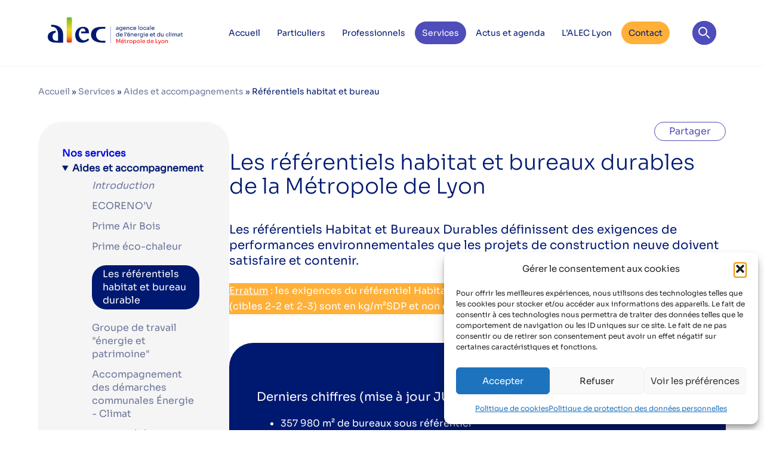

--- FILE ---
content_type: text/html; charset=UTF-8
request_url: https://www.alec-lyon.org/services/aides-et-accompagnements/les-referentiels-habitat-et-bureaux-durables-de-la-metropole-de-lyon/
body_size: 33670
content:
 <!DOCTYPE html><html lang="fr-FR"> <head> <meta charset="UTF-8"> <meta name="viewport" content="width=device-width, initial-scale=1.0"> <link rel="dns-prefetch" href="//tracker.wpserveur.net"><meta name='robots' content='index, follow, max-image-preview:large, max-snippet:-1, max-video-preview:-1' /><style>img:is([sizes="auto" i],[sizes^="auto," i]){contain-intrinsic-size:3000px 1500px}</style><title>Les référentiels habitat et bureaux durables de la Métropole de Lyon - Alec-lyon.org</title><meta name="description" content="Ils définissent des exigences de performances environnementales que les projets de construction neuve doivent satisfaire et contenir." /><link rel="canonical" href="https://www.alec-lyon.org/services/aides-et-accompagnements/les-referentiels-habitat-et-bureaux-durables-de-la-metropole-de-lyon/" /><meta property="og:locale" content="fr_FR" /><meta property="og:type" content="article" /><meta property="og:title" content="Les référentiels habitat et bureaux durables de la Métropole de Lyon - Alec-lyon.org" /><meta property="og:description" content="Ils définissent des exigences de performances environnementales que les projets de construction neuve doivent satisfaire et contenir." /><meta property="og:url" content="https://www.alec-lyon.org/services/aides-et-accompagnements/les-referentiels-habitat-et-bureaux-durables-de-la-metropole-de-lyon/" /><meta property="og:site_name" content="Alec-lyon.org" /><meta property="article:publisher" content="https://www.facebook.com/alec.lyon69/" /><meta property="article:modified_time" content="2025-06-30T12:18:54+00:00" /><meta name="twitter:card" content="summary_large_image" /><meta name="twitter:site" content="@alec_lyon" /><meta name="twitter:label1" content="Durée de lecture estimée" /><meta name="twitter:data1" content="10 minutes" /><script type="application/ld+json" class="yoast-schema-graph">{"@context":"https://schema.org","@graph":[{"@type":"WebPage","@id":"https://www.alec-lyon.org/services/aides-et-accompagnements/les-referentiels-habitat-et-bureaux-durables-de-la-metropole-de-lyon/","url":"https://www.alec-lyon.org/services/aides-et-accompagnements/les-referentiels-habitat-et-bureaux-durables-de-la-metropole-de-lyon/","name":"Les référentiels habitat et bureaux durables de la Métropole de Lyon - Alec-lyon.org","isPartOf":{"@id":"https://www.alec-lyon.org/#website"},"datePublished":"2022-10-12T08:02:34+00:00","dateModified":"2025-06-30T12:18:54+00:00","description":"Ils définissent des exigences de performances environnementales que les projets de construction neuve doivent satisfaire et contenir.","breadcrumb":{"@id":"https://www.alec-lyon.org/services/aides-et-accompagnements/les-referentiels-habitat-et-bureaux-durables-de-la-metropole-de-lyon/#breadcrumb"},"inLanguage":"fr-FR","potentialAction":[{"@type":"ReadAction","target":["https://www.alec-lyon.org/services/aides-et-accompagnements/les-referentiels-habitat-et-bureaux-durables-de-la-metropole-de-lyon/"]}]},{"@type":"BreadcrumbList","@id":"https://www.alec-lyon.org/services/aides-et-accompagnements/les-referentiels-habitat-et-bureaux-durables-de-la-metropole-de-lyon/#breadcrumb","itemListElement":[{"@type":"ListItem","position":1,"name":"Accueil","item":"https://www.alec-lyon.org/"},{"@type":"ListItem","position":2,"name":"Services","item":"https://www.alec-lyon.org/services/"},{"@type":"ListItem","position":3,"name":"Aides et accompagnements","item":"https://www.alec-lyon.org/services/aides-et-accompagnements/"},{"@type":"ListItem","position":4,"name":"Référentiels habitat et bureau"}]},{"@type":"WebSite","@id":"https://www.alec-lyon.org/#website","url":"https://www.alec-lyon.org/","name":"Alec-lyon.org","description":"Atténuer le dérèglement climatique, sur la métropole de Lyon","publisher":{"@id":"https://www.alec-lyon.org/#organization"},"potentialAction":[{"@type":"SearchAction","target":{"@type":"EntryPoint","urlTemplate":"https://www.alec-lyon.org/?s={search_term_string}"},"query-input":{"@type":"PropertyValueSpecification","valueRequired":true,"valueName":"search_term_string"}}],"inLanguage":"fr-FR"},{"@type":"Organization","@id":"https://www.alec-lyon.org/#organization","name":"Alec-lyon.org","url":"https://www.alec-lyon.org/","logo":{"@type":"ImageObject","inLanguage":"fr-FR","@id":"https://www.alec-lyon.org/#/schema/logo/image/","url":"https://www.alec-lyon.org/wp-content/uploads/2022/06/logo-alec-1.png","contentUrl":"https://www.alec-lyon.org/wp-content/uploads/2022/06/logo-alec-1.png","width":1200,"height":800,"caption":"Alec-lyon.org"},"image":{"@id":"https://www.alec-lyon.org/#/schema/logo/image/"},"sameAs":["https://www.facebook.com/alec.lyon69/","https://x.com/alec_lyon","https://www.linkedin.com/company/alec-lyon/","https://www.youtube.com/user/ALE69STEPH","https://www.instagram.com/accounts/login/?next=/aleclyon69/"]}]}</script><link rel='dns-prefetch' href='//www.alec-lyon.org' /><link rel='dns-prefetch' href='//www.googletagmanager.com' /><link rel='stylesheet' id='css-0-css' href='https://www.alec-lyon.org/wp-content/mmr/42e841c3-1766054633.min.css' type='text/css' media='all' /><link rel='stylesheet' id='css-1-css' href='https://www.alec-lyon.org/wp-content/mmr/2e0f0e74-1766054489.min.css' type='text/css' media='all' /><style id='css-1-inline-css' type='text/css'> .epyt-gallery-thumb{width:33.333%}</style><script type="text/javascript" defer src="https://www.alec-lyon.org/wp-content/mmr/27601426-1741012322.min.js" id="js-2-js"></script><script type="text/javascript" id="js-3-js-extra">
var svgSettings = {"skipNested":""};
</script><script type="text/javascript" defer src="https://www.alec-lyon.org/wp-content/mmr/53e70759-1741012322.min.js" id="js-3-js"></script><script type="text/javascript" id="js-3-js-after">
cssTarget={"Bodhi":"img.style-svg","ForceInlineSVG":"style-svg"};ForceInlineSVGActive="false";frontSanitizationEnabled="on";
</script><script type="text/javascript" src="https://www.googletagmanager.com/gtag/js?id=GT-5M35CTSB" id="google_gtagjs-js" async></script><script type="text/javascript" id="google_gtagjs-js-after">
window.dataLayer = window.dataLayer || [];function gtag(){dataLayer.push(arguments);}gtag("set","linker",{"domains":["www.alec-lyon.org"]});gtag("js", new Date());gtag("set", "developer_id.dZTNiMT", true);gtag("config", "GT-5M35CTSB");gtag("config", "AW-868122562");
</script><script data-service="youtube" data-category="marketing" type="text/plain" id="js-4-js-extra">
var _EPYT_ = {"ajaxurl":"https:\/\/www.alec-lyon.org\/wp-admin\/admin-ajax.php","security":"7ca020ce37","gallery_scrolloffset":"20","eppathtoscripts":"https:\/\/www.alec-lyon.org\/wp-content\/plugins\/youtube-embed-plus\/scripts\/","eppath":"https:\/\/www.alec-lyon.org\/wp-content\/plugins\/youtube-embed-plus\/","epresponsiveselector":"[\"iframe.__youtube_prefs_widget__\"]","epdovol":"1","version":"14.2.3.3","evselector":"iframe.__youtube_prefs__[src], iframe[src*=\"youtube.com\/embed\/\"], iframe[src*=\"youtube-nocookie.com\/embed\/\"]","ajax_compat":"","maxres_facade":"eager","ytapi_load":"light","pause_others":"","stopMobileBuffer":"1","facade_mode":"1","not_live_on_channel":""};
</script><script type="text/javascript" defer src="https://www.alec-lyon.org/wp-content/mmr/2f8a054f-1766054489.min.js" id="js-4-js"></script><link rel="https://api.w.org/" href="https://www.alec-lyon.org/wp-json/" /><link rel="alternate" title="JSON" type="application/json" href="https://www.alec-lyon.org/wp-json/wp/v2/pages/1813" /><link rel='shortlink' href='https://www.alec-lyon.org/?p=1813' /><link rel="alternate" title="oEmbed (JSON)" type="application/json+oembed" href="https://www.alec-lyon.org/wp-json/oembed/1.0/embed?url=https%3A%2F%2Fwww.alec-lyon.org%2Fservices%2Faides-et-accompagnements%2Fles-referentiels-habitat-et-bureaux-durables-de-la-metropole-de-lyon%2F" /><link rel="alternate" title="oEmbed (XML)" type="text/xml+oembed" href="https://www.alec-lyon.org/wp-json/oembed/1.0/embed?url=https%3A%2F%2Fwww.alec-lyon.org%2Fservices%2Faides-et-accompagnements%2Fles-referentiels-habitat-et-bureaux-durables-de-la-metropole-de-lyon%2F&#038;format=xml" /> <style> #wp-admin-bar-wps-link > a:before{content:url('https://www.wpserveur.net/wp-content/themes/wpserveur/img/WP.svg');width:24px}</style><meta name="generator" content="Site Kit by Google 1.168.0" /><style>.cmplz-hidden{display:none !important}</style><meta name="google-adsense-platform-account" content="ca-host-pub-2644536267352236"><meta name="google-adsense-platform-domain" content="sitekit.withgoogle.com"><script src="https://impactco2.fr/scripts/detection.js"></script><link rel="icon" href="https://www.alec-lyon.org/wp-content/uploads/2022/11/cropped-logo_alec-32x32.png" sizes="32x32" /><link rel="icon" href="https://www.alec-lyon.org/wp-content/uploads/2022/11/cropped-logo_alec-192x192.png" sizes="192x192" /><link rel="apple-touch-icon" href="https://www.alec-lyon.org/wp-content/uploads/2022/11/cropped-logo_alec-180x180.png" /><meta name="msapplication-TileImage" content="https://www.alec-lyon.org/wp-content/uploads/2022/11/cropped-logo_alec-270x270.png" /><style type="text/css" id="wp-custom-css">.image-shifted-up-50,.image-shifted-down-50{overflow:visible}.image-shifted-up-50 img{transform:translateY(-50%);z-index:10}.image-shifted-down-50 img{transform:translateY(50%);z-index:10}@font-face{font-family:'Mixed Breed Bold';src:url(https://www.alec-lyon.org/wp-content/uploads/2024/12/Mixed-Breed-Bold.ttf) format('truetype');font-weight:normal;font-style:normal}.journeecle-title-blue,.journeecle-title-orange{border-radius:72px;color:white;font-family:"Mixed Breed Bold",sans-serif;padding:10px 20px;display:inline-block;text-transform:uppercase;line-height:1.5;text-align:center}.journeecle-title-blue{background-color:#0099D1}.journeecle-title-orange{background-color:#EA643D}.wp-block-group.alignwide.bloc-actus-1156{--wp--style--global--wide-size:72rem; --wp--style--global--content-size:72rem;margin-left:auto;margin-right:auto}.wp-block-group.alignwide.bloc-actus-1156.is-layout-constrained >:where(:not(.alignleft):not(.alignright):not(.alignfull)){max-width:72rem}@media (max-width:1200px){.wp-block-group.alignwide.bloc-actus-1156{width:calc(100% - 40px)}}.cacher{opacity:0.01}</style> <link rel="profile" href="https://gmpg.org/xfn/11"> <link rel="stylesheet" type="text/css" href="https://www.alec-lyon.org/wp-content/themes/alec/assets/css/print.css" media="print"> </head> <body data-cmplz=1 class="wp-singular page-template page-template-page_template_services page-template-page_template_services-php page page-id-1813 page-child parent-pageid-1759 wp-custom-logo wp-theme-alec"> <header id="site-header" class="bg-white border-b-grey-light border-0 border-b border-solid "> <nav class="site-navigation z-50"> <a class="site-logo" href="https://www.alec-lyon.org"> <svg width="228" height="45" fill="none" xmlns="http://www.w3.org/2000/svg"><path id="logo-alec-svg-a" d="M13.319 22.55v3.044c-.417.098-.835.162-1.23.294a5.536 5.536 0 0 0-2.586 1.646 5.427 5.427 0 0 0-1.294 2.754c-.29 1.503-.243 3.05.138 4.534.611 2.417 2.378 3.956 4.97 4.275 1.232.151 2.48.157 3.721.227.075-.002.15-.008.223-.02v-.369c0-3.451.005-6.903-.002-10.354-.005-2.656-.397-5.246-1.64-7.632-1.667-3.197-4.403-4.858-7.997-5.203-.309-.031-.62-.036-.931-.043-.296-.007-.592 0-.905 0v-3.176c.597 0 1.179-.011 1.76 0 2.932.061 5.795.491 8.526 1.594 5.299 2.143 8.348 6.074 9.34 11.588.19 1.138.282 2.29.277 3.444.032 4.275.013 8.549.013 12.824v.378a1.428 1.428 0 0 1-.198.03c-4.282-.004-8.563.031-12.842-.03a17.9 17.9 0 0 1-8.01-1.933c-3.267-1.68-4.745-4.409-4.647-8.005.107-3.977 2.185-6.634 5.752-8.261a19.237 19.237 0 0 1 6.339-1.548c.359-.032.72-.05 1.08-.074a.974.974 0 0 1 .142.016M67.373 35.372c.585.645 1.276 1.4 1.967 2.157a10.639 10.639 0 0 1-4.067 3.236 16.694 16.694 0 0 1-10.508 1.352c-3.548-.656-6.142-2.68-7.5-5.987-1.685-4.112-1.89-8.343-.1-12.474 2.038-4.704 5.76-7.246 10.93-7.686a12.866 12.866 0 0 1 5.134.477c3.14 1.028 4.984 3.218 5.56 6.41.236 1.31.311 2.648.463 4.009H55.891v-3.049h7.226c-.01-1.929-.52-3.611-2.11-4.796-.89-.664-1.96-.648-3.012-.498-1.485.212-2.552 1.101-3.466 2.194a10.254 10.254 0 0 0-2.34 5.753c-.337 3.688.718 6.97 3.291 9.705 1.316 1.4 2.932 2.255 4.917 2.313 2.271.065 4.197-.748 5.871-2.217.345-.303.713-.58 1.105-.898M96.463 15.927v3.18h-.426c-1.967.011-3.933-.032-5.897.05a10.423 10.423 0 0 0-4.624 1.293 8.014 8.014 0 0 0-3.864 4.63 12.581 12.581 0 0 0-.13 7.682c.945 3.203 3.254 5.067 6.372 6.056 1.116.353 2.282.525 3.454.51 1.69-.014 3.382-.003 5.103-.003v3.032a.99.99 0 0 1-.172.028c-2.252-.008-4.505.049-6.755-.042-3.544-.144-6.982-.833-10.178-2.423-2.377-1.181-4.322-2.825-5.566-5.199a11.26 11.26 0 0 1-1.251-5.062c-.047-1.992.131-3.952.952-5.801 1.444-3.256 3.98-5.317 7.328-6.48a25.275 25.275 0 0 1 7.928-1.41c2.474-.04 4.95-.04 7.427-.056.087 0 .171.007.3.013" fill="#fff"/><g fill="#fff" id="logo-alec-svg-group-text-1"><path d="M116.124 21.098a2.273 2.273 0 0 1-.966-.19 1.409 1.409 0 0 1-.626-.548 1.635 1.635 0 0 1-.218-.866 1.532 1.532 0 0 1 .238-.875c.171-.243.414-.428.696-.53a3.012 3.012 0 0 1 1.101-.18h1.354v.664h-1.391c-.3-.02-.596.072-.831.258a.86.86 0 0 0-.289.663.81.81 0 0 0 .289.655c.237.18.533.268.831.248.208.001.414-.038.607-.115a1.06 1.06 0 0 0 .481-.387c.14-.225.213-.486.21-.75l.242.35c-.019.308-.106.608-.256.88a1.38 1.38 0 0 1-.579.538c-.279.13-.585.194-.893.185Zm1.633-.13v-1.474h-.149V17.79a1.017 1.017 0 0 0-.266-.765 1.071 1.071 0 0 0-.779-.258c-.193 0-.392.003-.598.01l-.588.018a8.661 8.661 0 0 0-.485.027v-.773a14.455 14.455 0 0 1 .905-.05c.162-.004.317-.006.467-.006.424-.013.848.048 1.251.18.303.103.558.31.718.585.172.34.252.717.234 1.096v3.114h-.71ZM121.996 22.885a9.778 9.778 0 0 1-1.363-.101v-.746c.224.03.459.056.704.078.246.021.478.032.696.032.371.015.741-.047 1.087-.18.26-.109.469-.31.589-.562.132-.31.194-.645.182-.98v-.94l.298-.701c-.001.432-.11.858-.317 1.24a1.894 1.894 0 0 1-.752.736 2.146 2.146 0 0 1-1.022.244c-.321.005-.64-.06-.935-.188a2.217 2.217 0 0 1-.768-.558 2.567 2.567 0 0 1-.486-.806 2.71 2.71 0 0 1-.173-.963v-.166c-.002-.329.058-.655.178-.963.112-.288.28-.553.495-.778.214-.223.473-.399.76-.516.31-.126.642-.188.976-.184.384-.008.763.082 1.101.262.321.178.582.443.752.765.195.38.299.801.303 1.228l-.261.01v-2.101h.709v4.34c.02.491-.074.982-.275 1.432a1.69 1.69 0 0 1-.878.806c-.51.192-1.055.28-1.6.26Zm.27-2.69c.285.003.565-.063.817-.194.245-.128.448-.321.588-.557.152-.265.228-.566.22-.871v-.424c.01-.296-.07-.588-.229-.838a1.479 1.479 0 0 0-.593-.516 1.805 1.805 0 0 0-.793-.175 1.652 1.652 0 0 0-.859.22c-.25.149-.451.365-.579.623a2.263 2.263 0 0 0 .005 1.893c.128.258.329.474.579.622.256.147.548.222.844.217ZM128.53 21.134a2.664 2.664 0 0 1-1.13-.22 2.165 2.165 0 0 1-.774-.584 2.442 2.442 0 0 1-.444-.816 3.004 3.004 0 0 1-.145-.921v-.166c0-.316.049-.63.145-.93.094-.297.245-.574.444-.816.205-.248.465-.446.76-.58.342-.151.714-.224 1.089-.215.471-.019.938.101 1.34.345.34.218.612.526.784.889.171.363.259.76.256 1.16v.397h-4.424v-.663h3.771l-.205.36a2.26 2.26 0 0 0-.168-.909 1.305 1.305 0 0 0-.504-.593 1.57 1.57 0 0 0-.85-.213 1.528 1.528 0 0 0-.882.24 1.45 1.45 0 0 0-.523.654c-.23.614-.23 1.29 0 1.904.107.27.294.5.537.663a1.887 1.887 0 0 0 1.881-.014c.22-.136.378-.35.443-.598h.84a1.903 1.903 0 0 1-.405.869 1.938 1.938 0 0 1-.78.568 2.729 2.729 0 0 1-1.056.19ZM132.123 20.968v-4.92h.709v2.11h-.112a3.32 3.32 0 0 1 .201-1.228c.116-.313.33-.58.612-.764a1.887 1.887 0 0 1 1.036-.263h.037a1.665 1.665 0 0 1 1.396.58 2.68 2.68 0 0 1 .452 1.677v2.81h-.896v-2.994a1.276 1.276 0 0 0-.327-.917 1.179 1.179 0 0 0-.896-.346 1.298 1.298 0 0 0-.952.36 1.298 1.298 0 0 0-.364.958v2.94l-.896-.003ZM140.235 21.134a2.609 2.609 0 0 1-1.116-.22 2.215 2.215 0 0 1-.778-.595 2.61 2.61 0 0 1-.462-.825 2.778 2.778 0 0 1-.154-.902v-.166c0-.314.052-.625.154-.922.102-.298.26-.575.467-.815.215-.247.48-.447.779-.585.343-.154.716-.23 1.093-.221.387-.006.771.073 1.124.23a2 2 0 0 1 .803.65c.207.291.326.634.342.99h-.859c-.04-.3-.193-.574-.429-.768a1.467 1.467 0 0 0-.98-.309 1.55 1.55 0 0 0-.887.24c-.238.162-.423.39-.532.654a2.547 2.547 0 0 0 0 1.866c.109.268.296.499.537.663.267.171.582.256.9.244.251.006.5-.044.728-.147.196-.09.366-.226.495-.396.124-.164.202-.358.225-.562h.858c-.009.36-.128.71-.34 1.004a2.103 2.103 0 0 1-.822.66 2.7 2.7 0 0 1-1.146.232ZM145.873 21.134a2.656 2.656 0 0 1-1.129-.22 2.159 2.159 0 0 1-.775-.584 2.441 2.441 0 0 1-.443-.816 2.945 2.945 0 0 1-.145-.921v-.166a3 3 0 0 1 .145-.93c.094-.297.244-.574.443-.816.206-.248.466-.446.76-.58.342-.15.714-.224 1.088-.215.471-.019.938.101 1.339.345.341.218.613.526.785.889.171.363.259.76.256 1.16v.397h-4.424v-.663h3.771l-.206.36c.008-.312-.049-.62-.168-.909a1.293 1.293 0 0 0-.504-.593 1.564 1.564 0 0 0-.849-.213 1.528 1.528 0 0 0-.882.24c-.236.162-.418.39-.523.654-.23.614-.23 1.29 0 1.904.107.27.294.5.537.663a1.887 1.887 0 0 0 1.881-.014c.22-.136.378-.35.443-.598h.84a1.914 1.914 0 0 1-.405.869 1.953 1.953 0 0 1-.78.568 2.731 2.731 0 0 1-1.055.19ZM150.96 14.943v-.701h1.587v.7h-1.587Zm.692 6.026v-6.727h.896v6.726h-.896ZM156.561 21.134a2.792 2.792 0 0 1-1.148-.22 2.486 2.486 0 0 1-1.349-1.399 2.571 2.571 0 0 1-.173-.922v-.166a2.554 2.554 0 0 1 .716-1.762c.234-.24.514-.432.824-.564a3.06 3.06 0 0 1 2.259 0 2.53 2.53 0 0 1 1.54 2.326v.166c0 .315-.058.627-.172.921a2.47 2.47 0 0 1-.514.816 2.542 2.542 0 0 1-.835.583c-.362.154-.754.23-1.148.221Zm0-.792c.336.01.668-.075.957-.244.261-.159.471-.387.606-.659a2.166 2.166 0 0 0-.004-1.87 1.623 1.623 0 0 0-.612-.654 1.978 1.978 0 0 0-1.89 0 1.607 1.607 0 0 0-.616.654 2.163 2.163 0 0 0-.004 1.87c.135.272.345.5.606.659.289.17.621.254.957.244ZM162.713 21.134a2.607 2.607 0 0 1-1.116-.22 2.204 2.204 0 0 1-.779-.595 2.612 2.612 0 0 1-.463-.825 2.778 2.778 0 0 1-.154-.902v-.166c0-.314.052-.625.154-.922.102-.298.26-.575.467-.815.215-.247.481-.447.779-.585a2.53 2.53 0 0 1 1.093-.221c.387-.006.771.073 1.124.23a2 2 0 0 1 .803.65c.207.291.326.634.342.99h-.859c-.04-.3-.193-.574-.429-.768a1.467 1.467 0 0 0-.98-.309 1.552 1.552 0 0 0-.887.24c-.238.162-.423.39-.532.654a2.547 2.547 0 0 0 0 1.866c.109.268.296.499.537.663.268.171.582.256.901.244.251.006.499-.044.728-.147.195-.09.365-.226.494-.396.124-.164.202-.358.225-.562h.858c-.009.36-.128.71-.34 1.004a2.096 2.096 0 0 1-.822.66c-.359.16-.75.24-1.144.232ZM167.613 21.098a2.273 2.273 0 0 1-.966-.19 1.409 1.409 0 0 1-.626-.548 1.634 1.634 0 0 1-.217-.866 1.516 1.516 0 0 1 .238-.875c.171-.243.414-.428.695-.53a3.02 3.02 0 0 1 1.102-.18h1.353v.664h-1.391c-.3-.02-.596.072-.83.258a.85.85 0 0 0-.29.663.824.824 0 0 0 .29.655c.237.18.532.268.83.248.208.001.414-.038.607-.115a1.06 1.06 0 0 0 .481-.387c.141-.225.213-.486.21-.75l.243.35c-.019.308-.107.608-.257.88a1.37 1.37 0 0 1-.579.538c-.278.13-.584.194-.893.185Zm1.634-.13v-1.474h-.15V17.79a1 1 0 0 0-.053-.41 1.036 1.036 0 0 0-.212-.355 1.08 1.08 0 0 0-.78-.258c-.193 0-.392.003-.597.01l-.589.018a8.718 8.718 0 0 0-.485.027v-.773a10.563 10.563 0 0 1 .906-.05c.161-.004.317-.006.466-.006.425-.013.848.048 1.251.18.303.103.558.31.719.585.171.34.252.717.233 1.096v3.114h-.709ZM170.964 14.943v-.701h1.587v.7h-1.587Zm.691 6.026v-6.727h.896v6.726h-.896ZM176.388 21.134a2.66 2.66 0 0 1-1.13-.22 2.145 2.145 0 0 1-.774-.584 2.44 2.44 0 0 1-.444-.816 3.004 3.004 0 0 1-.145-.921v-.166c0-.316.049-.63.145-.93.094-.297.245-.574.444-.816.205-.248.465-.446.76-.58.342-.151.714-.225 1.089-.215a2.4 2.4 0 0 1 1.34.345c.341.218.612.526.784.889.171.363.259.76.257 1.16v.397h-4.425v-.663h3.771l-.205.36a2.26 2.26 0 0 0-.168-.909 1.306 1.306 0 0 0-.504-.593 1.57 1.57 0 0 0-.85-.213 1.528 1.528 0 0 0-.882.24c-.235.163-.417.39-.523.654-.23.614-.23 1.29 0 1.904.108.27.295.5.537.663a1.887 1.887 0 0 0 1.881-.014c.22-.136.379-.35.444-.598h.84a1.937 1.937 0 0 1-1.186 1.437 2.727 2.727 0 0 1-1.056.19ZM116.824 32.19a2.442 2.442 0 0 1-.98-.193 2.335 2.335 0 0 1-.78-.543 2.51 2.51 0 0 1-.513-.811 2.69 2.69 0 0 1-.182-.995v-.166c-.003-.337.058-.67.177-.986.113-.299.283-.574.5-.81a2.303 2.303 0 0 1 1.75-.747c.359-.004.715.076 1.036.235.321.166.587.42.766.733.216.396.332.839.336 1.29l-.374-.59v-3.309h.896v6.726h-.709V29.84h.261a2.84 2.84 0 0 1-.354 1.36 1.936 1.936 0 0 1-.799.755c-.32.157-.673.238-1.031.236Zm.121-.773c.29.004.576-.066.831-.203.25-.136.457-.338.598-.583.154-.275.231-.585.224-.899v-.423a1.56 1.56 0 0 0-.229-.862 1.514 1.514 0 0 0-.607-.544 1.824 1.824 0 0 0-.826-.188 1.646 1.646 0 0 0-.872.23 1.57 1.57 0 0 0-.588.645 2.364 2.364 0 0 0 .005 1.958c.132.267.339.491.597.645.263.152.563.23.867.224ZM123.293 32.19a2.664 2.664 0 0 1-1.13-.22 2.166 2.166 0 0 1-.774-.584 2.443 2.443 0 0 1-.444-.815 3.004 3.004 0 0 1-.145-.922v-.166c0-.315.049-.629.145-.93.094-.297.245-.574.444-.816.205-.247.465-.446.76-.58.342-.15.713-.224 1.088-.215.471-.019.937.102 1.339.346.341.218.613.526.784.888.172.364.259.76.257 1.161v.396h-4.424v-.663h3.771l-.206.36c.008-.311-.049-.62-.168-.908a1.293 1.293 0 0 0-.504-.594 1.564 1.564 0 0 0-.849-.212 1.528 1.528 0 0 0-.882.24c-.236.162-.418.39-.523.653a2.703 2.703 0 0 0 0 1.905c.107.269.294.5.536.663a1.888 1.888 0 0 0 1.881-.014c.22-.136.379-.35.444-.599h.84a1.913 1.913 0 0 1-.405.87 1.945 1.945 0 0 1-.78.567 2.73 2.73 0 0 1-1.055.19ZM128.38 26v-.702h1.587v.7L128.38 26Zm.691 6.025v-6.727h.896v6.726l-.896.001ZM131.274 28.1v-.48h.084a.954.954 0 0 0 .476-.1.58.58 0 0 0 .257-.318c.057-.177.084-.363.079-.549v-.69l.224.414a.54.54 0 0 1-.173.055c-.069.012-.14.019-.21.019a.61.61 0 0 1-.434-.162.588.588 0 0 1-.173-.446.625.625 0 0 1 .164-.443.58.58 0 0 1 .443-.175c.117 0 .233.028.336.083a.627.627 0 0 1 .262.295c.077.193.112.4.102.608v.194c.016.354-.041.709-.168 1.04a.98.98 0 0 1-.476.512c-.229.1-.477.15-.728.143h-.065ZM135.614 32.191a2.658 2.658 0 0 1-1.129-.221 2.156 2.156 0 0 1-.775-.584 2.44 2.44 0 0 1-.443-.815 3.004 3.004 0 0 1-.145-.922v-.165a3 3 0 0 1 .145-.93 2.44 2.44 0 0 1 .443-.816c.206-.248.466-.447.761-.58.341-.151.713-.225 1.087-.216.472-.018.938.102 1.34.346.34.218.612.526.784.889.171.363.259.76.256 1.16v.397h-4.424v-.664h3.771l-.205.36c.007-.311-.05-.62-.168-.908a1.306 1.306 0 0 0-.504-.594 1.568 1.568 0 0 0-.85-.212 1.527 1.527 0 0 0-.882.24 1.45 1.45 0 0 0-.523.654c-.23.614-.23 1.29 0 1.904.108.269.295.5.537.663a1.885 1.885 0 0 0 1.881-.014c.22-.136.379-.35.444-.599h.84a1.905 1.905 0 0 1-.406.87 1.939 1.939 0 0 1-.78.567 2.733 2.733 0 0 1-1.055.19Zm-.513-5.805.821-1.824h.943l-1.036 1.824h-.728ZM139.208 32.024v-4.919h.71v2.11h-.113a3.32 3.32 0 0 1 .201-1.229c.116-.312.331-.58.612-.764a1.884 1.884 0 0 1 1.036-.263h.037a1.665 1.665 0 0 1 1.396.58 2.68 2.68 0 0 1 .452 1.677v2.81h-.895v-2.994a1.28 1.28 0 0 0-.327-.917 1.173 1.173 0 0 0-.896-.345 1.303 1.303 0 0 0-.953.36 1.298 1.298 0 0 0-.364.958v2.939l-.896-.003ZM147.302 32.191a2.661 2.661 0 0 1-1.13-.221 2.16 2.16 0 0 1-.775-.584 2.46 2.46 0 0 1-.443-.815 3.004 3.004 0 0 1-.145-.921v-.166c0-.316.048-.63.145-.93a2.46 2.46 0 0 1 .443-.816c.206-.248.466-.447.761-.58.342-.152.714-.225 1.089-.216.471-.018.937.102 1.338.346.341.218.612.526.784.889.172.363.259.76.257 1.16v.397h-4.425v-.664h3.771l-.205.36c.008-.311-.05-.62-.168-.908a1.305 1.305 0 0 0-.504-.594 1.566 1.566 0 0 0-.849-.212 1.53 1.53 0 0 0-.883.24c-.235.162-.417.39-.522.654a2.703 2.703 0 0 0 0 1.904c.107.27.294.5.536.663a1.888 1.888 0 0 0 1.881-.014c.22-.136.379-.35.444-.599h.84a1.916 1.916 0 0 1-.406.87 1.94 1.94 0 0 1-.78.567 2.731 2.731 0 0 1-1.054.19ZM150.895 32.024v-4.919h.709v2.027h-.037c0-.719.16-1.245.481-1.58a1.901 1.901 0 0 1 1.442-.502h.168v.792h-.317a1.581 1.581 0 0 0-1.148.392 1.511 1.511 0 0 0-.402 1.128v2.663h-.896ZM156.552 33.941a9.778 9.778 0 0 1-1.363-.101v-.746c.224.03.459.057.705.078.246.022.478.032.695.032a2.73 2.73 0 0 0 1.088-.18c.259-.109.469-.309.588-.561.132-.31.194-.645.182-.981v-.94l.299-.7a2.621 2.621 0 0 1-.318 1.239 1.892 1.892 0 0 1-.751.737 2.15 2.15 0 0 1-1.022.244 2.249 2.249 0 0 1-1.704-.746 2.546 2.546 0 0 1-.485-.806 2.687 2.687 0 0 1-.173-.963v-.166a2.58 2.58 0 0 1 .177-.963c.113-.289.281-.553.495-.779.214-.223.473-.398.761-.516a2.52 2.52 0 0 1 .975-.184c.384-.008.764.082 1.102.262.32.178.581.444.751.765.195.381.299.801.304 1.229l-.262.009v-2.1h.709v4.339a3.2 3.2 0 0 1-.275 1.433 1.687 1.687 0 0 1-.877.806 4.138 4.138 0 0 1-1.601.26Zm.271-2.69c.284.004.565-.063.817-.194.244-.128.448-.32.588-.557.152-.265.227-.566.219-.87v-.424c.01-.296-.07-.588-.229-.839a1.47 1.47 0 0 0-.591-.516 1.81 1.81 0 0 0-.794-.175 1.65 1.65 0 0 0-.858.221c-.25.148-.451.364-.579.622a2.263 2.263 0 0 0 .005 1.894c.128.258.329.474.578.622.256.146.548.221.844.216ZM160.444 27.805v-.7h1.662v.7h-1.662Zm1.018-1.492a.528.528 0 0 1-.461-.458.52.52 0 0 1 .346-.548.533.533 0 0 1 .619.206.513.513 0 0 1-.061.643.564.564 0 0 1-.443.156Zm-.252 5.712v-4.92h.896v4.92h-.896ZM165.962 32.19a2.664 2.664 0 0 1-1.13-.22 2.16 2.16 0 0 1-.775-.584 2.459 2.459 0 0 1-.443-.815 3.004 3.004 0 0 1-.145-.922v-.166c0-.315.049-.629.145-.93a2.46 2.46 0 0 1 .443-.816c.206-.247.466-.446.761-.58.342-.15.713-.224 1.087-.215a2.4 2.4 0 0 1 1.34.346c.341.218.613.526.784.888.172.364.259.76.257 1.161v.396h-4.425v-.663h3.772l-.206.36c.008-.311-.05-.62-.168-.908a1.293 1.293 0 0 0-.504-.594 1.565 1.565 0 0 0-.85-.212 1.528 1.528 0 0 0-.882.24c-.235.162-.417.39-.522.653a2.703 2.703 0 0 0 0 1.905c.107.269.294.5.536.663a1.888 1.888 0 0 0 1.881-.014c.22-.136.379-.35.444-.599h.84a1.913 1.913 0 0 1-.405.87 1.952 1.952 0 0 1-.78.567 2.73 2.73 0 0 1-1.055.19ZM173.803 32.191a2.664 2.664 0 0 1-1.13-.221 2.148 2.148 0 0 1-.774-.584 2.444 2.444 0 0 1-.444-.815 3.004 3.004 0 0 1-.145-.921v-.166c0-.316.049-.63.145-.93.094-.298.245-.574.444-.816.205-.248.465-.447.76-.58.342-.152.714-.225 1.089-.216.471-.018.937.102 1.338.346.341.218.612.526.784.889.171.363.259.76.257 1.16v.397h-4.425v-.664h3.771l-.205.36c.008-.311-.05-.62-.168-.908a1.305 1.305 0 0 0-.504-.594 1.57 1.57 0 0 0-.85-.212 1.526 1.526 0 0 0-.882.24c-.235.162-.417.39-.522.654a2.703 2.703 0 0 0 0 1.904c.107.27.294.5.536.663a1.89 1.89 0 0 0 1.881-.014c.22-.136.379-.35.444-.599h.84a1.905 1.905 0 0 1-.406.87 1.942 1.942 0 0 1-.779.567 2.736 2.736 0 0 1-1.055.19ZM176.668 27.768v-.663h3.435v.663h-3.435Zm2.669 4.312a2.685 2.685 0 0 1-.966-.156 1.201 1.201 0 0 1-.625-.54 2.081 2.081 0 0 1-.218-1.036v-4.736h.859v4.846a.745.745 0 0 0 .219.613.765.765 0 0 0 .621.216h.878v.792l-.768.001ZM185.583 32.19a2.45 2.45 0 0 1-.981-.193 2.33 2.33 0 0 1-.779-.543 2.514 2.514 0 0 1-.514-.811 2.69 2.69 0 0 1-.182-.995v-.166c-.002-.337.058-.67.178-.986.113-.299.282-.574.499-.81.214-.234.475-.42.766-.549.31-.135.646-.202.985-.198.359-.004.714.076 1.036.235.321.166.587.42.765.733.217.396.332.839.336 1.29l-.373-.59v-3.309h.896v6.726h-.71V29.84h.261a2.828 2.828 0 0 1-.354 1.36 1.934 1.934 0 0 1-.798.755 2.324 2.324 0 0 1-1.031.236Zm.121-.773a1.71 1.71 0 0 0 .83-.203c.25-.136.457-.338.598-.583.154-.275.232-.585.224-.899v-.423c.01-.303-.07-.603-.229-.862a1.513 1.513 0 0 0-.607-.544 1.82 1.82 0 0 0-.826-.188 1.646 1.646 0 0 0-.871.23c-.254.156-.458.38-.588.645a2.365 2.365 0 0 0 .005 1.958c.131.267.339.491.597.645.263.152.562.23.867.224ZM191.659 32.173a1.683 1.683 0 0 1-1.363-.572 2.518 2.518 0 0 1-.476-1.649v-2.856h.897v3.031c-.02.332.093.659.317.908a1.133 1.133 0 0 0 .858.327 1.245 1.245 0 0 0 .915-.355 1.324 1.324 0 0 0 .355-.972v-2.94h.896v4.93h-.709v-2.11h.112c.01.417-.056.833-.196 1.228-.11.308-.314.575-.584.764a1.718 1.718 0 0 1-.985.263l-.037.003ZM200.073 32.023a2.395 2.395 0 0 1-1.023-.202 2.024 2.024 0 0 1-.714-.543 2.376 2.376 0 0 1-.424-.754 2.523 2.523 0 0 1-.141-.825v-.152c0-.286.047-.57.141-.841.093-.273.238-.526.428-.745.197-.226.44-.409.714-.535.314-.14.657-.21 1.002-.202.355-.006.707.066 1.03.21.294.131.548.336.736.594.19.266.299.58.314.905h-.787a1.097 1.097 0 0 0-.394-.702 1.346 1.346 0 0 0-.898-.282 1.423 1.423 0 0 0-.813.219 1.339 1.339 0 0 0-.488.598 2.314 2.314 0 0 0 0 1.705c.1.245.271.456.492.606.246.156.534.234.826.223.23.005.458-.04.667-.135.179-.082.335-.206.454-.362.113-.15.184-.327.205-.514h.787c-.008.33-.117.65-.312.918-.195.261-.454.468-.753.602-.33.147-.688.22-1.049.214ZM202.92 26v-.702h1.587v.7L202.92 26Zm.691 6.025v-6.727h.896v6.726l-.896.001ZM205.702 27.805v-.7h1.661v.7h-1.661Zm1.017-1.492a.528.528 0 0 1-.461-.458.52.52 0 0 1 .346-.548.533.533 0 0 1 .62.207.518.518 0 0 1-.061.642.582.582 0 0 1-.444.156v.001Zm-.252 5.713v-4.92h.896v4.918l-.896.002ZM209.099 32.024v-4.919h.71v2.11h-.112a3.428 3.428 0 0 1 .191-1.221c.108-.308.308-.576.574-.768a1.66 1.66 0 0 1 .971-.267h.038c.345-.013.686.08.975.267.268.19.468.46.574.768.134.393.197.806.187 1.22h-.262c-.01-.415.056-.828.196-1.22.112-.308.315-.576.584-.768.289-.187.63-.28.975-.267h.038c.346-.013.689.08.98.267.27.19.474.458.583.768.137.392.202.806.191 1.22v2.81h-.896v-3.003a1.326 1.326 0 0 0-.298-.926 1.068 1.068 0 0 0-.831-.327 1.19 1.19 0 0 0-.887.346c-.237.264-.357.61-.336.963v2.948h-.896v-3.003a1.322 1.322 0 0 0-.299-.926 1.059 1.059 0 0 0-.831-.328 1.185 1.185 0 0 0-.886.346 1.32 1.32 0 0 0-.336.963v2.948l-.897-.001ZM219.516 32.154a2.273 2.273 0 0 1-.966-.189 1.4 1.4 0 0 1-.625-.548 1.627 1.627 0 0 1-.22-.866 1.525 1.525 0 0 1 .239-.875 1.45 1.45 0 0 1 .695-.53 3.012 3.012 0 0 1 1.101-.18h1.354v.663h-1.391c-.3-.02-.596.073-.831.258a.86.86 0 0 0-.289.664.81.81 0 0 0 .289.654c.237.18.533.269.831.249.208 0 .414-.038.607-.115a1.06 1.06 0 0 0 .481-.387c.14-.226.213-.486.21-.751l.242.35a2.082 2.082 0 0 1-.256.88 1.38 1.38 0 0 1-.579.539 1.98 1.98 0 0 1-.892.184Zm1.634-.129v-1.474h-.149v-1.704a1.018 1.018 0 0 0-.266-.766 1.08 1.08 0 0 0-.78-.258c-.193 0-.392.004-.597.01l-.588.018a8.703 8.703 0 0 0-.486.028v-.774c.137-.012.282-.023.434-.032.153-.01.31-.016.472-.018.161-.004.317-.005.466-.005.425-.014.848.047 1.251.18.303.102.559.31.719.584.171.34.252.718.233 1.097v3.113l-.709.001ZM222.775 27.768v-.663h3.435v.663h-3.435Zm2.67 4.312a2.681 2.681 0 0 1-.966-.156 1.2 1.2 0 0 1-.626-.54 2.081 2.081 0 0 1-.218-1.036v-4.736h.859v4.846a.75.75 0 0 0 .22.613.763.763 0 0 0 .62.216h.878v.792l-.767.001Z"/></g><g fill="#B8C0DD" id="logo-alec-svg-group-text-2"><path d="M114.873 43.08v-6.725h1.214l2.015 4.487h.15l2.007-4.487h1.223v6.726h-.915v-5.74l.066.018-1.933 4.33h-1.12l-1.942-4.33.075-.019v5.74h-.84ZM125.449 43.247a2.658 2.658 0 0 1-1.129-.22 2.156 2.156 0 0 1-.775-.584 2.44 2.44 0 0 1-.443-.816 3.004 3.004 0 0 1-.145-.921v-.166a3 3 0 0 1 .145-.93 2.44 2.44 0 0 1 .443-.816c.206-.248.466-.446.761-.58.341-.151.713-.224 1.087-.215.472-.019.938.101 1.34.345.341.218.612.526.784.889.171.364.259.76.257 1.16v.397h-4.425v-.663h3.771l-.205.359c.007-.31-.05-.62-.168-.907a1.306 1.306 0 0 0-.504-.595 1.568 1.568 0 0 0-.85-.212 1.528 1.528 0 0 0-.882.24c-.236.163-.417.39-.522.654a2.703 2.703 0 0 0 0 1.904c.107.27.294.5.536.663a1.885 1.885 0 0 0 1.881-.014c.22-.136.379-.35.444-.598h.84a1.906 1.906 0 0 1-.406.869 1.939 1.939 0 0 1-.78.568 2.733 2.733 0 0 1-1.055.19Zm-.513-5.804.821-1.825h.943l-1.036 1.825h-.728ZM128.315 38.825v-.663h3.435v.663h-3.435Zm2.67 4.312a2.689 2.689 0 0 1-.967-.157 1.201 1.201 0 0 1-.625-.539 2.082 2.082 0 0 1-.219-1.037V36.67h.858v4.845a.746.746 0 0 0 .22.613.761.761 0 0 0 .621.216h.877v.793h-.765ZM133.02 43.08v-4.918h.709v2.027h-.037c0-.719.16-1.246.48-1.58a1.896 1.896 0 0 1 1.443-.503h.168v.793h-.318a1.583 1.583 0 0 0-1.148.392 1.512 1.512 0 0 0-.401 1.128v2.663l-.896-.001ZM139.087 43.247a2.787 2.787 0 0 1-1.148-.22 2.484 2.484 0 0 1-1.349-1.399 2.55 2.55 0 0 1-.173-.922v-.166a2.554 2.554 0 0 1 .716-1.762c.234-.24.514-.432.824-.564a3.058 3.058 0 0 1 2.259 0c.31.132.591.324.825.564.234.24.417.525.538.836.117.295.177.61.177.926v.166c0 .315-.058.627-.172.921a2.49 2.49 0 0 1-1.349 1.4 2.79 2.79 0 0 1-1.148.22Zm0-.792c.336.01.667-.075.956-.244.261-.16.472-.387.607-.659a2.166 2.166 0 0 0-.004-1.87 1.624 1.624 0 0 0-.612-.655 1.978 1.978 0 0 0-1.89 0 1.606 1.606 0 0 0-.616.655 2.164 2.164 0 0 0-.005 1.87c.136.272.346.5.607.659.289.169.621.254.957.244ZM143.101 44.923v-6.761h.709v2.128l-.168-.019c.01-.451.127-.895.341-1.294.177-.317.445-.575.77-.742a2.27 2.27 0 0 1 1.036-.24 2.311 2.311 0 0 1 1.746.756c.213.237.378.512.485.81.113.314.17.645.168.978v.165c.002.334-.058.665-.177.977a2.517 2.517 0 0 1-.5.81 2.351 2.351 0 0 1-.765.554 2.4 2.4 0 0 1-1.992-.028 1.891 1.891 0 0 1-.802-.746 2.863 2.863 0 0 1-.364-1.355l.41.738v3.27h-.897Zm2.529-2.45c.305.01.606-.07.865-.227.259-.159.465-.389.592-.663a2.379 2.379 0 0 0 0-1.93 1.537 1.537 0 0 0-.594-.658 1.565 1.565 0 0 0-.863-.226 1.781 1.781 0 0 0-.831.198c-.253.13-.465.328-.611.571a1.687 1.687 0 0 0-.229.898v.424a1.55 1.55 0 0 0 .234.866c.151.236.364.427.616.553.254.13.536.196.821.194ZM151.828 43.247a2.787 2.787 0 0 1-1.147-.22 2.486 2.486 0 0 1-1.349-1.399 2.55 2.55 0 0 1-.173-.922v-.166a2.533 2.533 0 0 1 1.54-2.326 3.058 3.058 0 0 1 2.259 0c.31.132.591.324.825.564a2.533 2.533 0 0 1 .715 1.762v.166c0 .315-.058.627-.172.921-.116.302-.291.58-.514.816-.236.248-.52.446-.835.583-.362.154-.754.23-1.149.221Zm0-.792c.336.01.668-.075.957-.244.261-.16.472-.387.607-.659a2.167 2.167 0 0 0-.004-1.87 1.623 1.623 0 0 0-.612-.655 1.984 1.984 0 0 0-1.89 0 1.606 1.606 0 0 0-.616.655 2.164 2.164 0 0 0-.005 1.87c.136.272.346.5.607.659.289.169.621.254.956.244ZM155.208 37.056v-.701h1.587v.7h-1.587Zm.69 6.025v-6.727h.897v6.727h-.897ZM160.631 43.247a2.66 2.66 0 0 1-1.129-.22 2.16 2.16 0 0 1-.775-.584 2.46 2.46 0 0 1-.444-.816 3.004 3.004 0 0 1-.145-.921v-.166c0-.316.049-.63.145-.93.095-.297.245-.574.444-.816a2.15 2.15 0 0 1 .76-.58c.343-.151.715-.224 1.089-.215.471-.019.937.102 1.338.345.341.218.613.526.784.889.172.364.259.76.257 1.16v.397h-4.425v-.663h3.772l-.206.359c.008-.31-.049-.62-.168-.907a1.293 1.293 0 0 0-.504-.595 1.564 1.564 0 0 0-.849-.212 1.526 1.526 0 0 0-.882.24c-.236.163-.418.39-.523.654a2.703 2.703 0 0 0 0 1.904c.107.27.294.5.536.663a1.888 1.888 0 0 0 1.881-.014c.22-.136.379-.35.444-.598h.84a1.914 1.914 0 0 1-.405.869 1.952 1.952 0 0 1-.78.568 2.733 2.733 0 0 1-1.055.19ZM168.435 43.247a2.445 2.445 0 0 1-.98-.193 2.322 2.322 0 0 1-.778-.544 2.512 2.512 0 0 1-.514-.81 2.69 2.69 0 0 1-.182-.996v-.166c-.002-.336.058-.67.178-.985.113-.3.282-.575.499-.811a2.307 2.307 0 0 1 1.75-.746c.36-.005.715.075 1.036.234.322.167.588.421.766.733.217.396.332.84.336 1.29l-.373-.59v-3.308h.896v6.726h-.709v-2.184h.261a2.83 2.83 0 0 1-.355 1.36 1.928 1.928 0 0 1-.798.755 2.321 2.321 0 0 1-1.033.235Zm.121-.774c.29.004.576-.066.831-.202.25-.136.457-.339.597-.584.155-.274.232-.584.224-.898v-.424c.01-.303-.07-.602-.228-.862a1.514 1.514 0 0 0-.607-.543 1.823 1.823 0 0 0-.826-.189 1.64 1.64 0 0 0-.871.23c-.254.156-.458.38-.589.645a2.364 2.364 0 0 0 .005 1.958c.132.268.339.492.598.645.262.152.562.23.866.224ZM174.904 43.247a2.664 2.664 0 0 1-1.13-.22 2.16 2.16 0 0 1-.775-.584 2.46 2.46 0 0 1-.443-.816 3.004 3.004 0 0 1-.145-.921v-.166c0-.316.049-.63.145-.93a2.46 2.46 0 0 1 .443-.816c.206-.248.466-.446.761-.58.342-.151.714-.224 1.089-.215.471-.019.937.102 1.338.345.341.218.612.526.784.889.171.364.259.76.257 1.16v.397h-4.425v-.663h3.771l-.205.359c.007-.31-.05-.62-.168-.907a1.304 1.304 0 0 0-.504-.595 1.57 1.57 0 0 0-.85-.212 1.526 1.526 0 0 0-.882.24c-.235.163-.417.39-.522.654a2.703 2.703 0 0 0 0 1.904c.107.27.294.5.536.663a1.888 1.888 0 0 0 1.881-.014c.22-.136.379-.35.444-.598h.84a1.916 1.916 0 0 1-.406.869 1.94 1.94 0 0 1-.78.568 2.728 2.728 0 0 1-1.054.19ZM180.756 43.08v-6.725h.915v6.726h-.915Zm.728 0v-.81h3.118v.81h-3.118ZM186.628 42.97l-1.783-4.808h.915l1.708 4.809h-.84Zm-1.429 2.028v-.792h.72a1.61 1.61 0 0 0 .536-.079.79.79 0 0 0 .364-.262c.109-.148.19-.313.238-.489l1.569-5.214h.877l-1.662 5.445a2.128 2.128 0 0 1-.42.798 1.598 1.598 0 0 1-.658.452c-.289.1-.595.148-.902.142l-.662-.001Zm1.522-2.027v-.737h1.083v.737h-1.083ZM192.845 43.247a2.787 2.787 0 0 1-1.147-.22 2.557 2.557 0 0 1-.836-.584 2.55 2.55 0 0 1-.686-1.737v-.166a2.554 2.554 0 0 1 .715-1.762c.235-.24.515-.433.825-.564a3.058 3.058 0 0 1 2.259 0c.31.132.591.323.825.564a2.533 2.533 0 0 1 .715 1.762v.166c0 .315-.058.627-.172.921-.116.302-.291.58-.514.816-.236.248-.52.446-.835.583-.362.154-.754.23-1.149.221Zm0-.792c.336.01.668-.075.958-.244.261-.16.471-.387.606-.659a2.166 2.166 0 0 0-.004-1.87 1.623 1.623 0 0 0-.612-.655 1.984 1.984 0 0 0-1.89 0 1.607 1.607 0 0 0-.616.655 2.164 2.164 0 0 0-.005 1.87c.136.272.346.5.607.659.289.169.621.254.956.244ZM196.859 43.08v-4.918h.71v2.11h-.112a3.34 3.34 0 0 1 .2-1.23c.116-.312.331-.58.612-.764a1.886 1.886 0 0 1 1.036-.262h.037a1.656 1.656 0 0 1 1.396.58c.333.495.492 1.084.453 1.677v2.81h-.896v-2.994a1.28 1.28 0 0 0-.327-.917 1.171 1.171 0 0 0-.896-.346 1.306 1.306 0 0 0-.952.36 1.277 1.277 0 0 0-.365.958v2.939l-.896-.002Z"/></g><path d="M38.387 0h-4.654c-1.11 0-2.012.89-2.012 1.986v38.347c0 1.097.901 1.986 2.012 1.986h4.654c1.11 0 2.012-.89 2.012-1.986V1.986C40.399.889 39.498 0 38.387 0Z" fill="url(#a)"/><path stroke="#4F4DBA" stroke-width=".5" stroke-linecap="round" d="M105.316 15.719v26.922"/><defs><linearGradient id="a" x1="36.06" y1="42.319" x2="36.06" y2="0" gradientUnits="userSpaceOnUse"><stop stop-color="#E02322"/><stop offset=".255" stop-color="#F5B124"/><stop offset=".503" stop-color="#F1DE1D"/><stop offset="1" stop-color="#76B62B"/></linearGradient></defs></svg> </a> <div class="main-menu"> <div class="menu-header-container"><ul id="menu-header" class="menu"><li id="menu-item-671" class="menu-item menu-item-type-post_type menu-item-object-page menu-item-home menu-item-671"><a href="https://www.alec-lyon.org/">Accueil</a></li><li id="menu-item-672" class="menu-item menu-item-type-post_type menu-item-object-page menu-item-has-children menu-item-672"><a href="https://www.alec-lyon.org/particuliers/">Particuliers</a><ul class="sub-menu"><li id="menu-item-1172" class="menu-item menu-item-type-post_type menu-item-object-page menu-item-1172"><a href="https://www.alec-lyon.org/particuliers/renovation-energetique-dun-logement/">Rénover mon logement individuel</a></li><li id="menu-item-1340" class="menu-item menu-item-type-post_type menu-item-object-page menu-item-1340"><a href="https://www.alec-lyon.org/particuliers/renovation-energetique-dun-logement-en-copropriete/">Rénover ma copropriété</a></li><li id="menu-item-1159" class="menu-item menu-item-type-post_type menu-item-object-page menu-item-1159"><a href="https://www.alec-lyon.org/particuliers/construire-logement-performant-energetiquement/">Construire un logement performant énergétiquement</a></li><li id="menu-item-7330" class="menu-item menu-item-type-post_type menu-item-object-page menu-item-7330"><a href="https://www.alec-lyon.org/particuliers/borne-recharge-vehicules-electriques/">Installer une borne de recharge pour véhicules électriques</a></li><li id="menu-item-1373" class="menu-item menu-item-type-post_type menu-item-object-page menu-item-1373"><a href="https://www.alec-lyon.org/particuliers/reduire-ma-consommation-deau/">Réduire ma consommation d’eau</a></li><li id="menu-item-675" class="menu-item menu-item-type-post_type menu-item-object-page menu-item-675"><a href="https://www.alec-lyon.org/particuliers/reduire-mon-empreinte-carbone/">Agir au quotidien</a></li></ul></li><li id="menu-item-676" class="menu-item menu-item-type-post_type menu-item-object-page menu-item-has-children menu-item-676"><a href="https://www.alec-lyon.org/professionnels/">Professionnels</a><ul class="sub-menu"><li id="menu-item-796" class="menu-item menu-item-type-post_type menu-item-object-page menu-item-796"><a href="https://www.alec-lyon.org/professionnels/professionnels-de-la-construction-renovation/">Professionnels de la construction et de la rénovation</a></li><li id="menu-item-1167" class="menu-item menu-item-type-post_type menu-item-object-page menu-item-1167"><a href="https://www.alec-lyon.org/professionnels/professionnels-de-la-gestion-immobiliere-et-du-logement/">Professionnels de la gestion immobilière et du logement</a></li><li id="menu-item-1168" class="menu-item menu-item-type-post_type menu-item-object-page menu-item-1168"><a href="https://www.alec-lyon.org/professionnels/professionnels-transaction-immobiliere/">Professionnels de la transaction immobilière</a></li><li id="menu-item-801" class="menu-item menu-item-type-post_type menu-item-object-page menu-item-801"><a href="https://www.alec-lyon.org/professionnels/collectivites/">Collectivités et secteur public</a></li><li id="menu-item-1169" class="menu-item menu-item-type-post_type menu-item-object-page menu-item-1169"><a href="https://www.alec-lyon.org/professionnels/agir-au-quotidien-dans-ma-structure/">Agir au quotidien dans ma structure</a></li></ul></li><li id="menu-item-1361" class="menu-item menu-item-type-post_type menu-item-object-page current-page-ancestor menu-item-has-children menu-item-1361 active "><a href="https://www.alec-lyon.org/services/">Services</a><ul class="sub-menu"><li id="menu-item-1776" class="menu-item menu-item-type-post_type menu-item-object-page menu-item-1776"><a href="https://www.alec-lyon.org/services/animations-et-sensibilisation/">Animations et sensibilisation</a></li><li id="menu-item-6938" class="menu-item menu-item-type-post_type menu-item-object-page menu-item-6938"><a href="https://www.alec-lyon.org/services/formation/">Formation</a></li><li id="menu-item-7454" class="menu-item menu-item-type-post_type menu-item-object-page menu-item-7454"><a href="https://www.alec-lyon.org/services/communication/">Communication</a></li><li id="menu-item-1761" class="menu-item menu-item-type-post_type menu-item-object-page current-page-ancestor menu-item-1761 active "><a href="https://www.alec-lyon.org/services/aides-et-accompagnements/">Aides et accompagnements</a></li><li id="menu-item-1777" class="menu-item menu-item-type-post_type menu-item-object-page menu-item-1777"><a href="https://www.alec-lyon.org/services/outils/">Outils</a></li><li id="menu-item-1778" class="menu-item menu-item-type-post_type menu-item-object-page menu-item-1778"><a href="https://www.alec-lyon.org/services/documentation/">Documentation</a></li><li id="menu-item-5197" class="menu-item menu-item-type-post_type menu-item-object-page menu-item-5197"><a href="https://www.alec-lyon.org/services/podcast/">Podcast</a></li></ul></li><li id="menu-item-814" class="menu-item menu-item-type-post_type menu-item-object-page menu-item-has-children menu-item-814"><a href="https://www.alec-lyon.org/actus-et-agenda/actualites/">Actus et agenda</a><ul class="sub-menu"><li id="menu-item-807" class="menu-item menu-item-type-post_type menu-item-object-page menu-item-807"><a href="https://www.alec-lyon.org/actus-et-agenda/actualites/">Actualités</a></li><li id="menu-item-808" class="menu-item menu-item-type-post_type menu-item-object-page menu-item-808"><a href="https://www.alec-lyon.org/actus-et-agenda/agenda/">Agenda</a></li><li id="menu-item-11072" class="menu-item menu-item-type-post_type menu-item-object-page menu-item-11072"><a href="https://www.alec-lyon.org/journeecle/">La journée CLÉ</a></li></ul></li><li id="menu-item-678" class="menu-item menu-item-type-post_type menu-item-object-page menu-item-has-children menu-item-678"><a href="https://www.alec-lyon.org/alec-lyon/">L’ALEC Lyon</a><ul class="sub-menu"><li id="menu-item-2424" class="menu-item menu-item-type-post_type menu-item-object-page menu-item-2424"><a href="https://www.alec-lyon.org/alec-lyon/qui-sommes-nous/">Présentation</a></li><li id="menu-item-1070" class="menu-item menu-item-type-post_type menu-item-object-page menu-item-1070"><a href="https://www.alec-lyon.org/alec-lyon/notre-equipe/">Notre équipe</a></li><li id="menu-item-10258" class="menu-item menu-item-type-post_type menu-item-object-page menu-item-10258"><a href="https://www.alec-lyon.org/vie-associative-alec-lyon/">La vie associative</a></li><li id="menu-item-10261" class="menu-item menu-item-type-post_type menu-item-object-page menu-item-10261"><a href="https://www.alec-lyon.org/vie-associative-alec-lyon/ressources-alec-lyon/">Ressources</a></li></ul></li><li id="menu-item-679" class="nav-orange menu-item menu-item-type-post_type menu-item-object-page menu-item-679"><a href="https://www.alec-lyon.org/contact/">Contact</a></li></ul></div> <div class="block"> <form role="search" class="search-container" method="get" id="searchform" action="https://www.alec-lyon.org/"> <input id="search-box" class="search-box" type="text" value="" name="s" id="s" /> <label for="search-box" class="search-label" for="s"> <span class="block search-icon"></span> </label> <input type="submit" id="search-submit" value="Search" /></form> </div> </div> <button class="menu-toggle hide-desktop" aria-controls="primary-menu" aria-expanded="false"> <span></span> <span></span> <span></span> </button> </nav> </header> <div id="scroll-top" class="text-center fixed bottom-10 right-5 cursor-pointer hidden" style="z-index: 51;"> <svg class="mx-auto inline-block" width="8" height="23" viewBox="0 0 8 23" fill="none" xmlns="http://www.w3.org/2000/svg"> <path d="M4.35355 0.646408C4.15829 0.451146 3.84171 0.451146 3.64645 0.646408L0.464467 3.82839C0.269205 4.02365 0.269205 4.34023 0.464467 4.5355C0.659729 4.73076 0.976311 4.73076 1.17157 4.5355L4 1.70707L6.82843 4.5355C7.02369 4.73076 7.34027 4.73076 7.53553 4.5355C7.7308 4.34023 7.7308 4.02365 7.53553 3.82839L4.35355 0.646408ZM4.5 22.8591L4.5 0.999962L3.5 0.999962L3.5 22.8591L4.5 22.8591Z" fill="#001970"/> </svg> <p class="text-purple text-xs">remonter</p> </div><main> <article class="relative pt-8"> <div class="hidden lg:block left-decoration"></div> <div class="container-lg"> <p class="breadcrumbs"><span><span><a href="https://www.alec-lyon.org/">Accueil</a></span> » <span><a href="https://www.alec-lyon.org/services/">Services</a></span> » <span><a href="https://www.alec-lyon.org/services/aides-et-accompagnements/">Aides et accompagnements</a></span> » <span class="breadcrumb_last" aria-current="page">Référentiels habitat et bureau</span></span></p> </div> <div class="mt-10 pb-28 container-lg flex flex-col lg:flex-row lg:gap-x-16 gap-y-8 lg:justify-between"> <aside class="site__sidebar collapsed lg:basis-80 lg:grow-0 lg:shrink-0 w-80 lg:self-start"> <div class="site__sidebar-trigger flex lg:hidden justify-between items-center px-8 py-6 cursor-pointer"> <span>Accès rapide</span> <img src="https://www.alec-lyon.org/wp-content/themes/alec/assets/images/chevron-down.svg" width="10" height="10"> </div> <div class="site__sidebar-content"> <li id="block-132" class="widget widget_block"><div class="wp-block-group is-layout-flow wp-block-group-is-layout-flow" style="padding-top:40px;padding-right:40px;padding-bottom:40px;padding-left:40px"><p><strong><a href="https://www.alec-lyon.org/services/">Nos services</a></strong></p><div class="lightweight-accordion"><details><summary class="lightweight-accordion-title"><span><strong>Aides et accompagnement</strong></span></summary><div class="lightweight-accordion-body"><ul class="wp-block-list has-green-color has-text-color"><li><a href="https://www.alec-lyon.org/services/aides-et-accompagnements/"><em>Introduction</em></a></li><li><a href="https://www.alec-lyon.org/services/aides-et-accompagnements/ecorenov-service-aide-eco-renovation-des-logements/">ECORENO’V</a></li><li><a href="https://www.alec-lyon.org/services/aides-et-accompagnements/la-prime-air-bois/" data-type="page" data-id="1779">Prime Air Bois</a></li><li><a href="https://www.alec-lyon.org/services/aides-et-accompagnements/la-prime-eco-chaleur/">Prime éco-chaleur</a></li><li><a href="https://www.alec-lyon.org/services/aides-et-accompagnements/les-referentiels-habitat-et-bureaux-durables-de-la-metropole-de-lyon/" data-type="page" data-id="1813">Les référentiels habitat et bureau durable</a></li><li><a href="https://www.alec-lyon.org/services/aides-et-accompagnements/groupe-de-travail-energie-et-patrimoine/">Groupe de travail "énergie et patrimoine"</a></li><li><a href="https://www.alec-lyon.org/services/aides-et-accompagnements/accompagnement-des-demarches-energie-climat-des-communes/">Accompagnement des démarches communales Énergie - Climat</a></li><li><a href="https://www.alec-lyon.org/services/aides-et-accompagnements/bureaux-a-energie-positive/" data-type="page" data-id="1859">Bureaux à énergie positive</a></li><li><a href="https://www.alec-lyon.org/particuliers/borne-recharge-vehicules-electriques/" data-type="link" data-id="https://www.alec-lyon.org/particuliers/borne-recharge-vehicules-electriques/">Accompagnement à la mise en place de bornes de recharge pour véhicules électriques</a></li></ul></div></details></div><div class="lightweight-accordion"><details><summary class="lightweight-accordion-title"><span><strong>Animations et sensibilisation</strong></span></summary><div class="lightweight-accordion-body"><ul class="wp-block-list"><li><a href="https://www.alec-lyon.org/services/animations-et-sensibilisation/"><em>Introduction</em></a></li><li><a href="https://www.alec-lyon.org/services/animations-et-sensibilisation/declics-energie-defi-citoyen-pour-le-climat/" data-type="page" data-id="1881">Défis Climat</a></li><li><a href="https://www.alec-lyon.org/services/animations-et-sensibilisation/defi-classenergie/" data-type="page" data-id="1889">Défi Class'Energie</a></li><li><a href="https://www.alec-lyon.org/services/animations-et-sensibilisation/lappart-energie/" data-type="page" data-id="1911">L'Appart’Énergie</a></li><li><a href="https://www.alec-lyon.org/services/animations-et-sensibilisation/stand-conseil/" data-type="page" data-id="1925">Stand conseil</a></li><li><a href="https://www.alec-lyon.org/services/animations-et-sensibilisation/quiz-des-energies/">Quiz</a></li><li><a href="https://www.alec-lyon.org/services/animations-et-sensibilisation/conferences-debats/" data-type="page" data-id="1931">Conférences - Webinaires</a></li><li><a href="https://www.alec-lyon.org/services/animations-et-sensibilisation/cine-debats/" data-type="page" data-id="1925">Animation de ciné-débats</a></li><li><a href="https://www.alec-lyon.org/services/animations-et-sensibilisation/jeux-danimation/" data-type="page" data-id="1939">Jeux d'animation</a></li><li><a href="https://www.alec-lyon.org/services/animations-et-sensibilisation/visites-de-sites/" data-type="page" data-id="1928">Visites de sites remarquables</a></li><li><a href="https://www.alec-lyon.org/services/animations-et-sensibilisation/renovexperience-de-lenvie-de-renover-son-logement-a-la-realisation-de-son-projet/" data-type="page" data-id="1919">Rénov'Expérience</a></li></ul></div></details></div><div class="lightweight-accordion"><details><summary class="lightweight-accordion-title"><span><strong>Outils</strong></span></summary><div class="lightweight-accordion-body"><ul class="wp-block-list"><li><em><a href="https://www.alec-lyon.org/services/outils/">Introduction</a></em></li><li><a href="https://www.alec-lyon.org/services/outils/annuaire-des-pros-de-la-renovation-performante/" data-type="page" data-id="1941">Annuaire des pros de la rénovation performante</a></li><li><a href="https://www.alec-lyon.org/services/outils/thermix/" data-type="page" data-id="1944">Thermix : simulateur de systèmes de chauffage</a></li><li><a href="https://www.alec-lyon.org/services/outils/ecorenover/" data-type="page" data-id="1947">Ecorénover : simulateur de rentabilité d'une rénovation</a></li><li><a href="https://www.alec-lyon.org/services/outils/evaluer-mon-devis-photovoltaique/" data-type="page" data-id="1951">Évaluer mon devis photovoltaïque</a></li><li><a href="https://www.alec-lyon.org/services/outils/formation-gratuite-en-ligne-pour-reussir-la-renovation-de-sa-copropriete-le-mooc-reno-copro/" data-type="page" data-id="416">MOOC "Réno Copro" - formation en ligne</a></li><li><a href="https://www.alec-lyon.org/services/outils/bwatt/" data-type="page" data-id="1959">B’Watt</a></li></ul></div></details></div><div class="lightweight-accordion"><details><summary class="lightweight-accordion-title"><span><strong>Documentation</strong></span></summary><div class="lightweight-accordion-body"><ul class="wp-block-list"><li><em><a href="https://www.alec-lyon.org/services/documentation/">Introduction</a></em></li><li><a href="https://www.alec-lyon.org/services/documentation/nos-fiches-telechargeables/" data-type="page" data-id="1980">Fiches téléchargeables</a></li><li><a href="https://www.alec-lyon.org/services/documentation/reseaux-de-chaleur-de-la-metropole-de-lyon/" data-type="page" data-id="1986">Fiches "Réseaux de Chaleur"</a></li><li><a href="https://www.alec-lyon.org/services/documentation/notre-chaine-youtube-alec-lyon/" data-type="page" data-id="2270">Vidéos</a></li><li><a href="https://seafile.alec-lyon.org/f/76142605297541a0bf8d/" target="_blank" rel="noreferrer noopener">Nos actions de sensibilisation en entreprise</a></li><li><a href="https://seafile.alec-lyon.org/f/18441ac80c2f4d8a81ac/" target="_blank" rel="noreferrer noopener">Notre offre communication aux professionnels</a><a href="https://seafile.alec-lyon.org/f/18441ac80c2f4d8a81ac/"> </a></li></ul></div></details></div></div></li><li id="block-167" class="widget widget_block"><div class="wp-block-alec-moon-sun-block"><div class="block_moon"></div><div class="block_sun"></div><div class="block_content"></div></div></li><li id="block-237" class="widget widget_block"><hr class="wp-block-separator has-text-color has-background-color has-alpha-channel-opacity has-background-background-color has-background is-style-default"/></li><li id="block-238" class="widget widget_block"><div class="wp-block-group is-layout-constrained wp-container-core-group-is-layout-9b524e37 wp-block-group-is-layout-constrained" style="padding-top:40px;padding-right:40px;padding-bottom:40px;padding-left:40px"><p>Une question ? Vous souhaitez plus d'informations sur l'ALEC Lyon ? N'hésitez pas à nous contacter.</p><div class="wp-block-buttons is-layout-flex wp-block-buttons-is-layout-flex"><div class="wp-block-button aligncenter"><a class="wp-block-button__link wp-element-button" href="https://www.alec-lyon.org/contact/">Contacter l'ALEC Lyon</a></div></div></div></li> </div> </aside> <div class="lg:px-0 grow"> <div class="flex flex-col lg:flex-row justify-between lg:items-center mb-4"> <div class="ml-auto"> <button class="border border-solid border-purple rounded-3xl py-1.5 px-6 flex items-center cursor-pointer hover:bg-purple bg-white text-purple hover:text-white transition-colors group" data-facebook-sharelink="http://www.facebook.com/sharer/sharer.php" data-twitter-sharelink="https://twitter.com/intent/tweet" data-linkedin-sharelink="http://www.linkedin.com/shareArticle?mini=true" data-post-permalink="https://www.alec-lyon.org/services/aides-et-accompagnements/les-referentiels-habitat-et-bureaux-durables-de-la-metropole-de-lyon/" data-post-title="Les référentiels habitat et bureaux durables de la Métropole de Lyon" id="social-media-share-button"> Partager</button> </div> </div> <h1 class="font-light text-4xl"> Les référentiels habitat et bureaux durables de la Métropole de Lyon </h1> <div class="entry-content my-10"> <p class="has-foreground-color has-text-color has-large-font-size"><strong>Les référentiels Habitat et Bureaux Durables définissent des exigences de performances environnementales que les projets de construction neuve doivent satisfaire et contenir.</strong></p><p class="has-background-color has-secondary-background-color has-text-color has-background"><strong><span style="text-decoration: underline;">Erratum</span>&nbsp;: les exigences du référentiel Habitat Durable 2022 concernant les matériaux biosourcés (cibles 2-2 et 2-3) sont en kg/m²SDP et non en kg/m²SHAB&nbsp;</strong></p><div class="wp-block-alec-blue-dark-group"><div class="yellow-ext"></div><p class="has-background-color has-text-color has-large-font-size"><strong>Derniers chiffres (mise à jour JUIN 2025) :</strong></p><ul class="wp-block-list has-background-color has-text-color"><li>357 980 m² de bureaux sous référentiel</li><li>39 414 logements sous référentiel dont 19 395 logements sociaux</li><li>814 opérations de logements</li><li>3 000 000 m² de logements sous référentiel, dont 1 193 181 m² de logements sociaux</li></ul></div><hr class="wp-block-separator has-alpha-channel-opacity"/><div style="height:30px" aria-hidden="true" class="wp-block-spacer"></div><div class="lightweight-accordion"><details><summary class="lightweight-accordion-title"><span><strong>Le référentiel Habitat Durable de la Métropole de Lyon</strong></span></summary><div class="lightweight-accordion-body"><div class="wp-block-buttons is-layout-flex wp-block-buttons-is-layout-flex"><div class="wp-block-button aligncenter"><a class="wp-block-button__link wp-element-button" href="https://seafile.alec-lyon.org/f/9f4b92adce3b4ef3aae1/" target="_blank" rel="noreferrer noopener">Télécharger le référentiel Habitat Durable 2022</a></div></div><div style="height:30px" aria-hidden="true" class="wp-block-spacer"></div><div class="wp-block-buttons is-layout-flex wp-block-buttons-is-layout-flex"><div class="wp-block-button aligncenter"><a class="wp-block-button__link wp-element-button" href="https://seafile.alec-lyon.org/f/4d1eea0d9c354a928bc2/" target="_blank" rel="noreferrer noopener">Télécharger les Annexes du référentiel Habitat Durable 2022</a></div></div><hr class="wp-block-separator has-alpha-channel-opacity"/><p>Depuis la mise en application de son référentiel « Habitat Durable », la Métropole de Lyon comptait en septembre 2024, <strong>déjà plus de 39 061 logements</strong> (programmation, conception, chantier et livré).</p><p>Le référentiel est basé sur la recherche d’une plus grande qualité environnementale des logements et une approche transversale et multicritères permettant une gestion économe dans la durée, en lien avec les usagers.</p><p>Il est imposé à toutes les opérations de logements privés et sociaux que lance la Métropole de Lyon dans le cadre de cessions de terrain et de ZAC d’initiatives communautaires.<br>Son application&nbsp;est requise pour les bailleurs de logements sociaux qui produisent des logements de type PLUS et PLAI.</p><h3 class="wp-block-heading">FOIRE AUX QUESTIONS</h3><p><strong><span style="text-decoration: underline;">Quelques questions fréquentes&nbsp;:</span></strong></p><p><span style="text-decoration: underline;">Gestion de projet</span></p><p>Cible 7: Commissionnement</p><ul class="wp-block-list"><li><strong><em>Pouvez-vous nous fournir un plan de la mission de commissionnement qui répondrait à l’exigence?</em></strong></li></ul><p>Réponse<a href="https://seafile.alec-lyon.org/f/0a59b8f50ecb45d18dcc/" target="_blank" rel="noreferrer noopener"> ICI</a></p><p>Le Mémento du commissionnement du Costic de 2008 est disponible au téléchargement<a href="https://www.costic.com/sites/default/files/upload/rapport/memento_commissionnement_costic_2008.pdf" target="_blank" rel="noreferrer noopener nofollow"> ici</a></p><hr class="wp-block-separator has-alpha-channel-opacity"/><p><span style="text-decoration: underline;">Thème 2&nbsp;: Procédés et produits de construction</span></p><p>Cible 10&nbsp;: Colles, peintures, vernis et lasures&nbsp;: limiter leur impact sur la santé et l’environnement</p><ul class="wp-block-list"><li><strong><em>Est-ce qu’une colle classée A+ doit aussi avoir le label EMICODE EC1, ou est-t-il possible de ne pas avoir l’EMICODE EC1&nbsp;? De la même façon, une peinture&nbsp;classée A+ respecte-t-elle le critère imposant un taux de COV&lt;1g/L&nbsp;?</em></strong></li></ul><p><strong><span style="text-decoration: underline;">Réponse</span></strong><br>La classification A+ n’implique pas le respect du label EMICODE EC1 pour les colles (qui repose sur une contrainte plus forte sur les émissions de COVT), et ne permet pas d’assurer un taux de COV&lt;1g/L pour les peintures. Le respect du référentiel impose donc de respecter l’ensemble de ces critères.</p><p>Exigence 2 et 3&nbsp;: Utilisation des matériaux biosourcés</p><ul class="wp-block-list"><li><strong><em>Le référentiel demande un ratio pour les matériaux biosourcés en kg/m²SHAB. </em></strong><br><strong><em>Cela ne correspond pas au label biosourc</em>é</strong></li></ul><p><strong><span style="text-decoration: underline;">Réponse</span></strong></p><p>Il s’agit d’une erreur dans la première version du référentiel Habitat Durable 2022. La version mise à jour indique bien des kg/m² SDP comme demandé dans <a href="https://www.legifrance.gouv.fr/jorf/id/JORFTEXT000026810976" target="_blank" rel="noreferrer noopener nofollow">l’arrêté du 19 décembre 2012 relatif au contenu et aux conditions d’attribution du label «&nbsp;bâtiment biosourcé&nbsp;»</a></p><p>Exigence 6&nbsp;: Réemploi &#8211; performance</p><ul class="wp-block-list"><li><strong><em><strong><em>Le référentiel demande un score total de 2% du total des coûts des lots travaux en HT. Qu’est-ce qui doit être pris en compte dans le coût des lots&nbsp;?</em></strong></em></strong></li></ul><p><strong><span style="text-decoration: underline;">Réponse</span></strong></p><p>Il s’agit des coûts pour les produits/ équipements/ matériaux en HT en prenant en compte la fourniture et la pose. La méthode de calcul est détaillée dans l’annexe n°5 «&nbsp;méthode de calcul réemploi performance&nbsp;» du référentiel 2022. <br><span style="text-decoration: underline;">Rappel&nbsp;: le recyclage n’entre pas dans la définition du réemploi</span>.</p><hr class="wp-block-separator has-alpha-channel-opacity"/><p><span style="text-decoration: underline;">Thème 3&nbsp;: Maîtrise des flux</span></p><p>Exigence 4&nbsp;: Part des énergies renouvelables</p><ul class="wp-block-list"><li><strong><em>Notre opération est située à proximité d’un réseau de chaleur urbain. Comment connaître sa part de chaleur d’origine renouvelable ou de récupération&nbsp;?</em></strong></li></ul><p><strong><span style="text-decoration: underline;">Réponse</span>&nbsp;</strong></p><p>Une fiche descriptive de chaque réseau de chaleur dans la Métropole de Lyon est disponible sur notre site internet (voir colonne à gauche &#8211; Documentation). Les fiches sont mises à jour chaque année.</p><ul class="wp-block-list"><li><strong><em>Notre opération respecte le ratio de production de 20kWhEF/m² d’emprise au sol pour les capteurs solaires photovoltaïques. Est-ce que l’objectif EnR est respecté&nbsp;?</em></strong></li></ul><p><strong><span style="text-decoration: underline;">Réponse</span>&nbsp;</strong></p><p>La cible EnR demande une EnR thermique pour le chauffage ET l’eau chaude sanitaire ainsi que l’installation de capteurs solaires photovoltaïques en toiture. Dans tous les cas une étude technico-économique de faisabilité solaire est à réaliser. Les exigences techniques sont détaillées dans l’annexe n°8 «&nbsp;énergies renouvelables&nbsp;» du référentiel 2022.</p><hr class="wp-block-separator has-alpha-channel-opacity"/><p><span style="text-decoration: underline;">Thème 4&nbsp;: Maîtrise des conforts</span></p><p>Exigence 2: Confort thermique d’été&nbsp;: optimisation par le déphasage</p><ul class="wp-block-list"><li><strong><em>Pouvez-vous nous préciser de quelles parois courantes il s’agit?</em></strong></li></ul><p><strong><span style="text-decoration: underline;">Réponse</span></strong></p><p>Il s’agit des parois directement en contact avec l’extérieur et le rayonnement solaire: les murs extérieurs et la toiture. Sont concerné les parois principales du projet, hors petites parois avec une composition particulière (édicules d’ascenseurs ou hall d’entrée par exemple).</p><h3 class="wp-block-heading">Le référentiel millésime 2016</h3><ul class="wp-block-list"><li><a href="https://seafile.alec-lyon.org/f/039053c26dde4d5c9923/" target="_blank" rel="noreferrer noopener">Référentiel Habitat Durable pour la qualité environnementale dans la construction de logements millésime 2016 de la Métropole de Lyon</a></li><li><a href="https://seafile.alec-lyon.org/f/2156de1adab545a9bea4/" target="_blank" rel="noreferrer noopener">Annexes du référentiel Habitat Durable 2016</a>&nbsp;</li></ul></div></details></div><div style="height:30px" aria-hidden="true" class="wp-block-spacer"></div><div class="lightweight-accordion"><details><summary class="lightweight-accordion-title"><span><strong>Le référentiel Bureau Durable de la Métropole de Lyon</strong></span></summary><div class="lightweight-accordion-body"><p>Depuis la mise en application du premier référentiel Bureau Durable, la Métropole de Lyon comptait en mars 2017, déjà&nbsp;<strong>301 355 m² SHON de bureaux</strong> dont les besoins en énergie sont au-delà de la réglementation thermique en cours lors de la réalisation des opérations.</p><p>Le référentiel Bureau Durable 2012 est disponible depuis novembre 2012, afin de maintenir une longueur d’avance sur la nouvelle Réglementation Thermique (RT 2012).</p><p>Le but est de produire un parc de bureaux neufs respectueux de l’environnement et de promouvoir une conception environnementale de ces bâtiments sur un plan architectural, fonctionnel, technique et environnemental.</p><h3 class="wp-block-heading">EN TÉLÉCHARGEMENT</h3><ul class="wp-block-list"><li><a href="https://seafile.alec-lyon.org/f/60542cd6bbd94f6e9c35/" target="_blank" rel="noreferrer noopener">Référentiel Bureau Durable pour la qualité environnementale dans la construction de bureaux millésime&nbsp;2012 du Grand Lyon</a></li><li>&nbsp;<a href="https://seafile.alec-lyon.org/f/a595cbda99ba4491afca/" target="_blank" rel="noreferrer noopener">Annexes Bureau Durable 2012</a></li></ul></div></details></div><div style="height:30px" aria-hidden="true" class="wp-block-spacer"></div><hr class="wp-block-separator has-alpha-channel-opacity"/><p class="has-green-color has-text-color has-large-font-size"><strong>Présentation de la démarche « Référentiels » de la Métropole de Lyon</strong></p><div class="wp-block-columns is-layout-flex wp-container-core-columns-is-layout-28f84493 wp-block-columns-is-layout-flex"><div class="wp-block-column is-layout-flow wp-block-column-is-layout-flow" style="flex-basis:66.66%"><p>Dans le cadre de sa convention avec la Métropole de Lyon, l’Agence Locale de l’Énergie et du Climat a fortement contribué à l’élaboration des référentiels suivants&nbsp;:</p><ul class="wp-block-list"><li>Habitat Durable 2004, 2006, 2009, 2012, 2013, 2016 et 2022</li><li>Bureaux Durables neufs 2006 et 2012</li></ul></div><div class="wp-block-column is-layout-flow wp-block-column-is-layout-flow" style="flex-basis:33.33%"></div></div><p>Les référentiels sont systématiquement joints aux consultations lancées par la Métropole de Lyon sur ses Z.A.C. et terrains métropolitains, ainsi que sur les opérations de logements sociaux. Ils définissent des exigences de performances environnementales que les projets de construction neuve doivent satisfaire et contenir.</p><p>Le principal objectif de ces dispositifs est d’amener l’ensemble des acteurs de la construction de bâtiments intervenant sur la Métropole de Lyon (maîtres d’ouvrages, concepteurs, entreprises) à mettre en œuvre depuis la conception de chaque opération jusqu’à sa livraison et son exploitation, les mesures nécessaires pour répondre aux principaux enjeux suivants&nbsp;:</p><ul class="wp-block-list"><li>Limiter les émissions de gaz à effet de serre</li><li>Diminuer les consommations d’énergie et d’eau</li><li>Recourir aux énergies renouvelables</li><li>Assurer une gestion économe des bâtiments dans la durée, et leur donner une valeur d’usage accrue</li><li>Diminuer l’impact sur la santé des constructeurs et utilisateurs</li></ul><p>Le Référentiel Habitat Durable pour la qualité environnementale dans la construction de logements de la Métropole de Lyon a évolué en 2022. Il a été délibéré par la Métropole de Lyon le 27 septembre 2022. Le millésime 2022 a intégré les exigences liées à la Réglementation Environnementale 2020 (RE2020) et les retours d’expérience des professionnels qui mettent en œuvre ce dispositif&nbsp;: bailleurs sociaux, promoteurs, gestionnaires de réseaux d’énergie, architectes, bureaux d’études, assistants à maîtrise d’ouvrage…</p><hr class="wp-block-separator has-alpha-channel-opacity"/><p class="has-green-color has-text-color has-large-font-size"><strong>Référentiels&nbsp;: mode d’emploi</strong></p><p>Le référentiel Habitat Durable repose sur un système à points. Afin de valider la conformité au référentiel, il est nécessaire de respecter&nbsp;:</p><ul class="wp-block-list"><li>5 cibles souples au minimum, soit 50 points</li><li>toutes les cibles fermes sont à respecter</li></ul><p>A noter qu’une procédure simplifiée a été mise en place pour les VEFA.</p><p>Il s’applique sur les opérations programmées avec ce nouveau millésime, et sur les opérations en cours si elles le souhaitent en remplacement de l’ancien millésime.</p><p><strong>Parmi les exigences techniques qui ont évolué entre le millésime 2016 et le millésime 2022, on peut citer les nouveautés du thème 3 – maîtrise des flux &nbsp;:</strong></p><ul class="wp-block-list"><li><strong>3.2 – Surface des baies&nbsp;:</strong></li></ul><p>Ratio de surface des baies = surface des baies (m²)/surface habitable (m²)</p><p>– un ratio de 1/6 (0.16) ≤ Sbaies/Shab ≤ 0.22 est demandé. Le ratio de vitrage est étroitement lié au confort lumineux mais également au confort d’été dans le logement.</p><ul class="wp-block-list"><li><strong>3.3 – Consommations énergétiques&nbsp;:</strong></li></ul><p>&nbsp;– Niveau performant:</p><p>Le niveau de consommation énergétique non renouvelable doit être inférieur ou égal à: Cep, nr max -10% modulé par les coefficients de pondération de la RE2020.</p><p>– Niveau très performant:</p><p>Le niveau de consommation énergétique non renouvelable doit être inférieur ou égal à: Cep, nr max -20% modulé par les coefficients de pondération de la RE2020.</p><ul class="wp-block-list"><li><strong>3.4 – Part des énergies renouvelables&nbsp;:</strong></li></ul><p>En lien avec les exigences du Plan Climat de la Métropole, le millésime 2022 du référentiel Habitat Durable demande en recours systématique aux énergies renouvelables (EnR) ou de récupération pour la chaleur renouvelable. De plus la solarisation (solaire thermique ou solaire photovoltaïque) des toitures est demandée.</p><hr class="wp-block-separator has-alpha-channel-opacity"/><p class="has-green-color has-text-color has-large-font-size"><strong>Référentiels&nbsp;: certification</strong></p><p>Pour les opérations lancées sous la version 2016 du référentiel Habitat Durable, il est possible de poursuivre la certification par deux certificateurs de logements&nbsp;: <strong>Cerqual et</strong> <strong>Prestaterre</strong>.</p><p>La version 2022 du référentiel Habitat Durable est désormais certifiable par Cerqual, Prestaterre et Promotelec. Les trois certificateurs nationaux proposent des démarches de territorialisation permettant d’intégrer les exigences propres au référentiel Habitat Durable 2022 de la Métropole de Lyon dans leurs référentiels.</p><p>La certification des opérations soumises au référentiel Habitat Durable de la Métropole de Lyon n’est pas obligatoire. Sur les opérations non suivies par un certificateur, un contrôle sera effectué par les AMO de ZAC ou par la Métropole avec l’appui de l’ALEC sur la base du dossier de respect du référentiel. Cette démarche ne vaut pas certification.</p><hr class="wp-block-separator has-alpha-channel-opacity"/><p class="has-green-color has-text-color has-large-font-size"><strong>Référentiels&nbsp;: procédure d’instruction</strong></p><p>Chaque opération soumise au référentiel Habitat Durable 2022&nbsp; de la Métropole de Lyon devra être instruite, soit par l’AMO des ZAC métropolitaines, soit par un certificateur (si la certification est demandée par le maître d’ouvrage), soit par l’ALEC Lyon. Dans ce dernier cas, les dossiers complets doivent être transmis à l’ALEC Lyon par les maîtres d’ouvrage ou leurs équipes. Pour cela une adresse mail a été créée&nbsp;: referentiel@alec-lyon.org</p><p>L’instruction technique est réalisée en phase d’avant-projet, avant le dépôt du permis de construire.</p><p>Les pièces justificatives du respect du référentiel 2022 sont&nbsp;:</p><ul class="wp-block-list"><li>Annexe n°1 ou annexe 1bis (VEFA)&nbsp;: tableau de synthèse des exigences environnementales de l’opération</li><li>Note de calcul Thermique Réglementaire RE 2020</li><li>Synthèse du calcul carbone</li><li>Note de calcul des charges (annexe n°7)</li><li>Plan masse ou schéma bioclimatique de l’opération</li><li>Calcul de la quantité de matériau biosourcé ou annexe n°4</li><li>Calcul de la quantité de matériau de réemploi (annexe n°5) si cibles 2.6 Réemploi – performance retenue</li><li>Simulation thermique dynamique (si respect des exigences de la cible 4.1 impossible)</li><li>Simulation Facteur Lumière Jour</li></ul><hr class="wp-block-separator has-alpha-channel-opacity"/><p class="has-green-color has-text-color has-large-font-size"><strong>Le rôle d’animation de l’ALEC lyon dans le dispositif Référentiels</strong></p><ul class="wp-block-list"><li>Présentation du contenu et des modalités d’application aux acteurs de l’aménagement et de la construction chargés de l’appliquer (réunions techniques et sessions d’information à l’attention des aménageurs, bailleurs de logements sociaux et promoteurs privés)</li><li>Diffusion d’outils et appui aux équipes de maîtrise d’œuvre (annexes, tableau de bord, …)</li><li>Rôle d’observatoire des opérations conformes aux référentiels&nbsp;: veille, retours d’expérience et capitalisation des données (fiches de sites ou «&nbsp;monographies&nbsp;»)</li><li>Appui technique à la Métropole de Lyon et<strong> collectivité</strong>s dans le cadre des opérations en cession de terrains</li><li>Aide à l’application des référentiels&nbsp;: assistance technique aux équipes de maîtrise d’œuvre pour la gestion des exigences en cours de projet, revues de projets.</li></ul><div class="wp-block-alec-grey-floral-block"><div class="leaf__top-right leaf"></div><div class="leaf__bottom-left leaf"></div><p class="has-green-color has-text-color has-large-font-size"><strong>Contacts ALEC Lyon</strong></p><ul class="wp-block-list"><li><strong>Ellen WILDBRETT</strong> – Chargée de mission &#8211; Pôle « Accompagner les stratégies et les réalisations des maîtres d&rsquo;ouvrages professionnels »</li><li><strong>Lina LAZEREG </strong>– Chargée de mission – Pôle «&nbsp;Accompagner les projets et les réalisations des particuliers et des copropriétés&nbsp;»</li><li>Pour toute question formulée par mail&nbsp;: referentiel@alec-lyon.org</li></ul><p></p></div><p></p> </div> </div> </div> </article></main> <footer class="relative z-40 bg-white border-t-grey-light border-0 border-t border-solid"> <div class="lg:max-w-6xl lg:mx-auto flex lg:flex-row flex-col lg:justify-between lg:items-center gap-y-6"> <div class="lg:pl-6 px-6"> <div class="py-6 pl-16 relative"> <div class="eco-green-flag"> <p class="text-white text-xs">Eco</p> <div class="w-8 h-8 rounded mx-auto my-1 bg-white flex justify-center items-center"> <svg width="16" height="16" viewBox="0 0 16 16" fill="none" xmlns="http://www.w3.org/2000/svg"> <path d="M7.99996 15.2416C7.09857 15.2416 6.25447 15.0927 5.46767 14.7947C4.68086 14.4968 3.96663 14.0805 3.32496 13.5458L1.90413 14.9437C1.76663 15.0812 1.61003 15.15 1.43433 15.15C1.25864 15.15 1.10204 15.0812 0.964542 14.9437C0.827042 14.8062 0.758293 14.6496 0.758293 14.4739C0.758293 14.2982 0.827042 14.1416 0.964542 14.0041L2.36246 12.5833C1.82774 11.9416 1.41142 11.2274 1.1135 10.4406C0.815584 9.65377 0.666626 8.80967 0.666626 7.90828C0.666626 5.86106 1.37704 4.12703 2.79788 2.7062C4.21871 1.28537 5.95274 0.574951 7.99996 0.574951H15.3333V7.90828C15.3333 9.95551 14.6229 11.6895 13.202 13.1104C11.7812 14.5312 10.0472 15.2416 7.99996 15.2416ZM7.99996 13.8666C9.64996 13.8666 11.0555 13.2861 12.2166 12.125C13.3777 10.9638 13.9583 9.55828 13.9583 7.90828V1.94995H7.99996C6.34996 1.94995 4.9444 2.53051 3.78329 3.69162C2.62218 4.85273 2.04163 6.25828 2.04163 7.90828C2.04163 8.61106 2.15621 9.27947 2.38538 9.91349C2.61454 10.5475 2.92774 11.1166 3.32496 11.6208L8.29788 6.67078C8.43538 6.53328 8.59197 6.46453 8.76767 6.46453C8.94336 6.46453 9.09996 6.53328 9.23746 6.67078C9.37496 6.80828 9.44371 6.9687 9.44371 7.15203C9.44371 7.33537 9.37496 7.49578 9.23746 7.63328L4.28746 12.5833C4.79163 12.9805 5.36072 13.2937 5.99475 13.5229C6.62878 13.752 7.29718 13.8666 7.99996 13.8666Z" fill="#4E812F"/> </svg> </div> <p class="text-white text-xs">conçu</p> </div> <p class="text-xs" id="co2-tag"> Ce site est éco-conçu, afin de réduire de son empreinte carbone. </p> <div class="lg:w-1/4"> <a class="text-xs text-blue" href="https://www.alec-lyon.org/site-internet-eco-concu/">En savoir plus</a> </div> </div><!-- <script type="text/javascript">//   const wcU = encodeURIComponent(window.location.href);
//   const wcID = document.getElementById('co2-tag')
// const newRequest = function (render = true) {
//     // Run the API request because there is no cached result available
//     fetch('https://api.websitecarbon.com/site?url=' + wcU)
//         .then(function (r) {
//             if (!r.ok) {
//                 throw Error(r);
//             }
//             return r.json();
//         })
//         .then(function (r) {
//             if (render) {
//                 renderResult(r)
//             }
//             // Save the result into localStorage with a timestamp
//             r.t = new Date().getTime()
//             localStorage.setItem('wcb_'+wcU, JSON.stringify(r))
//         })
//         // Handle error responses
//         .catch(function (e) {
//             localStorage.removeItem('wcb_'+wcU)
//         })
//     }
//     const renderResult = function (r) {
//       wcID.innerHTML = `Ce site est éco-conçu, afin de réduire de son empreinte carbone. <br>
//         Il consomme seulement <span class="text-green">${Math.round(r.statistics.co2.grid.grams * 100) / 100}g de CO2 </span> au chargement de cette page`
//     }
//   if (('fetch' in window) && wcU !== 'http%3A%2F%2Flocalhost%3A8000%2F') { // If the fetch API is not available, don't do anything.
//     // Get result if it's saved
//     let cachedResponse = localStorage.getItem('wcb_' + wcU)
//     const t = new Date().getTime()
//     // If there is a cached response, use it
//     if (cachedResponse) {
//         const r = JSON.parse(cachedResponse)
//         renderResult(r)
//         // If time since response was cached is over a day, then make a new request and update the cached result in the background
//         if ((t - r.t) > (86400000)) {
//             newRequest(false)
//         }
//     // If no cached response, then fetch from API
//     } else {
//         newRequest()
//     }
// }
</script> --> </div> <div class="lg:hidden h-px bg-grey-light w-full"></div> <div class="flex gap-x-11 items-center mx-auto lg:mx-0 lg:pr-6 px-6"> <a href='https://www.instagram.com/aleclyon69' rel='nofollow' target='_blank'><svg width='20' height='20' viewBox='0 0 20 20' fill='none' xmlns='http://www.w3.org/2000/svg'><path fill-rule='evenodd' clip-rule='evenodd' d='M0 5C0 2.23858 2.23858 0 5 0H15C17.7614 0 20 2.23858 20 5V15C20 17.7614 17.7614 20 15 20H5C2.23858 20 0 17.7614 0 15V5ZM13.9998 9.37003C14.2529 11.077 13.3828 12.7539 11.8414 13.5298C10.3 14.3056 8.43485 14.0055 7.21464 12.7852C5.99444 11.565 5.69431 9.69981 6.47014 8.15839C7.24596 6.61698 8.92282 5.74687 10.6298 5.99999C12.3727 6.25846 13.7413 7.62704 13.9998 9.37003ZM16.1738 6C17.0023 6 17.6738 5.32843 17.6738 4.5C17.6738 3.67157 17.0023 3 16.1738 3C15.3454 3 14.6738 3.67157 14.6738 4.5C14.6738 5.32843 15.3454 6 16.1738 6Z' fill='#001970'/></svg></a><a href='https://www.facebook.com/alec.lyon69/' rel='nofollow' target='_blank'><svg width='12' height='20' viewBox='0 0 12 20' fill='none' xmlns='http://www.w3.org/2000/svg'><path fill-rule='evenodd' clip-rule='evenodd' d='M12 0H8.72727C5.71481 0 3.27273 2.23858 3.27273 5V8H0V12H3.27273V20H7.63636V12H10.9091L12 8H7.63636V5C7.63636 4.44772 8.12478 4 8.72727 4H12V0Z' fill='#001970'/></svg></a><a href='https://www.youtube.com/user/ALE69STEPH' rel='nofollow' target='_blank'><svg width='26' height='20' fill='none' xmlns='http://www.w3.org/2000/svg'><path fill-rule='evenodd' clip-rule='evenodd' d='M23.173 1.336a3.283 3.283 0 0 1 2.291 2.327c.557 2.065.536 6.371.536 6.371s0 4.284-.535 6.35a3.283 3.283 0 0 1-2.292 2.327c-2.035.544-10.173.544-10.173.544s-8.117 0-10.173-.566a3.284 3.284 0 0 1-2.292-2.327C0 14.318 0 10.012 0 10.012s0-4.284.535-6.35c.3-1.13 1.2-2.044 2.292-2.348C4.86.77 13 .77 13 .77s8.138 0 10.173.566Zm-5.997 8.676L10.41 13.97V6.055l6.767 3.957Z' fill='#001970'/></svg></a><a href='https://www.linkedin.com/company/alec-lyon/' rel='nofollow' target='_blank'><svg width='20' height='20' viewBox='0 0 20 20' fill='none' xmlns='http://www.w3.org/2000/svg'><path d='M4.54023 19.9996V6.50506H0.252881V19.9996H4.5406H4.54023ZM2.3973 4.66293C3.89211 4.66293 4.8227 3.62664 4.8227 2.33166C4.79461 1.00729 3.8921 0 2.42577 0C0.958318 0 0 1.00729 0 2.33166C0 3.62664 0.93022 4.66293 2.3692 4.66293H2.39693H2.3973ZM6.91318 19.9996H11.2001V12.4645C11.2001 12.0616 11.2282 11.6579 11.3414 11.3702C11.6512 10.564 12.3567 9.72956 13.5413 9.72956C15.0923 9.72956 15.713 10.9669 15.713 12.7812V19.9996H20V12.2623C20 8.1175 17.8852 6.18876 15.0645 6.18876C12.7519 6.18876 11.7363 7.54096 11.1721 8.46202H11.2005V6.50545H6.91355C6.96937 7.77142 6.91318 20 6.91318 20V19.9996Z' fill='#001970'/></svg></a><a href='https://twitter.com/alec_lyon' rel='nofollow' target='_blank'><svg width='20' height='20' fill='none' xmlns='http://www.w3.org/2000/svg'><path d='M19.547 3.702c-.314.14-.637.257-.968.353.391-.442.69-.962.871-1.531a.323.323 0 0 0-.472-.376 7.613 7.613 0 0 1-2.25.89 4.315 4.315 0 0 0-3.005-1.225A4.298 4.298 0 0 0 9.465 6.66 10.992 10.992 0 0 1 1.92 2.658a.322.322 0 0 0-.529.042C1.011 3.352.81 4.099.81 4.858a4.29 4.29 0 0 0 1.022 2.783 3.637 3.637 0 0 1-.575-.256.322.322 0 0 0-.48.274v.058c0 1.544.832 2.934 2.102 3.692a3.742 3.742 0 0 1-.326-.048.322.322 0 0 0-.368.416 4.292 4.292 0 0 0 3.145 2.878 7.596 7.596 0 0 1-4.06 1.158 7.75 7.75 0 0 1-.91-.053.323.323 0 0 0-.212.592 11.578 11.578 0 0 0 6.262 1.835c4.37 0 7.105-2.061 8.63-3.79 1.9-2.157 2.99-5.01 2.99-7.83 0-.118-.002-.237-.005-.356a8.345 8.345 0 0 0 1.92-2.035.322.322 0 0 0-.398-.474Z' fill='#001970'/></svg></a> </div> </div> <div class="h-px bg-grey-light w-full mt-6 lg:mt-0 mb-6"></div> <div class="lg:max-w-6xl w-full px-6 mx-auto flex flex-col lg:flex-row gap-y-6"> <div class="lg:w-1/4"> <p class="mb-2">ALEC Lyon</p> <div class="menu-footer-container"><ul id="menu-footer" class="no-style text-blue text-xs flex flex-col gap-y-2"><li id="menu-item-669" class="menu-item menu-item-type-post_type menu-item-object-page menu-item-669"><a href="https://www.alec-lyon.org/alec-lyon/recrutement/">Rejoindre l’ALEC Lyon</a></li><li id="menu-item-670" class="menu-item menu-item-type-post_type menu-item-object-page menu-item-670"><a href="https://www.alec-lyon.org/alec-lyon/adherer/">Adhérer à l&rsquo;ALEC Lyon</a></li><li id="menu-item-2715" class="menu-item menu-item-type-post_type menu-item-object-page menu-item-2715"><a href="https://www.alec-lyon.org/inscription-newsletters/">S’inscrire aux newsletters</a></li><li id="menu-item-3666" class="menu-item menu-item-type-post_type menu-item-object-page menu-item-3666"><a href="https://www.alec-lyon.org/politique-de-cookies-ue/">Politique de cookies (UE)</a></li></ul></div> </div> <div class="lg:w-1/2"> <p class="mb-1">Partenaires</p> <a class="text-xs text-blue" href="https://www.alec-lyon.org/alec-lyon/qui-sommes-nous/partenaires-et-reseaux/">Découvrir nos partenaires, réseaux, soutiens</a> </div> <div class="lg:w-1/4 flex flex-col gap-y-2"> <p>Infos pratiques</p> <a class="text-xs text-blue" href="https://www.alec-lyon.org/mentions-legales/">Mentions légales</a> <a class="text-xs text-blue" href="https://www.alec-lyon.org/politique-de-confidentialite/">Politique de confidentialité</a> <a class="text-xs text-blue" href="https://www.alec-lyon.org/contact/">Contact</a> <a class="text-xs text-blue" href="https://www.alec-lyon.org/services/formation/">Organisme de formation certifié QUALIOPI</a> </div> </div> <div class="h-px bg-grey-light w-full mt-6 mb-8"></div> <div class="lg:max-w-6xl w-full px-6 mx-auto flex flex-col lg:flex-row lg:justify-between lg:items-center gap-y-6 mb-8"> <div class="w-2/3 flex lg:flex-row flex-col lg:items-center gap-x-6 gap-y-6"> <p>Avec le soutien de</p> <div class="flex items-center flex-wrap gap-4"> <a class="inline-block" rel='nofollow' target='_blank' href="http://www.grandlyon.com/"> <div class="alec-sprites logo-1"></div> </a> </div> <p class="text-xs text-blue">et de communes et de bailleurs sociaux de la métropole de Lyon</p> </div> <div class="lg:w-1/4"> <a class="text-xs" href="https://www.alec-lyon.org/particuliers/the-local-energy-and-climate-agency-of-the-greater-lyon/"> <img src="https://www.alec-lyon.org/wp-content/themes/alec/assets/images/uk-flag.webp" width="15" height="14"> English page </a> </div> </div> <script type="speculationrules">{"prefetch":[{"source":"document","where":{"and":[{"href_matches":"\/*"},{"not":{"href_matches":["\/wp-*.php","\/wp-admin\/*","\/wp-content\/uploads\/*","\/wp-content\/*","\/wp-content\/plugins\/*","\/wp-content\/themes\/alec\/*","\/*\\?(.+)"]}},{"not":{"selector_matches":"a[rel~=\"nofollow\"]"}},{"not":{"selector_matches":".no-prefetch, .no-prefetch a"}}]},"eagerness":"conservative"}]}</script>  <noscript><img src="https://tracker.wpserveur.net/matomo.php?idsite=3692&amp;rec=1" style="border:0;display: none;" alt="" /></noscript> <script data-service="matomo" data-category="statistics" type="text/plain">var _paq = window._paq || [];_paq.push([function() {var self = this;function getOriginalVisitorCookieTimeout() {var now = new Date(),nowTs = Math.round(now.getTime() / 1000),visitorInfo = self.getVisitorInfo();var createTs = parseInt(visitorInfo[2]);var cookieTimeout = 2592000; // 1 mois en secondes
var originalTimeout = createTs + cookieTimeout - nowTs;return originalTimeout;}this.setVisitorCookieTimeout( getOriginalVisitorCookieTimeout() );}]);_paq.push(['trackPageView']);_paq.push(['enableLinkTracking']);(function() {var u="https://tracker.wpserveur.net/";
_paq.push(['setTrackerUrl', u+'matomo.php']);_paq.push(['setSiteId', '3692']);_paq.push(['setSecureCookie', true]);var d=document, g=d.createElement('script'), s=d.getElementsByTagName('script')[0];g.type='text/javascript'; g.async=true; g.defer=true; g.src=u+'matomo.js'; s.parentNode.insertBefore(g,s);})();</script>  <script type="text/plain" data-service="matomo" data-category="statistics">(function () {function initTracking() {var _paq = window._paq = window._paq || [];_paq.push(['trackPageView']);_paq.push(['enableLinkTracking']);_paq.push(['alwaysUseSendBeacon']);_paq.push(['setTrackerUrl', "\/\/www.alec-lyon.org\/wp-content\/plugins\/matomo\/app\/matomo.php"]);_paq.push(['setSiteId', '1']);var d=document, g=d.createElement('script'), s=d.getElementsByTagName('script')[0];g.type='text/javascript'; g.async=true; g.src="\/\/www.alec-lyon.org\/wp-content\/uploads\/matomo\/matomo.js"; s.parentNode.insertBefore(g,s);}if (document.prerendering) {document.addEventListener('prerenderingchange', initTracking, {once: true});} else {initTracking();}})();</script><div id="cmplz-cookiebanner-container"><div class="cmplz-cookiebanner cmplz-hidden banner-1 bottom-right-view-preferences optin cmplz-bottom-right cmplz-categories-type-view-preferences" aria-modal="true" data-nosnippet="true" role="dialog" aria-live="polite" aria-labelledby="cmplz-header-1-optin" aria-describedby="cmplz-message-1-optin"><div class="cmplz-header"><div class="cmplz-logo"></div><div class="cmplz-title" id="cmplz-header-1-optin">Gérer le consentement aux cookies</div><div class="cmplz-close" tabindex="0" role="button" aria-label="Fermer la boîte de dialogue"><svg aria-hidden="true" focusable="false" data-prefix="fas" data-icon="times" class="svg-inline--fa fa-times fa-w-11" role="img" xmlns="http://www.w3.org/2000/svg" viewBox="0 0 352 512"><path fill="currentColor" d="M242.72 256l100.07-100.07c12.28-12.28 12.28-32.19 0-44.48l-22.24-22.24c-12.28-12.28-32.19-12.28-44.48 0L176 189.28 75.93 89.21c-12.28-12.28-32.19-12.28-44.48 0L9.21 111.45c-12.28 12.28-12.28 32.19 0 44.48L109.28 256 9.21 356.07c-12.28 12.28-12.28 32.19 0 44.48l22.24 22.24c12.28 12.28 32.2 12.28 44.48 0L176 322.72l100.07 100.07c12.28 12.28 32.2 12.28 44.48 0l22.24-22.24c12.28-12.28 12.28-32.19 0-44.48L242.72 256z"></path></svg></div></div><div class="cmplz-divider cmplz-divider-header"></div><div class="cmplz-body"><div class="cmplz-message" id="cmplz-message-1-optin">Pour offrir les meilleures expériences, nous utilisons des technologies telles que les cookies pour stocker et/ou accéder aux informations des appareils. Le fait de consentir à ces technologies nous permettra de traiter des données telles que le comportement de navigation ou les ID uniques sur ce site. Le fait de ne pas consentir ou de retirer son consentement peut avoir un effet négatif sur certaines caractéristiques et fonctions.</div><div class="cmplz-categories"><details class="cmplz-category cmplz-functional" ><summary><span class="cmplz-category-header"><span class="cmplz-category-title">Fonctionnel</span><span class='cmplz-always-active'><span class="cmplz-banner-checkbox"><input type="checkbox" id="cmplz-functional-optin" data-category="cmplz_functional" class="cmplz-consent-checkbox cmplz-functional" size="40" value="1"/><label class="cmplz-label" for="cmplz-functional-optin"><span class="screen-reader-text">Fonctionnel</span></label></span>Toujours activé</span><span class="cmplz-icon cmplz-open"><svg xmlns="http://www.w3.org/2000/svg" viewBox="0 0 448 512" height="18" ><path d="M224 416c-8.188 0-16.38-3.125-22.62-9.375l-192-192c-12.5-12.5-12.5-32.75 0-45.25s32.75-12.5 45.25 0L224 338.8l169.4-169.4c12.5-12.5 32.75-12.5 45.25 0s12.5 32.75 0 45.25l-192 192C240.4 412.9 232.2 416 224 416z"/></svg></span></span></summary><div class="cmplz-description"><span class="cmplz-description-functional">Le stockage ou l’accès technique est strictement nécessaire dans la finalité d’intérêt légitime de permettre l’utilisation d’un service spécifique explicitement demandé par l’abonné ou l’utilisateur, ou dans le seul but d’effectuer la transmission d’une communication sur un réseau de communications électroniques.</span></div></details><details class="cmplz-category cmplz-preferences" ><summary><span class="cmplz-category-header"><span class="cmplz-category-title">Préférences</span><span class="cmplz-banner-checkbox"><input type="checkbox" id="cmplz-preferences-optin" data-category="cmplz_preferences" class="cmplz-consent-checkbox cmplz-preferences" size="40" value="1"/><label class="cmplz-label" for="cmplz-preferences-optin"><span class="screen-reader-text">Préférences</span></label></span><span class="cmplz-icon cmplz-open"><svg xmlns="http://www.w3.org/2000/svg" viewBox="0 0 448 512" height="18" ><path d="M224 416c-8.188 0-16.38-3.125-22.62-9.375l-192-192c-12.5-12.5-12.5-32.75 0-45.25s32.75-12.5 45.25 0L224 338.8l169.4-169.4c12.5-12.5 32.75-12.5 45.25 0s12.5 32.75 0 45.25l-192 192C240.4 412.9 232.2 416 224 416z"/></svg></span></span></summary><div class="cmplz-description"><span class="cmplz-description-preferences">Le stockage ou l’accès technique est nécessaire dans la finalité d’intérêt légitime de stocker des préférences qui ne sont pas demandées par l’abonné ou l’utilisateur.</span></div></details><details class="cmplz-category cmplz-statistics" ><summary><span class="cmplz-category-header"><span class="cmplz-category-title">Statistiques</span><span class="cmplz-banner-checkbox"><input type="checkbox" id="cmplz-statistics-optin" data-category="cmplz_statistics" class="cmplz-consent-checkbox cmplz-statistics" size="40" value="1"/><label class="cmplz-label" for="cmplz-statistics-optin"><span class="screen-reader-text">Statistiques</span></label></span><span class="cmplz-icon cmplz-open"><svg xmlns="http://www.w3.org/2000/svg" viewBox="0 0 448 512" height="18" ><path d="M224 416c-8.188 0-16.38-3.125-22.62-9.375l-192-192c-12.5-12.5-12.5-32.75 0-45.25s32.75-12.5 45.25 0L224 338.8l169.4-169.4c12.5-12.5 32.75-12.5 45.25 0s12.5 32.75 0 45.25l-192 192C240.4 412.9 232.2 416 224 416z"/></svg></span></span></summary><div class="cmplz-description"><span class="cmplz-description-statistics">Le stockage ou l’accès technique qui est utilisé exclusivement à des fins statistiques.</span><span class="cmplz-description-statistics-anonymous">Le stockage ou l’accès technique qui est utilisé exclusivement dans des finalités statistiques anonymes. En l’absence d’une assignation à comparaître, d’une conformité volontaire de la part de votre fournisseur d’accès à internet ou d’enregistrements supplémentaires provenant d’une tierce partie, les informations stockées ou extraites à cette seule fin ne peuvent généralement pas être utilisées pour vous identifier.</span></div></details><details class="cmplz-category cmplz-marketing" ><summary><span class="cmplz-category-header"><span class="cmplz-category-title">Marketing</span><span class="cmplz-banner-checkbox"><input type="checkbox" id="cmplz-marketing-optin" data-category="cmplz_marketing" class="cmplz-consent-checkbox cmplz-marketing" size="40" value="1"/><label class="cmplz-label" for="cmplz-marketing-optin"><span class="screen-reader-text">Marketing</span></label></span><span class="cmplz-icon cmplz-open"><svg xmlns="http://www.w3.org/2000/svg" viewBox="0 0 448 512" height="18" ><path d="M224 416c-8.188 0-16.38-3.125-22.62-9.375l-192-192c-12.5-12.5-12.5-32.75 0-45.25s32.75-12.5 45.25 0L224 338.8l169.4-169.4c12.5-12.5 32.75-12.5 45.25 0s12.5 32.75 0 45.25l-192 192C240.4 412.9 232.2 416 224 416z"/></svg></span></span></summary><div class="cmplz-description"><span class="cmplz-description-marketing">Le stockage ou l’accès technique est nécessaire pour créer des profils d’utilisateurs afin d’envoyer des publicités, ou pour suivre l’utilisateur sur un site web ou sur plusieurs sites web ayant des finalités marketing similaires.</span></div></details></div></div><div class="cmplz-links cmplz-information"><ul><li><a class="cmplz-link cmplz-manage-options cookie-statement" href="#" data-relative_url="#cmplz-manage-consent-container">Gérer les options</a></li><li><a class="cmplz-link cmplz-manage-third-parties cookie-statement" href="#" data-relative_url="#cmplz-cookies-overview">Gérer les services</a></li><li><a class="cmplz-link cmplz-manage-vendors tcf cookie-statement" href="#" data-relative_url="#cmplz-tcf-wrapper">Gérer {vendor_count} fournisseurs</a></li><li><a class="cmplz-link cmplz-external cmplz-read-more-purposes tcf" target="_blank" rel="noopener noreferrer nofollow" href="https://cookiedatabase.org/tcf/purposes/" aria-label="En savoir plus sur les finalités de TCF de la base de données de cookies">En savoir plus sur ces finalités</a></li></ul></div><div class="cmplz-divider cmplz-footer"></div><div class="cmplz-buttons"><button class="cmplz-btn cmplz-accept">Accepter</button><button class="cmplz-btn cmplz-deny">Refuser</button><button class="cmplz-btn cmplz-view-preferences">Voir les préférences</button><button class="cmplz-btn cmplz-save-preferences">Enregistrer les préférences</button><a class="cmplz-btn cmplz-manage-options tcf cookie-statement" href="#" data-relative_url="#cmplz-manage-consent-container">Voir les préférences</a></div><div class="cmplz-documents cmplz-links"><ul><li><a class="cmplz-link cookie-statement" href="#" data-relative_url="">{title}</a></li><li><a class="cmplz-link privacy-statement" href="#" data-relative_url="">{title}</a></li><li><a class="cmplz-link impressum" href="#" data-relative_url="">{title}</a></li></ul></div></div></div><div id="cmplz-manage-consent" data-nosnippet="true"><button class="cmplz-btn cmplz-hidden cmplz-manage-consent manage-consent-1">Gérer le consentement</button></div><link rel='stylesheet' id='css-7-css' href='https://www.alec-lyon.org/wp-content/mmr/81c90945-1766054564.min.css' type='text/css' media='all' /><style id='core-block-supports-inline-css' type='text/css'>.wp-container-core-group-is-layout-9b524e37 > .alignfull{margin-right:calc(40px * -1);margin-left:calc(40px * -1)}.wp-container-core-columns-is-layout-28f84493{flex-wrap:nowrap}</style><script type="text/javascript" defer src="https://www.alec-lyon.org/wp-content/mmr/d4171722-1766054489.min.js" id="js-5-js"></script><script type="text/javascript" id="js-6-js-extra">
var complianz = {"prefix":"cmplz_","user_banner_id":"1","set_cookies":[],"block_ajax_content":"","banner_version":"23","version":"7.4.4.2","store_consent":"","do_not_track_enabled":"","consenttype":"optin","region":"eu","geoip":"","dismiss_timeout":"","disable_cookiebanner":"","soft_cookiewall":"","dismiss_on_scroll":"","cookie_expiry":"365","url":"https:\/\/www.alec-lyon.org\/wp-json\/complianz\/v1\/","locale":"lang=fr&locale=fr_FR","set_cookies_on_root":"","cookie_domain":"","current_policy_id":"17","cookie_path":"\/","categories":{"statistics":"statistiques","marketing":"marketing"},"tcf_active":"","placeholdertext":"Cliquez pour accepter les cookies {category} et activer ce contenu","css_file":"https:\/\/www.alec-lyon.org\/wp-content\/uploads\/complianz\/css\/banner-{banner_id}-{type}.css?v=23","page_links":{"eu":{"cookie-statement":{"title":"Politique de cookies ","url":"https:\/\/www.alec-lyon.org\/politique-de-cookies-ue\/"},"privacy-statement":{"title":"Politique de protection des donn\u00e9es personnelles","url":"https:\/\/www.alec-lyon.org\/politique-de-confidentialite\/"}}},"tm_categories":"","forceEnableStats":"","preview":"","clean_cookies":"","aria_label":"Cliquez pour accepter les cookies {category} et activer ce contenu"};
</script><script type="text/javascript" defer src="https://www.alec-lyon.org/wp-content/mmr/63820809-1766054475.min.js" id="js-6-js"></script><script type="text/javascript" id="js-6-js-after">
let cmplzBlockedContent = document.querySelector('.cmplz-blocked-content-notice');if ( cmplzBlockedContent) {cmplzBlockedContent.addEventListener('click', function(event) {event.stopPropagation();});}

</script> </footer> </body></html>

--- FILE ---
content_type: text/css
request_url: https://www.alec-lyon.org/wp-content/mmr/42e841c3-1766054633.min.css
body_size: 66390
content:
.with_frm_style{--form-width:100%;--form-align:left;--direction:ltr;--fieldset:0px;--fieldset-color:#000000;--fieldset-padding:0 0 15px 0;--fieldset-bg-color:transparent;--title-size:40px;--title-color:#444444;--title-margin-top:10px;--title-margin-bottom:60px;--form-desc-size:14px;--form-desc-color:#666666;--form-desc-margin-top:10px;--form-desc-margin-bottom:25px;--form-desc-padding:0;--font-size:15px;--label-color:#001970;--weight:normal;--position:none;--align:left;--width:150px;--required-color:#B94A48;--required-weight:bold;--label-padding:0 0 3px 0;--description-font-size:12px;--description-color:#666666;--description-weight:normal;--description-style:normal;--description-align:left;--description-margin:0;--field-font-size:14px;--field-height:32px;--line-height:32px;--field-width:100%;--auto-width:100%;--field-pad:6px 10px;--field-margin:20px;--field-weight:normal;--text-color:#555555;--border-color:#001970;--field-border-width:1px;--field-border-style:solid;--bg-color:#ffffff;--bg-color-active:#ffffff;--border-color-active:#66afe9;--text-color-error:#444444;--bg-color-error:#ffffff;--border-color-error:#B94A48;--border-width-error:1px;--border-style-error:solid;--bg-color-disabled:#ffffff;--border-color-disabled:#E5E5E5;--text-color-disabled:#A1A1A1;--radio-align:block;--check-align:block;--check-font-size:13px;--check-label-color:#444444;--check-weight:normal;--section-font-size:18px;--section-color:#444444;--section-weight:bold;--section-pad:15px 0 3px 0;--section-mar-top:15px;--section-mar-bottom:30px;--section-bg-color:transparent;--section-border-color:#e8e8e8;--section-border-width:2px;--section-border-style:solid;--section-border-loc:-top;--collapse-pos:after;--repeat-icon-color:#ffffff;--submit-font-size:15px;--submit-width:auto;--submit-height:auto;--submit-bg-color:#ffb038;--submit-border-color:#ffb038;--submit-border-width:0px;--submit-text-color:#001970;--submit-weight:normal;--submit-border-radius:40px;--submit-margin:10px;--submit-padding:16px 32px;--submit-shadow-color:#ffb038;--submit-hover-bg-color:#ffb038;--submit-hover-color:#001970;--submit-hover-border-color:#ffb038;--submit-active-bg-color:#ffb038;--submit-active-color:#001970;--submit-active-border-color:#ffb038;--border-radius:40px;--error-bg:#F2DEDE;--error-border:#EBCCD1;--error-text:#B94A48;--error-font-size:14px;--success-bg-color:#DFF0D8;--success-border-color:#D6E9C6;--success-text-color:#468847;--success-font-size:14px;--progress-bg-color:#eaeaea;--progress-color:#3f4b5b;--progress-active-bg-color:#579AF6;--progress-active-color:#ffffff;--progress-border-color:#E5E5E5;--progress-border-size:2px;--progress-size:30px;--base-font-size:15px;--box-shadow:0 1px 2px 0 rgba(18, 18, 23, 0.05)}.frm_hidden,.frm_add_form_row.frm_hidden,.frm_remove_form_row.frm_hidden,.with_frm_style .frm_button.frm_hidden{display:none}.with_frm_style,.with_frm_style form,.with_frm_style .frm-show-form div.frm_description p{text-align:var(--form-align)}input:-webkit-autofill{-webkit-box-shadow:0 0 0 30px #fff inset}.with_frm_style .frm-show-form div.frm_description p{font-size:var(--form-desc-size);color:var(--form-desc-color);margin-top:var(--form-desc-margin-top);margin-bottom:var(--form-desc-margin-bottom);padding:var(--form-desc-padding)}.with_frm_style fieldset{min-width:0;display:block}.with_frm_style fieldset fieldset{border:none;margin:0;padding:0;background-color:#fff0}.with_frm_style .frm_form_fields>fieldset{border-width:var(--fieldset);border-style:solid;border-color:var(--fieldset-color);margin:0;padding:var(--fieldset-padding);background-color:var(--fieldset-bg-color)}legend.frm_hidden{display:none!important}.with_frm_style .frm_form_fields{opacity:1;transition:opacity 0.1s linear}.with_frm_style .frm_doing_ajax{opacity:.5}.frm_transparent{color:#fff0}.with_frm_style legend+h3,.with_frm_style h3.frm_form_title{font-size:var(--title-size);color:var(--title-color);margin-top:var(--title-margin-top);margin-bottom:var(--title-margin-bottom)}.with_frm_style .frm_form_field.frm_html_container,.with_frm_style .frm_form_field .frm_show_it{color:var(--form-desc-color)}.with_frm_style .frm_form_field.frm_html_container{font-size:var(--form-desc-size)}.with_frm_style .frm_form_field .frm_show_it{font-size:var(--field-font-size);font-weight:var(--field-weight)}.with_frm_style .frm_required{color:var(--required-color);font-weight:var(--required-weight)}.with_frm_style input[type=text],.with_frm_style input[type=password],.with_frm_style input[type=email],.with_frm_style input[type=number],.with_frm_style input[type=url],.with_frm_style input[type=tel],.with_frm_style input[type=search],.with_frm_style select,.with_frm_style textarea,.with_frm_style .frm-card-element.StripeElement{font-family:var(--font);font-size:var(--field-font-size);margin-bottom:0}.with_frm_style textarea{vertical-align:top;height:auto}.with_frm_style input[type=text],.with_frm_style input[type=password],.with_frm_style input[type=email],.with_frm_style input[type=number],.with_frm_style input[type=url],.with_frm_style input[type=tel],.with_frm_style input[type=phone],.with_frm_style input[type=search],.with_frm_style select,.with_frm_style textarea,.frm_form_fields_style,.with_frm_style .frm_scroll_box .frm_opt_container,.frm_form_fields_active_style,.frm_form_fields_error_style,.with_frm_style .frm-card-element.StripeElement,.with_frm_style .frm_slimselect.ss-main{color:var(--text-color);background-color:var(--bg-color);border-color:var(--border-color);border-width:var(--field-border-width);border-style:var(--field-border-style);border-radius:var(--border-radius);width:var(--field-width);max-width:100%;font-size:var(--field-font-size);padding:var(--field-pad);box-sizing:border-box;outline:none;font-weight:var(--field-weight)}.with_frm_style select option{color:var(--text-color)}.with_frm_style select option.frm-select-placeholder{color:var(--text-color-disabled)}.with_frm_style input[type=radio],.with_frm_style input[type=checkbox]{border-color:var(--border-color);box-shadow:var(--box-shadow);float:none}.with_frm_style input[type=radio]:after,.with_frm_style input[type=checkbox]:after{display:none}.with_frm_style input[type=radio]:not(:checked):focus,.with_frm_style input[type=checkbox]:not(:checked):focus{border-color:var(--border-color)!important}.with_frm_style input[type=radio]:focus,.with_frm_style input[type=checkbox]:focus{box-shadow:0 0 0 3px rgb(102 175 233 / .4)!important}.with_frm_style input[type=text],.with_frm_style input[type=password],.with_frm_style input[type=email],.with_frm_style input[type=number],.with_frm_style input[type=url],.with_frm_style input[type=tel],.with_frm_style input[type=file],.with_frm_style input[type=search],.with_frm_style select,.with_frm_style .frm-card-element.StripeElement{min-height:var(--field-height);line-height:1.3}.with_frm_style select[multiple=multiple]{height:auto}.input[type=file].frm_transparent:focus,.with_frm_style input[type=file]{background-color:#fff0;border:none;outline:none;box-shadow:none}.with_frm_style input[type=file]{color:var(--text-color);padding:0;font-size:var(--field-font-size);display:initial}.with_frm_style input[type=file].frm_transparent{color:#fff0}.with_frm_style .wp-editor-wrap{width:var(--field-width);max-width:100%}.with_frm_style .wp-editor-container textarea{border:none;box-shadow:none!important}.with_frm_style .mceIframeContainer{background-color:var(--bg-color)}.with_frm_style select{width:var(--auto-width);max-width:100%;background-position-y:calc(50% + 3px)}.with_frm_style input[disabled],.with_frm_style select[disabled],.with_frm_style textarea[disabled],.with_frm_style input[readonly],.with_frm_style select[readonly],.with_frm_style textarea[readonly]{background-color:var(--bg-color-disabled);color:var(--text-color-disabled);border-color:var(--border-color-disabled)}.frm_preview_page:before{content:normal!important}.frm_preview_page{padding:25px}.with_frm_style .frm_primary_label{max-width:100%;font-size:var(--font-size);color:var(--label-color);font-weight:var(--weight);text-align:var(--align);padding:var(--label-padding);margin:0;width:auto;display:block}.with_frm_style .frm_top_container .frm_primary_label,.with_frm_style .frm_hidden_container .frm_primary_label,.with_frm_style .frm_pos_top{display:block;float:none;width:auto}.with_frm_style .frm_inline_container .frm_primary_label{margin-right:10px}.with_frm_style .frm_right_container .frm_primary_label,.with_frm_style .frm_pos_right{display:inline;float:right;margin-left:10px}.with_frm_style .frm_pos_center{text-align:center}.with_frm_style .frm_none_container .frm_primary_label,.with_frm_style .frm_pos_none,.frm_pos_none,.frm_none_container .frm_primary_label{display:none}.with_frm_style .frm_section_heading.frm_hide_section{margin-top:0!important}.with_frm_style .frm_hidden_container .frm_primary_label,.with_frm_style .frm_pos_hidden,.frm_hidden_container .frm_primary_label{visibility:hidden;white-space:nowrap}.frm_visible{opacity:1}.with_frm_style .frm_inside_container{position:relative;padding-top:18px;padding-top:calc(0.5 * var(--field-height))}.with_frm_style .frm_inside_container>input,.with_frm_style .frm_inside_container>select,.with_frm_style .frm_inside_container>textarea{display:block}.with_frm_style input::placeholder,.with_frm_style textarea::placeholder{font-size:var(--field-font-size)}.with_frm_style .frm_inside_container>input::placeholder,.with_frm_style .frm_inside_container>textarea::placeholder{opacity:0;transition:opacity 0.3s ease-in}.with_frm_style .frm_inside_container>label{transition:all 0.3s ease-in;position:absolute;top:19px;top:calc(1px + .5 * var(--field-height));left:3px;width:100%;line-height:1.3;text-overflow:ellipsis;overflow:hidden;white-space:nowrap;padding:8px 12px;padding:var(--field-pad);font-size:14px;font-size:var(--field-font-size);font-weight:400;font-weight:var(--field-weight);pointer-events:none}.with_frm_style.frm_style_lines-no-boxes .frm_inside_container>label{line-height:1}.with_frm_style .frm_inside_container.frm_label_float_top>label{top:0;left:0;padding:0;font-size:12px;font-size:calc(0.85 * var(--field-font-size))}.with_frm_style .frm_inside_container.frm_label_float_top>input::placeholder,.with_frm_style .frm_inside_container.frm_label_float_top>textarea::placeholder{opacity:1;transition:opacity 0.3s ease-in}.with_frm_style .frm_description,.with_frm_style .frm_pro_max_limit_desc{clear:both}.with_frm_style input[type=number][readonly]{-moz-appearance:textfield}.with_frm_style select[multiple="multiple"]{height:auto;line-height:normal}.with_frm_style .frm_catlevel_2,.with_frm_style .frm_catlevel_3,.with_frm_style .frm_catlevel_4,.with_frm_style .frm_catlevel_5{margin-left:18px}.with_frm_style .wp-editor-container{border:1px solid #e5e5e5}.with_frm_style .quicktags-toolbar input{font-size:12px!important}.with_frm_style .wp-editor-container textarea{border:none}.with_frm_style .auto_width #loginform input,.with_frm_style .auto_width input,.with_frm_style input.auto_width,.with_frm_style select.auto_width,.with_frm_style textarea.auto_width{width:auto}.with_frm_style .frm_repeat_buttons{white-space:nowrap}.with_frm_style .frm_button{text-decoration:none!important;border:1px solid #eee;display:inline-block;padding:var(--submit-padding);border-radius:40px;border-radius:var(--border-radius);font-size:var(--submit-font-size);font-weight:var(--submit-weight);color:var(--submit-text-color);background:var(--submit-bg-color);border-width:var(--submit-border-width);border-color:var(--submit-border-color);height:var(--submit-height)}.with_frm_style .frm_button.frm_inverse{color:var(--submit-bg-color);background:var(--submit-text-color)}.with_frm_style .frm_submit{clear:both}.frm_inline_form .frm_form_field,.frm_inline_form .frm_submit{grid-column:span 1 / span 1}.frm_inline_form .frm_submit{margin:0}.frm_submit.frm_inline_submit input[type=submit],.frm_submit.frm_inline_submit button,.frm_inline_form .frm_submit input[type=submit],.frm_inline_form .frm_submit button{margin-top:0}.with_frm_style.frm_center_submit .frm_submit{text-align:center}.with_frm_style.frm_center_submit .frm_flex.frm_submit{justify-content:center}.with_frm_style .frm_inline_success .frm_submit{display:flex;flex-direction:row;align-items:center;margin:0}.with_frm_style .frm_inline_success .frm_submit .frm_message{flex:1;margin:0;padding-left:10px}.with_frm_style .frm_inline_success.frm_alignright_success .frm_submit .frm_message{text-align:right}.with_frm_style.frm_center_submit .frm_submit input[type=submit],.with_frm_style.frm_center_submit .frm_submit input[type=button],.with_frm_style.frm_center_submit .frm_submit button{margin-bottom:8px!important}.with_frm_style .frm-edit-page-btn,.with_frm_style .frm_submit input[type=submit],.with_frm_style .frm_submit input[type=button],.with_frm_style .frm_submit button{-webkit-appearance:none;cursor:pointer}.with_frm_style.frm_center_submit .frm_submit .frm_ajax_loading{display:block;margin:0 auto}.with_frm_style .frm_loading_prev .frm_ajax_loading,.with_frm_style .frm_loading_form .frm_ajax_loading{visibility:visible!important}.with_frm_style .frm_loading_prev .frm_prev_page,.with_frm_style .frm_loading_form .frm_button_submit{position:relative;color:transparent!important;text-shadow:none!important}.with_frm_style .frm_loading_prev .frm_prev_page:hover,.with_frm_style .frm_loading_prev .frm_prev_page:active,.with_frm_style .frm_loading_prev .frm_prev_page:focus,.with_frm_style .frm_loading_form .frm_button_submit:hover,.with_frm_style .frm_loading_form .frm_button_submit:active,.with_frm_style .frm_loading_form .frm_button_submit:focus{cursor:not-allowed;color:#fff0;outline:none!important;box-shadow:none}.with_frm_style .frm_loading_prev .frm_prev_page::before,.with_frm_style .frm_loading_form .frm_button_submit:before{content:'';display:inline-block;position:absolute;background:#fff0;border:1px solid #fff;border-top-color:#fff0;border-left-color:#fff0;border-radius:50%;box-sizing:border-box;top:50%;left:50%;margin-top:-6px;margin-left:-6px;width:12px;height:12px;animation:spin 2s linear infinite}.with_frm_style .frm_submit.frm_flex{align-items:center;gap:2%}.with_frm_style .frm_submit.frm_flex button.frm_button_submit~.frm_prev_page{order:-1}.frm_forms.frm_style_style-formidable.with_frm_style{max-width:var(--form-width);direction:var(--direction)}.frm_style_style-formidable.with_frm_style .form-field{margin-bottom:var(--field-margin)}.frm_style_style-formidable.with_frm_style .form-field.frm_section_heading{margin-bottom:0}.frm_style_style-formidable.with_frm_style p.description,.frm_style_style-formidable.with_frm_style div.description,.frm_style_style-formidable.with_frm_style div.frm_description,.frm_style_style-formidable.with_frm_style .frm-show-form>div.frm_description,.frm_style_style-formidable.with_frm_style .frm_error,.frm_style_style-formidable.with_frm_style .frm_pro_max_limit_desc{margin-top:6px;padding:0;font-size:12px;color:#666;font-weight:400;text-align:left;font-style:normal;max-width:100%}.frm_style_style-formidable.with_frm_style .frm_form_field.frm_left_container{grid-template-columns:150px auto}.frm_style_style-formidable.with_frm_style .frm_form_field.frm_right_container{grid-template-columns:auto 150px}.frm_form_field.frm_right_container{grid-template-columns:auto 25%}.frm_style_style-formidable.with_frm_style .frm_inline_container.frm_dynamic_select_container .frm_data_container,.frm_style_style-formidable.with_frm_style .frm_inline_container.frm_dynamic_select_container .frm_opt_container{display:inline}.frm_style_style-formidable.with_frm_style .frm_pos_right{display:inline;width:var(--width)}.frm_style_style-formidable.with_frm_style .frm_none_container .frm_primary_label,.frm_style_style-formidable.with_frm_style .frm_pos_none{display:none}.frm_style_style-formidable.with_frm_style input::placeholder,.frm_style_style-formidable.with_frm_style textarea::placeholder{color:var(--text-color-disabled)}.frm_style_style-formidable.with_frm_style .frm_default,.frm_style_style-formidable.with_frm_style input.frm_default,.frm_style_style-formidable.with_frm_style textarea.frm_default,.frm_style_style-formidable.with_frm_style select.frm_default,.frm_style_style-formidable.with_frm_style .placeholder{color:var(--text-color-disabled)}.frm_style_style-formidable.with_frm_style .form-field input:not([type=file]):not([type=range]):not([readonly]):focus,.frm_style_style-formidable.with_frm_style select:focus,.frm_style_style-formidable.with_frm_style .form-field textarea:focus,.frm_style_style-formidable.with_frm_style .frm_focus_field input[type=text],.frm_style_style-formidable.with_frm_style .frm_focus_field input[type=password],.frm_style_style-formidable.with_frm_style .frm_focus_field input[type=email],.frm_style_style-formidable.with_frm_style .frm_focus_field input[type=number],.frm_style_style-formidable.with_frm_style .frm_focus_field input[type=url],.frm_style_style-formidable.with_frm_style .frm_focus_field input[type=tel],.frm_style_style-formidable.with_frm_style .frm_focus_field input[type=search],.frm_form_fields_active_style,.frm_style_style-formidable.with_frm_style .frm_focus_field .frm-card-element.StripeElement{background-color:var(--bg-color-active);border-color:var(--border-color-active);color:var(--text-color);box-shadow:0 0 5px 0 rgb(102 175 233 / .6)}.frm_style_style-formidable.with_frm_style .frm_compact .frm_dropzone.dz-clickable .dz-message,.frm_style_style-formidable.with_frm_style input[type=submit],.frm_style_style-formidable.with_frm_style .frm_submit input[type=button],.frm_style_style-formidable.with_frm_style .frm_submit button,.frm_form_submit_style,.frm_style_style-formidable.with_frm_style .frm-edit-page-btn{width:auto;font-size:15px;height:auto;line-height:normal;text-align:center;background:#ffb038;border-width:0;border-color:#ffb038;border-style:solid;color:#001970;cursor:pointer;font-weight:400;border-radius:40px;text-shadow:none;padding:16px 32px;box-sizing:border-box;box-shadow:0 1px 1px #ffb038;margin:10px;margin-left:0;margin-right:0;vertical-align:middle}.frm_style_style-formidable.with_frm_style .frm_compact .frm_dropzone.dz-clickable .dz-message{margin:0}.frm_style_style-formidable.with_frm_style .frm-edit-page-btn:hover,.frm_style_style-formidable.with_frm_style input[type=submit]:hover,.frm_style_style-formidable.with_frm_style .frm_submit input[type=button]:hover,.frm_style_style-formidable.with_frm_style .frm_submit button:hover{background:var(--submit-hover-bg-color);border-color:var(--submit-hover-border-color);color:var(--submit-hover-color)}.frm_style_style-formidable.with_frm_style.frm_center_submit .frm_submit .frm_ajax_loading{margin-bottom:10px}.frm_style_style-formidable.with_frm_style .frm-edit-page-btn:focus,.frm_style_style-formidable.with_frm_style input[type=submit]:focus,.frm_style_style-formidable.with_frm_style .frm_submit input[type=button]:focus,.frm_style_style-formidable.with_frm_style .frm_submit button:focus,.frm_style_style-formidable.with_frm_style input[type=submit]:active,.frm_style_style-formidable.with_frm_style .frm_submit input[type=button]:active,.frm_style_style-formidable.with_frm_style .frm_submit button:active{background:var(--submit-active-bg-color);border-color:var(--submit-active-border-color);color:var(--submit-active-color);outline:none}.frm_style_style-formidable.with_frm_style .frm_loading_prev .frm_prev_page,.frm_style_style-formidable.with_frm_style .frm_loading_prev .frm_prev_page:hover,.frm_style_style-formidable.with_frm_style .frm_loading_prev .frm_prev_page:active,.frm_style_style-formidable.with_frm_style .frm_loading_prev .frm_prev_page:focus,.frm_style_style-formidable.with_frm_style .frm_loading_form .frm_button_submit,.frm_style_style-formidable.with_frm_style .frm_loading_form .frm_button_submit:hover,.frm_style_style-formidable.with_frm_style .frm_loading_form .frm_button_submit:active,.frm_style_style-formidable.with_frm_style .frm_loading_form .frm_button_submit:focus{color:#fff0;background:var(--submit-bg-color);border-color:var(--submit-bg-color)}.frm_style_style-formidable.with_frm_style .frm_loading_prev .frm_prev_page:before,.frm_style_style-formidable.with_frm_style .frm_loading_form .frm_button_submit:before{border-bottom-color:var(--submit-text-color);border-right-color:var(--submit-text-color)}.frm_style_style-formidable.with_frm_style.frm_inline_top .frm_submit::before,.frm_style_style-formidable.with_frm_style .frm_submit.frm_inline_submit::before{content:"before";font-size:var(--font-size);color:var(--label-color);font-weight:var(--weight);margin:0;padding:var(--label-padding);width:auto;display:block;visibility:hidden}.frm_style_style-formidable.with_frm_style.frm_inline_form .frm_submit input,.frm_style_style-formidable.with_frm_style.frm_inline_form .frm_submit button,.frm_style_style-formidable.with_frm_style .frm_submit.frm_inline_submit input,.frm_style_style-formidable.with_frm_style .frm_submit.frm_inline_submit button{margin:0!important}.frm_style_style-formidable.with_frm_style .frm_blank_field input[type=text],.frm_style_style-formidable.with_frm_style .frm_blank_field input[type=password],.frm_style_style-formidable.with_frm_style .frm_blank_field input[type=url],.frm_style_style-formidable.with_frm_style .frm_blank_field input[type=tel],.frm_style_style-formidable.with_frm_style .frm_blank_field input[type=number],.frm_style_style-formidable.with_frm_style .frm_blank_field input[type=email],.frm_style_style-formidable.with_frm_style .frm_blank_field input[type=checkbox],.frm_style_style-formidable.with_frm_style .frm_blank_field input[type=radio],.frm_style_style-formidable.with_frm_style .frm_blank_field textarea,.frm_style_style-formidable.with_frm_style .frm_blank_field .mce-edit-area iframe,.frm_style_style-formidable.with_frm_style .frm_blank_field select:not(.ui-datepicker-month):not(.ui-datepicker-year),.frm_form_fields_error_style,.frm_style_style-formidable.with_frm_style .frm_blank_field .frm-g-recaptcha iframe,.frm_style_style-formidable.with_frm_style .frm_blank_field .g-recaptcha iframe,.frm_style_style-formidable.with_frm_style .frm_blank_field .frm-card-element.StripeElement,.frm_style_style-formidable.with_frm_style .frm_form_field :invalid{color:var(--text-color-error);background-color:var(--bg-color-error);border-color:var(--border-color-error);border-width:var(--border-width-error);border-style:var(--border-style-error)}.frm_style_style-formidable.with_frm_style .frm_error,.frm_style_style-formidable.with_frm_style .frm_limit_error{font-weight:var(--weight);color:var(--border-color-error)}.frm_style_style-formidable.with_frm_style .frm_error_style{background-color:var(--error-bg);border:1px solid var(--error-border);border-radius:var(--border-radius);color:var(--error-text);font-size:var(--error-font-size);margin:0;margin-bottom:var(--field-margin)}.frm_style_style-formidable.with_frm_style #frm_loading .progress-striped .progress-bar{background-image:linear-gradient(45deg,#001970 25%,#fff0 25%,#fff0 50%,#001970 50%,#001970 75%,#fff0 75%,#fff0)}.frm_style_style-formidable.with_frm_style #frm_loading .progress-bar{background-color:var(--bg-color)}.frm_style_style-formidable.with_frm_style .frm_form_field.frm_total_big input,.frm_style_style-formidable.with_frm_style .frm_form_field.frm_total_big textarea,.frm_style_style-formidable.with_frm_style .frm_form_field.frm_total input,.frm_style_style-formidable.with_frm_style .frm_form_field.frm_total textarea{color:#555;background-color:#fff0;border:none;display:inline;width:auto;padding:0}.frm_ajax_loading{visibility:hidden;width:auto}.frm_form_submit_style{height:auto}a.frm_save_draft{cursor:pointer}.with_frm_style a.frm_save_draft,.with_frm_style a.frm_start_over{font-size:var(--submit-font-size);font-weight:var(--submit-weight)}.horizontal_radio .frm_radio{margin:0 5px 0 0}.horizontal_radio .frm_checkbox{margin:0;margin-right:12px}.vertical_radio .frm_checkbox,.vertical_radio .frm_radio,.vertical_radio .frm_catlevel_1{display:block}.horizontal_radio .frm_checkbox,.horizontal_radio .frm_radio,.horizontal_radio .frm_catlevel_1{display:inline-block;padding-left:0}.with_frm_style .frm_radio{display:var(--radio-align)}.with_frm_style .frm_checkbox{display:var(--check-align)}.with_frm_style .vertical_radio .frm_checkbox,.with_frm_style .vertical_radio .frm_radio,.vertical_radio .frm_catlevel_1{display:block;margin-bottom:10px}.with_frm_style .horizontal_radio .frm_checkbox,.with_frm_style .horizontal_radio .frm_radio,.horizontal_radio .frm_catlevel_1{display:inline-block}.with_frm_style .frm_checkbox label,.with_frm_style .frm_radio label{display:inline-block;vertical-align:middle;white-space:normal}.with_frm_style .frm_checkbox label input[type=checkbox],.with_frm_style .frm_radio label input[type=radio]{margin-right:4px}.with_frm_style .frm_checkbox label:not(.frm-label-disabled),.with_frm_style .frm_radio label:not(.frm-label-disabled){cursor:pointer}.with_frm_style .vertical_radio .frm_checkbox label,.with_frm_style .vertical_radio .frm_radio label{display:block;width:100%}.with_frm_style .frm_radio label,.with_frm_style .frm_checkbox label{font-size:var(--check-font-size);color:var(--check-label-color);font-weight:var(--check-weight);line-height:1.3}.with_frm_style .frm_radio input[type=radio],.with_frm_style .frm_checkbox input[type=checkbox]{font-size:var(--check-font-size);position:static}.frm_file_container .frm_file_link,.with_frm_style .frm_radio label .frm_file_container,.with_frm_style .frm_checkbox label .frm_file_container{display:inline-block;margin:5px;vertical-align:middle}.with_frm_style .frm_radio input[type=radio]{border-radius:50%}.with_frm_style .frm_checkbox input[type=checkbox]{border-radius:calc(var(--border-radius) / 2)!important}.with_frm_style .frm_radio input[type=radio],.with_frm_style .frm_checkbox input[type=checkbox]{appearance:none;background-color:var(--bg-color);flex:none;display:inline-block!important;width:16px!important;min-width:16px!important;height:16px!important;color:var(--border-color);border:1px solid currentColor;border-color:var(--border-color);vertical-align:middle;position:initial;padding:0;margin:0}.frm_forms.with_frm_style .frm_fields_container .frm_radio input[type=radio]:not([disabled]):checked,.frm_forms.with_frm_style .frm_fields_container .frm_checkbox input[type=checkbox]:not([disabled]):checked{border-color:var(--border-color-active)!important}.frm_forms.with_frm_style .frm_fields_container .frm_checkbox input[type=checkbox]:not([disabled]):checked{background-color:var(--border-color-active)!important}.with_frm_style .frm_radio input[type=radio][disabled]:checked,.with_frm_style .frm_checkbox input[type=checkbox][disabled]:checked{border-color:var(--border-color)!important}.with_frm_style .frm_checkbox input[type=checkbox][disabled]:checked{background-color:var(--border-color)!important}.with_frm_style .frm_radio input[type=radio]:checked:before,.with_frm_style .frm_checkbox input[type=checkbox]:checked:before{position:static!important;content:'';display:block}.frm_forms.with_frm_style .frm_checkbox input[type=checkbox]:before{width:100%!important;height:100%!important;background-image:url("data:image/svg+xml,%3Csvg width='12' height='9' viewBox='0 0 12 9' fill='none' xmlns='http://www.w3.org/2000/svg'%3E%3Cpath d='M10.6667 1.5L4.25001 7.91667L1.33334 5' stroke='white' stroke-width='2' stroke-linecap='round' stroke-linejoin='round'/%3E%3C/svg%3E%0A")!important;background-size:9px!important;background-repeat:no-repeat!important;background-position:center!important;margin:0}.with_frm_style .frm_radio input[type=radio]:before{width:8px;height:8px;border-radius:50%;background-color:var(--border-color-active);margin:3px}.with_frm_style .frm_radio input[type=radio][disabled]:before{background-color:var(--border-color)}.with_frm_style :invalid,.with_frm_style :-moz-ui-invalid{box-shadow:none}.with_frm_style .frm_error_style img{padding-right:10px;vertical-align:middle;border:none}.with_frm_style .frm_trigger{cursor:pointer}.with_frm_style .frm_error_style,.with_frm_style .frm_message,.frm_success_style{border-radius:4px;padding:15px}.with_frm_style .frm_message p{color:var(--success-text-color);margin-bottom:0}.with_frm_style .frm_message>p:first-of-type{margin-top:0}.with_frm_style .frm_message,.frm_success_style{margin:5px 0 15px;border:1px solid var(--success-border-color);background-color:var(--success-bg-color);color:var(--success-text-color);border-radius:var(--border-radius);font-size:var(--success-font-size)}.with_frm_style .frm_plain_success .frm_message{background-color:#fff0;padding:0;border:none;font-size:inherit;color:inherit}.with_frm_style .frm_plain_success .frm_message p{color:inherit}.frm_form_fields_style,.frm_form_fields_active_style,.frm_form_fields_error_style,.frm_form_submit_style{width:auto}.with_frm_style .frm_trigger span{float:left}.with_frm_style table.frm-grid,#content .with_frm_style table.frm-grid{border-collapse:collapse;border:none}.frm-grid td,.frm-grid th{padding:5px;border-width:1px;border-style:solid;border-color:var(--border-color);border-top:none;border-left:none;border-right:none}.frm-alt-table{width:100%;border-collapse:separate;margin-top:.5em;font-size:15px;border-width:1px}.with_frm_style .frm-alt-table{border-color:var(--border-color)}.frm-alt-table th{width:200px}.frm-alt-table tr{background-color:#fff0}.frm-alt-table th,.frm-alt-table td{background-color:#fff0;vertical-align:top;text-align:left;padding:20px;border-color:#fff0}.frm-alt-table tr:nth-child(even){background-color:#2d469d}table.form_results.with_frm_style{border-style:solid;border-width:var(--field-border-width);border-color:var(--border-color)}table.form_results.with_frm_style tr td{text-align:left;padding:7px 9px;color:var(--text-color);border-top-style:solid;border-top-width:var(--field-border-width);border-top-color:var(--border-color)}table.form_results.with_frm_style tr.frm_even,.frm-grid .frm_even{background-color:#fff;background-color:var(--bg-color)}table.form_results.with_frm_style tr.frm_odd,.frm-grid .frm_odd{background-color:var(--bg-color)}.frm_color_block{background-color:#2d469d;padding:40px}.with_frm_style .frm-show-form .frm_color_block.frm_section_heading h3,.frm_color_block.frm_section_heading h3{border-width:0!important}.frm_collapse .ui-icon{display:inline-block}.frm_toggle_container{border:1px solid #fff0}.frm_toggle_container ul{margin:5px 0;padding-left:0;list-style-type:none}.frm_toggle_container .frm_month_heading{text-indent:15px}.frm_toggle_container .frm_month_listing{margin-left:40px}#frm_loading{display:none;position:fixed;top:0;left:0;width:100%;height:100%;z-index:99999}#frm_loading h3{font-weight:500;padding-bottom:15px;color:#fff;font-size:24px}#frm_loading_content{position:fixed;top:20%;left:33%;width:33%;text-align:center;padding-top:30px;font-weight:700;z-index:9999999}#frm_loading img{max-width:100%}#frm_loading .progress{border-radius:4px;box-shadow:0 1px 2px rgb(0 0 0 / .1) inset;height:20px;margin-bottom:20px;overflow:hidden}#frm_loading .progress.active .progress-bar{animation:2s linear 0s normal none infinite progress-bar-stripes}#frm_loading .progress-striped .progress-bar{background-image:linear-gradient(45deg,var(--border-color) 25%,#fff0 25%,#fff0 50%,var(--border-color) 50%,var(--border-color) 75%,#fff0 75%,#fff0);background-size:40px 40px}#frm_loading .progress-bar{background-color:var(--bg-color);box-shadow:0 -1px 0 rgb(0 0 0 / .15) inset;float:left;height:100%;line-height:20px;text-align:center;transition:width 0.6s ease 0s;width:100%}.frm_image_from_url{height:50px}.frm-loading-img{background:url(https://www.alec-lyon.org/wp-content/plugins/formidable/images/ajax_loader.gif) no-repeat center center;padding:6px 12px}select.frm_loading_lookup{background-image:url(https://www.alec-lyon.org/wp-content/plugins/formidable/images/ajax_loader.gif)!important;background-position:10px;background-repeat:no-repeat;color:transparent!important}.frm_screen_reader{border:0;clip-path:inset(50%);height:1px;margin:-1px;overflow:hidden;padding:0;position:absolute;width:1px;word-wrap:normal!important}.frm_screen_reader.frm_hidden{display:initial}.frm_clear_none{clear:none}.frm_clear{clear:both}.frm_form_field.frm_alignright{float:right!important}.with_frm_style .frm_form_field{clear:both}.frm_combo_inputs_container,.frm_grid_container,.frm_form_fields .frm_section_heading,.frm_form_fields .frm_fields_container{display:grid;grid-template-columns:repeat(12,1fr);grid-auto-rows:max-content;grid-gap:0 2%}.frm_combo_inputs_container>*,.frm_grid_container>*,.frm_section_heading>*,.frm_fields_container .frm_form_field,.frm_fields_container>*{grid-column:span 12 / span 12}.frm_inline,.frm_form_field.frm_left_inline,.frm_form_field.frm_first_inline,.frm_form_field.frm_inline,.frm_submit.frm_inline,.frm_form_field.frm_right_inline,.frm_form_field.frm_last_inline{width:auto;grid-column:span 2 / span 2}.frm6,.frm_half,.frm_form_field.frm_three_fifths,.frm_form_field.frm6,.frm_submit.frm6,.frm_form_field.frm_left_half,.frm_form_field.frm_right_half,.frm_form_field.frm_first_half,.frm_form_field.frm_last_half,.frm_form_field.frm_half,.frm_submit.frm_half{grid-column:span 6 / span 6}.frm4,.frm_third,.frm_form_field.frm_two_fifths,.frm_form_field.frm4,.frm_submit.frm4,.frm_form_field.frm_left_third,.frm_form_field.frm_third,.frm_submit.frm_third,.frm_form_field.frm_right_third,.frm_form_field.frm_first_third,.frm_form_field.frm_last_third{grid-column:span 4 / span 4}.frm8,.frm_two_thirds,.frm_form_field.frm8,.frm_submit.frm8,.frm_form_field.frm_left_two_thirds,.frm_form_field.frm_right_two_thirds,.frm_form_field.frm_first_two_thirds,.frm_form_field.frm_last_two_thirds,.frm_form_field.frm_two_thirds{grid-column:span 8/span 8}.frm3,.frm_fourth,.frm_form_field.frm3,.frm_submit.frm3,.frm_form_field.frm_left_fourth,.frm_form_field.frm_fourth,.frm_submit.frm_fourth,.frm_form_field.frm_right_fourth,.frm_form_field.frm_first_fourth,.frm_form_field.frm_last_fourth{grid-column:span 3/span 3}.frm9,.frm_three_fourths,.frm_form_field.frm_four_fifths,.frm_form_field.frm9,.frm_submit.frm9,.frm_form_field.frm_three_fourths{grid-column:span 9/span 9}.frm_form_field.frm_left_fifth,.frm_form_field.frm_fifth,.frm_submit.frm_fifth,.frm_form_field.frm_right_fifth,.frm_form_field.frm_first_fifth,.frm_form_field.frm_last_fifth{grid-column:span 2/span 2}.frm2,.frm_sixth,.frm_form_field.frm2,.frm_submit.frm2,.frm_form_field.frm_sixth,.frm_submit.frm_sixth,.frm_form_field.frm_first_sixth,.frm_form_field.frm_last_sixth{grid-column:span 2/span 2}.frm10,.frm_form_field.frm10,.frm_submit.frm10{grid-column:span 10/span 10}.frm1,.frm_form_field.frm1,.frm_submit.frm1,.frm_form_field.frm_seventh,.frm_submit.frm_seventh,.frm_form_field.frm_first_seventh,.frm_form_field.frm_last_seventh.frm_form_field.frm_eighth,.frm_submit.frm_eighth,.frm_form_field.frm_first_eighth,.frm_form_field.frm_last_eighth{grid-column:span 1/span 1}.frm5,.frm_form_field.frm5,.frm_submit.frm5{grid-column:span 5/span 5}.frm7,.frm_form_field.frm7,.frm_submit.frm7{grid-column:span 7/span 7}.frm11,.frm_form_field.frm11,.frm_submit.frm11{grid-column:span 11/span 11}.frm12,.frm_full,.frm_full .wp-editor-wrap,.frm_full>input:not([type='checkbox']):not([type='radio']):not([type='button']),.frm_full select,.frm_full textarea{width:100%!important;grid-column:span 12/span 12;box-sizing:border-box}.frm_full .wp-editor-wrap input{width:auto!important}.frm_first,.frm_form_field.frm_left_half,.frm_form_field.frm_left_third,.frm_form_field.frm_left_two_thirds,.frm_form_field.frm_left_fourth,.frm_form_field.frm_left_fifth,.frm_form_field.frm_left_inline,.frm_form_field.frm_first_half,.frm_form_field.frm_first_third,.frm_form_field.frm_first_two_thirds,.frm_form_field.frm_first_fourth,.frm_form_field.frm_first_fifth,.frm_form_field.frm_first_sixth,.frm_form_field.frm_first_seventh,.frm_form_field.frm_first_eighth,.frm_form_field.frm_first_inline,.frm_form_field.frm_first{grid-column-start:1}.frm_last,.frm_form_field.frm_last,.frm_form_field.frm_alignright{grid-column-end:-1;justify-content:end}.with_frm_style.frm_rtl .frm_form_fields .star-rating{float:right}.with_frm_style.frm_rtl .frm_grid .frm_primary_label,.with_frm_style.frm_rtl .frm_grid_first .frm_primary_label,.with_frm_style.frm_rtl .frm_grid_odd .frm_primary_label,.with_frm_style.frm_rtl .frm_grid .frm_radio,.with_frm_style.frm_rtl .frm_grid_first .frm_radio,.with_frm_style.frm_rtl .frm_grid_odd .frm_radio,.with_frm_style.frm_rtl .frm_grid .frm_checkbox,.with_frm_style.frm_rtl .frm_grid_first .frm_checkbox,.with_frm_style.frm_rtl .frm_grid_odd .frm_checkbox{float:right!important;margin-right:0!important}.with_frm_style.frm_rtl .frm_grid_first .frm_radio label input,.with_frm_style.frm_rtl .frm_grid .frm_radio label input,.with_frm_style.frm_rtl .frm_grid_odd .frm_radio label input,.with_frm_style.frm_rtl .frm_grid_first .frm_checkbox label input,.with_frm_style.frm_rtl .frm_grid .frm_checkbox label input,.with_frm_style.frm_rtl .frm_grid_odd .frm_checkbox label input{float:left}.with_frm_style.frm_rtl .frm_catlevel_2,.with_frm_style.frm_rtl .frm_catlevel_3,.with_frm_style.frm_rtl .frm_catlevel_4,.with_frm_style.frm_rtl .frm_catlevel_5{margin-right:18px}.with_frm_style.frm_rtl div>.frm_time_select{margin-right:5px}.frm_form_field.frm_inline_container,.frm_form_field.frm_right_container,.frm_form_field.frm_left_container{display:grid;grid-template-columns:25% auto;width:100%;grid-auto-rows:min-content}.frm_form_field.frm_right_container{grid-template-columns:auto 25%}.frm_form_field.frm_inline_container{grid-template-columns:repeat(2,minmax(auto,max-content))}.frm_form_field.frm_inline_container .frm_primary_label,.frm_form_field.frm_right_container .frm_primary_label,.frm_form_field.frm_left_container .frm_primary_label{margin-right:10px;grid-row:span 2/span 2;padding-top:4px}.frm_form_field.frm_left_container .frm_primary_label{grid-column:1;grid-row:span 2/span 2}.frm_form_field.frm_right_container .frm_primary_label{grid-column:2;grid-row:1;margin-right:0;margin-left:10px}.frm_form_field.frm_inline_container .frm_description,.frm_form_field.frm_left_container .frm_description{grid-column:2}.frm_form_field.frm_right_container .frm_description{grid-column:1}.frm_conf_field.frm_left_container{grid-template-columns:67%}.frm_conf_field.frm_left_container .frm_description{grid-column:1}.frm-fade-in{animation-name:fadeIn;animation-duration:1s;animation-fill-mode:both}@keyframes spin{0%{transform:rotate(0deg)}100%{transform:rotate(360deg)}}@keyframes fadeIn{0%{opacity:0}100%{opacity:1}}@media only screen and (max-width:750px){.frm_grid_container.frm_no_grid_750>div{grid-column:span 12/span 12}}@media only screen and (max-width:600px){.frm_section_heading>.frm_form_field,.frm_fields_container>.frm_submit,.frm_grid_container>.frm_form_field,.frm_fields_container>.frm_form_field{grid-column:1 / span 12!important}.frm_grid_container.frm_no_grid_600,.frm_form_field.frm_inline_container,.frm_form_field.frm_right_container,.frm_form_field.frm_left_container{display:block}}.frm_conf_field.frm_left_container .frm_primary_label{display:none}.wp-editor-wrap *,.wp-editor-wrap *:after,.wp-editor-wrap *:before{box-sizing:content-box}.with_frm_style .frm_grid,.with_frm_style .frm_grid_first,.with_frm_style .frm_grid_odd{clear:both;margin-bottom:0!important;padding:5px;border-width:1px;border-style:solid;border-color:var(--border-color);border-left:none;border-right:none}.with_frm_style .frm_grid,.with_frm_style .frm_grid_odd{border-top:none}.frm_grid .frm_error,.frm_grid_first .frm_error,.frm_grid_odd .frm_error,.frm_grid .frm_limit_error,.frm_grid_first .frm_limit_error,.frm_grid_odd .frm_limit_error{display:none}.frm_grid:after,.frm_grid_first:after,.frm_grid_odd:after{visibility:hidden;display:block;font-size:0;content:" ";clear:both;height:0}.frm_grid_first{margin-top:20px}.frm_grid_first,.frm_grid_odd{background-color:var(--bg-color)}.frm_grid{background-color:var(--bg-color-active)}.with_frm_style .frm_grid.frm_blank_field,.with_frm_style .frm_grid_first.frm_blank_field,.with_frm_style .frm_grid_odd.frm_blank_field{background-color:var(--error-bg);border-color:var(--error-border)}.frm_grid .frm_primary_label,.frm_grid_first .frm_primary_label,.frm_grid_odd .frm_primary_label,.frm_grid .frm_radio,.frm_grid_first .frm_radio,.frm_grid_odd .frm_radio,.frm_grid .frm_checkbox,.frm_grid_first .frm_checkbox,.frm_grid_odd .frm_checkbox{float:left!important;display:block;margin-top:0;margin-left:0!important}.frm_grid_first .frm_radio label,.frm_grid .frm_radio label,.frm_grid_odd .frm_radio label,.frm_grid_first .frm_checkbox label,.frm_grid .frm_checkbox label,.frm_grid_odd .frm_checkbox label{color:#fff0;text-indent:-9999px;white-space:nowrap;text-align:left}.frm_grid_first .frm_radio label input,.frm_grid .frm_radio label input,.frm_grid_odd .frm_radio label input,.frm_grid_first .frm_checkbox label input,.frm_grid .frm_checkbox label input,.frm_grid_odd .frm_checkbox label input{visibility:visible;margin:2px 0 0;float:right}.frm_grid .frm_radio,.frm_grid_first .frm_radio,.frm_grid_odd .frm_radio,.frm_grid .frm_checkbox,.frm_grid_first .frm_checkbox,.frm_grid_odd .frm_checkbox{display:inline}.frm_grid_2 .frm_radio,.frm_grid_2 .frm_checkbox,.frm_grid_2 .frm_primary_label{width:48%!important}.frm_grid_2 .frm_radio,.frm_grid_2 .frm_checkbox{margin-right:4%}.frm_grid_3 .frm_radio,.frm_grid_3 .frm_checkbox,.frm_grid_3 .frm_primary_label{width:30%!important}.frm_grid_3 .frm_radio,.frm_grid_3 .frm_checkbox{margin-right:3%}.frm_grid_4 .frm_radio,.frm_grid_4 .frm_checkbox{width:20%!important}.frm_grid_4 .frm_primary_label{width:28%!important}.frm_grid_4 .frm_radio,.frm_grid_4 .frm_checkbox{margin-right:4%}.frm_grid_5 .frm_primary_label,.frm_grid_7 .frm_primary_label{width:24%!important}.frm_grid_5 .frm_radio,.frm_grid_5 .frm_checkbox{width:17%!important;margin-right:2%}.frm_grid_6 .frm_primary_label{width:25%!important}.frm_grid_6 .frm_radio,.frm_grid_6 .frm_checkbox{width:14%!important;margin-right:1%}.frm_grid_7 .frm_primary_label{width:22%!important}.frm_grid_7 .frm_radio,.frm_grid_7 .frm_checkbox{width:12%!important;margin-right:1%}.frm_grid_8 .frm_primary_label{width:23%!important}.frm_grid_8 .frm_radio,.frm_grid_8 .frm_checkbox{width:10%!important;margin-right:1%}.frm_grid_9 .frm_primary_label{width:20%!important}.frm_grid_9 .frm_radio,.frm_grid_9 .frm_checkbox{width:9%!important;margin-right:1%}.frm_grid_10 .frm_primary_label{width:19%!important}.frm_grid_10 .frm_radio,.frm_grid_10 .frm_checkbox{width:8%!important;margin-right:1%}.frm_form_field.frm_inline_container .frm_opt_container,.frm_form_field.frm_right_container .frm_opt_container,.frm_form_field.frm_left_container .frm_opt_container{padding-top:4px}.with_frm_style .frm_left_container>select.auto_width,.with_frm_style .frm_right_container>select.auto_width{width:max-content}.with_frm_style .frm_right_container>.frm_primary_label,.with_frm_style .frm_right_container>select.auto_width{margin-left:auto}.with_frm_style .frm_inline_container.frm_grid_first .frm_primary_label,.with_frm_style .frm_inline_container.frm_grid .frm_primary_label,.with_frm_style .frm_inline_container.frm_grid_odd .frm_primary_label,.with_frm_style .frm_inline_container.frm_grid_first .frm_opt_container,.with_frm_style .frm_inline_container.frm_grid .frm_opt_container,.with_frm_style .frm_inline_container.frm_grid_odd .frm_opt_container{margin-right:0}.frm_form_field.frm_two_col .frm_opt_container,.frm_form_field.frm_three_col .frm_opt_container,.frm_form_field.frm_four_col .frm_opt_container{display:grid;grid-template-columns:repeat(2,1fr);grid-auto-rows:max-content;grid-gap:0 2.5%}.frm_form_field.frm_three_col .frm_opt_container{grid-template-columns:repeat(3,1fr)}.frm_form_field.frm_four_col .frm_opt_container{grid-template-columns:repeat(4,1fr)}.frm_form_field.frm_two_col .frm_radio,.frm_form_field.frm_two_col .frm_checkbox,.frm_form_field.frm_three_col .frm_radio,.frm_form_field.frm_three_col .frm_checkbox,.frm_form_field.frm_four_col .frm_radio,.frm_form_field.frm_four_col .frm_checkbox{grid-column-end:span 1}.frm_form_field .frm_checkbox,.frm_form_field .frm_radio{margin-top:0;margin-bottom:0}.frm_form_field.frm_scroll_box .frm_opt_container{height:100px;overflow:auto}.frm_html_container.frm_scroll_box,.frm_form_field.frm_html_scroll_box{height:100px;overflow:auto;background-color:var(--bg-color);border-color:var(--border-color);border-width:var(--field-border-width);border-style:var(--field-border-style);border-radius:var(--border-radius);width:var(--field-width);max-width:100%;font-size:var(--field-font-size);padding:var(--field-pad);box-sizing:border-box;outline:none;font-weight:400;box-shadow:var(--box-shadow)}.frm_form_field.frm_total_big input,.frm_form_field.frm_total_big textarea,.frm_form_field.frm_total input,.frm_form_field.frm_total textarea{opacity:1;background-color:transparent!important;border:none!important;font-weight:700;width:auto!important;height:auto!important;box-shadow:none!important;display:inline;-moz-appearance:textfield;padding:0}.frm_form_field.frm_total_big input::-webkit-outer-spin-button,.frm_form_field.frm_total_big input::-webkit-inner-spin-button,.frm_form_field.frm_total input::-webkit-outer-spin-button,.frm_form_field.frm_total input::-webkit-inner-spin-button{-webkit-appearance:none}.frm_form_field.frm_total_big input:focus,.frm_form_field.frm_total_big textarea:focus,.frm_form_field.frm_total input:focus,.frm_form_field.frm_total textarea:focus{background-color:#fff0;border:none;box-shadow:none}.frm_form_field.frm_label_justify .frm_primary_label{text-align:justify!important}.frm_form_field.frm_capitalize input,.frm_form_field.frm_capitalize select,.frm_form_field.frm_capitalize .frm_opt_container label{text-transform:capitalize}.frm_clearfix:after{content:".";display:block;clear:both;visibility:hidden;line-height:0;height:0}.frm_clearfix{display:block}.with_frm_style .frm_combo_inputs_container>.frm_form_subfield-first,.with_frm_style .frm_combo_inputs_container>.frm_form_subfield-middle,.with_frm_style .frm_combo_inputs_container>.frm_form_subfield-last{margin-bottom:0!important}@media only screen and (max-width:900px){.frm_form_field .frm_repeat_grid .frm_form_field.frm_sixth .frm_primary_label,.frm_form_field .frm_repeat_grid .frm_form_field.frm_seventh .frm_primary_label,.frm_form_field .frm_repeat_grid .frm_form_field.frm_eighth .frm_primary_label{display:block!important}}@media only screen and (max-width:600px){.frm_form_field.frm_four_col .frm_opt_container{grid-template-columns:repeat(2,1fr)}.with_frm_style .frm_repeat_inline,.with_frm_style .frm_repeat_grid{margin:20px 0}}@media only screen and (max-width:500px){.frm_form_field.frm_two_col .frm_radio,.frm_form_field.frm_two_col .frm_checkbox,.frm_form_field.frm_three_col .frm_radio,.frm_form_field.frm_three_col .frm_checkbox{width:auto;margin-right:0;float:none;display:block}.frm_form_field input[type=file]{max-width:220px}.with_frm_style .frm-g-recaptcha>div>div,.with_frm_style .g-recaptcha>div>div{width:inherit!important;display:block;overflow:hidden;max-width:302px;border-right:1px solid #d3d3d3;border-radius:4px;box-shadow:2px 0 4px -1px rgb(0 0 0 / .08)}.with_frm_style .g-recaptcha iframe,.with_frm_style .frm-g-recaptcha iframe{width:100%}}.frm-card-element .sq-card-wrapper .sq-card-message{margin-bottom:0}.frm-card-errors:empty{margin:0}@charset "UTF-8";.wp-block-archives{box-sizing:border-box}.wp-block-archives-dropdown label{display:block}.wp-block-avatar{line-height:0}.wp-block-avatar,.wp-block-avatar img{box-sizing:border-box}.wp-block-avatar.aligncenter{text-align:center}.wp-block-audio{box-sizing:border-box}.wp-block-audio :where(figcaption){margin-bottom:1em;margin-top:.5em}.wp-block-audio audio{min-width:300px;width:100%}.wp-block-button__link{align-content:center;box-sizing:border-box;cursor:pointer;display:inline-block;height:100%;text-align:center;word-break:break-word}.wp-block-button__link.aligncenter{text-align:center}.wp-block-button__link.alignright{text-align:right}:where(.wp-block-button__link){border-radius:9999px;box-shadow:none;padding:calc(.667em + 2px) calc(1.333em + 2px);text-decoration:none}.wp-block-button[style*=text-decoration] .wp-block-button__link{text-decoration:inherit}.wp-block-buttons>.wp-block-button.has-custom-width{max-width:none}.wp-block-buttons>.wp-block-button.has-custom-width .wp-block-button__link{width:100%}.wp-block-buttons>.wp-block-button.has-custom-font-size .wp-block-button__link{font-size:inherit}.wp-block-buttons>.wp-block-button.wp-block-button__width-25{width:calc(25% - var(--wp--style--block-gap, .5em)*.75)}.wp-block-buttons>.wp-block-button.wp-block-button__width-50{width:calc(50% - var(--wp--style--block-gap, .5em)*.5)}.wp-block-buttons>.wp-block-button.wp-block-button__width-75{width:calc(75% - var(--wp--style--block-gap, .5em)*.25)}.wp-block-buttons>.wp-block-button.wp-block-button__width-100{flex-basis:100%;width:100%}.wp-block-buttons.is-vertical>.wp-block-button.wp-block-button__width-25{width:25%}.wp-block-buttons.is-vertical>.wp-block-button.wp-block-button__width-50{width:50%}.wp-block-buttons.is-vertical>.wp-block-button.wp-block-button__width-75{width:75%}.wp-block-button.is-style-squared,.wp-block-button__link.wp-block-button.is-style-squared{border-radius:0}.wp-block-button.no-border-radius,.wp-block-button__link.no-border-radius{border-radius:0!important}:root :where(.wp-block-button .wp-block-button__link.is-style-outline),:root :where(.wp-block-button.is-style-outline>.wp-block-button__link){border:2px solid;padding:.667em 1.333em}:root :where(.wp-block-button .wp-block-button__link.is-style-outline:not(.has-text-color)),:root :where(.wp-block-button.is-style-outline>.wp-block-button__link:not(.has-text-color)){color:currentColor}:root :where(.wp-block-button .wp-block-button__link.is-style-outline:not(.has-background)),:root :where(.wp-block-button.is-style-outline>.wp-block-button__link:not(.has-background)){background-color:initial;background-image:none}.wp-block-buttons{box-sizing:border-box}.wp-block-buttons.is-vertical{flex-direction:column}.wp-block-buttons.is-vertical>.wp-block-button:last-child{margin-bottom:0}.wp-block-buttons>.wp-block-button{display:inline-block;margin:0}.wp-block-buttons.is-content-justification-left{justify-content:flex-start}.wp-block-buttons.is-content-justification-left.is-vertical{align-items:flex-start}.wp-block-buttons.is-content-justification-center{justify-content:center}.wp-block-buttons.is-content-justification-center.is-vertical{align-items:center}.wp-block-buttons.is-content-justification-right{justify-content:flex-end}.wp-block-buttons.is-content-justification-right.is-vertical{align-items:flex-end}.wp-block-buttons.is-content-justification-space-between{justify-content:space-between}.wp-block-buttons.aligncenter{text-align:center}.wp-block-buttons:not(.is-content-justification-space-between,.is-content-justification-right,.is-content-justification-left,.is-content-justification-center) .wp-block-button.aligncenter{margin-left:auto;margin-right:auto;width:100%}.wp-block-buttons[style*=text-decoration] .wp-block-button,.wp-block-buttons[style*=text-decoration] .wp-block-button__link{text-decoration:inherit}.wp-block-buttons.has-custom-font-size .wp-block-button__link{font-size:inherit}.wp-block-buttons .wp-block-button__link{width:100%}.wp-block-button.aligncenter,.wp-block-calendar{text-align:center}.wp-block-calendar td,.wp-block-calendar th{border:1px solid;padding:.25em}.wp-block-calendar th{font-weight:400}.wp-block-calendar caption{background-color:inherit}.wp-block-calendar table{border-collapse:collapse;width:100%}.wp-block-calendar table:where(:not(.has-text-color)){color:#40464d}.wp-block-calendar table:where(:not(.has-text-color)) td,.wp-block-calendar table:where(:not(.has-text-color)) th{border-color:#ddd}.wp-block-calendar table.has-background th{background-color:inherit}.wp-block-calendar table.has-text-color th{color:inherit}:where(.wp-block-calendar table:not(.has-background) th){background:#ddd}.wp-block-categories{box-sizing:border-box}.wp-block-categories.alignleft{margin-right:2em}.wp-block-categories.alignright{margin-left:2em}.wp-block-categories.wp-block-categories-dropdown.aligncenter{text-align:center}.wp-block-categories .wp-block-categories__label{display:block;width:100%}.wp-block-code{box-sizing:border-box}.wp-block-code code{/*!rtl:begin:ignore*/direction:ltr;display:block;font-family:inherit;overflow-wrap:break-word;text-align:initial;white-space:pre-wrap /*!rtl:end:ignore*/}.wp-block-columns{align-items:normal!important;box-sizing:border-box;display:flex;flex-wrap:wrap!important}@media (min-width:782px){.wp-block-columns{flex-wrap:nowrap!important}}.wp-block-columns.are-vertically-aligned-top{align-items:flex-start}.wp-block-columns.are-vertically-aligned-center{align-items:center}.wp-block-columns.are-vertically-aligned-bottom{align-items:flex-end}@media (max-width:781px){.wp-block-columns:not(.is-not-stacked-on-mobile)>.wp-block-column{flex-basis:100%!important}}@media (min-width:782px){.wp-block-columns:not(.is-not-stacked-on-mobile)>.wp-block-column{flex-basis:0%;flex-grow:1}.wp-block-columns:not(.is-not-stacked-on-mobile)>.wp-block-column[style*=flex-basis]{flex-grow:0}}.wp-block-columns.is-not-stacked-on-mobile{flex-wrap:nowrap!important}.wp-block-columns.is-not-stacked-on-mobile>.wp-block-column{flex-basis:0%;flex-grow:1}.wp-block-columns.is-not-stacked-on-mobile>.wp-block-column[style*=flex-basis]{flex-grow:0}:where(.wp-block-columns){margin-bottom:1.75em}:where(.wp-block-columns.has-background){padding:1.25em 2.375em}.wp-block-column{flex-grow:1;min-width:0;overflow-wrap:break-word;word-break:break-word}.wp-block-column.is-vertically-aligned-top{align-self:flex-start}.wp-block-column.is-vertically-aligned-center{align-self:center}.wp-block-column.is-vertically-aligned-bottom{align-self:flex-end}.wp-block-column.is-vertically-aligned-stretch{align-self:stretch}.wp-block-column.is-vertically-aligned-bottom,.wp-block-column.is-vertically-aligned-center,.wp-block-column.is-vertically-aligned-top{width:100%}.wp-block-post-comments{box-sizing:border-box}.wp-block-post-comments .alignleft{float:left}.wp-block-post-comments .alignright{float:right}.wp-block-post-comments .navigation:after{clear:both;content:"";display:table}.wp-block-post-comments .commentlist{clear:both;list-style:none;margin:0;padding:0}.wp-block-post-comments .commentlist .comment{min-height:2.25em;padding-left:3.25em}.wp-block-post-comments .commentlist .comment p{font-size:1em;line-height:1.8;margin:1em 0}.wp-block-post-comments .commentlist .children{list-style:none;margin:0;padding:0}.wp-block-post-comments .comment-author{line-height:1.5}.wp-block-post-comments .comment-author .avatar{border-radius:1.5em;display:block;float:left;height:2.5em;margin-right:.75em;margin-top:.5em;width:2.5em}.wp-block-post-comments .comment-author cite{font-style:normal}.wp-block-post-comments .comment-meta{font-size:.875em;line-height:1.5}.wp-block-post-comments .comment-meta b{font-weight:400}.wp-block-post-comments .comment-meta .comment-awaiting-moderation{display:block;margin-bottom:1em;margin-top:1em}.wp-block-post-comments .comment-body .commentmetadata{font-size:.875em}.wp-block-post-comments .comment-form-author label,.wp-block-post-comments .comment-form-comment label,.wp-block-post-comments .comment-form-email label,.wp-block-post-comments .comment-form-url label{display:block;margin-bottom:.25em}.wp-block-post-comments .comment-form input:not([type=submit]):not([type=checkbox]),.wp-block-post-comments .comment-form textarea{box-sizing:border-box;display:block;width:100%}.wp-block-post-comments .comment-form-cookies-consent{display:flex;gap:.25em}.wp-block-post-comments .comment-form-cookies-consent #wp-comment-cookies-consent{margin-top:.35em}.wp-block-post-comments .comment-reply-title{margin-bottom:0}.wp-block-post-comments .comment-reply-title :where(small){font-size:var(--wp--preset--font-size--medium,smaller);margin-left:.5em}.wp-block-post-comments .reply{font-size:.875em;margin-bottom:1.4em}.wp-block-post-comments input:not([type=submit]),.wp-block-post-comments textarea{border:1px solid #949494;font-family:inherit;font-size:1em}.wp-block-post-comments input:not([type=submit]):not([type=checkbox]),.wp-block-post-comments textarea{padding:calc(.667em + 2px)}:where(.wp-block-post-comments input[type=submit]){border:none}.wp-block-comments{box-sizing:border-box}.wp-block-comments-pagination>.wp-block-comments-pagination-next,.wp-block-comments-pagination>.wp-block-comments-pagination-numbers,.wp-block-comments-pagination>.wp-block-comments-pagination-previous{font-size:inherit;margin-bottom:.5em;margin-right:.5em}.wp-block-comments-pagination>.wp-block-comments-pagination-next:last-child,.wp-block-comments-pagination>.wp-block-comments-pagination-numbers:last-child,.wp-block-comments-pagination>.wp-block-comments-pagination-previous:last-child{margin-right:0}.wp-block-comments-pagination .wp-block-comments-pagination-previous-arrow{display:inline-block;margin-right:1ch}.wp-block-comments-pagination .wp-block-comments-pagination-previous-arrow:not(.is-arrow-chevron){transform:scaleX(1)}.wp-block-comments-pagination .wp-block-comments-pagination-next-arrow{display:inline-block;margin-left:1ch}.wp-block-comments-pagination .wp-block-comments-pagination-next-arrow:not(.is-arrow-chevron){transform:scaleX(1)}.wp-block-comments-pagination.aligncenter{justify-content:center}.wp-block-comment-template{box-sizing:border-box;list-style:none;margin-bottom:0;max-width:100%;padding:0}.wp-block-comment-template li{clear:both}.wp-block-comment-template ol{list-style:none;margin-bottom:0;max-width:100%;padding-left:2rem}.wp-block-comment-template.alignleft{float:left}.wp-block-comment-template.aligncenter{margin-left:auto;margin-right:auto;width:fit-content}.wp-block-comment-template.alignright{float:right}.wp-block-comment-date{box-sizing:border-box}.comment-awaiting-moderation{display:block;font-size:.875em;line-height:1.5}.wp-block-comment-author-name,.wp-block-comment-content,.wp-block-comment-edit-link,.wp-block-comment-reply-link{box-sizing:border-box}.wp-block-cover,.wp-block-cover-image{align-items:center;background-position:50%;box-sizing:border-box;display:flex;justify-content:center;min-height:430px;overflow:hidden;overflow:clip;padding:1em;position:relative}.wp-block-cover .has-background-dim:not([class*=-background-color]),.wp-block-cover-image .has-background-dim:not([class*=-background-color]),.wp-block-cover-image.has-background-dim:not([class*=-background-color]),.wp-block-cover.has-background-dim:not([class*=-background-color]){background-color:#000}.wp-block-cover .has-background-dim.has-background-gradient,.wp-block-cover-image .has-background-dim.has-background-gradient{background-color:initial}.wp-block-cover-image.has-background-dim:before,.wp-block-cover.has-background-dim:before{background-color:inherit;content:""}.wp-block-cover .wp-block-cover__background,.wp-block-cover .wp-block-cover__gradient-background,.wp-block-cover-image .wp-block-cover__background,.wp-block-cover-image .wp-block-cover__gradient-background,.wp-block-cover-image.has-background-dim:not(.has-background-gradient):before,.wp-block-cover.has-background-dim:not(.has-background-gradient):before{bottom:0;left:0;opacity:.5;position:absolute;right:0;top:0}.wp-block-cover-image.has-background-dim.has-background-dim-10 .wp-block-cover__background,.wp-block-cover-image.has-background-dim.has-background-dim-10 .wp-block-cover__gradient-background,.wp-block-cover-image.has-background-dim.has-background-dim-10:not(.has-background-gradient):before,.wp-block-cover.has-background-dim.has-background-dim-10 .wp-block-cover__background,.wp-block-cover.has-background-dim.has-background-dim-10 .wp-block-cover__gradient-background,.wp-block-cover.has-background-dim.has-background-dim-10:not(.has-background-gradient):before{opacity:.1}.wp-block-cover-image.has-background-dim.has-background-dim-20 .wp-block-cover__background,.wp-block-cover-image.has-background-dim.has-background-dim-20 .wp-block-cover__gradient-background,.wp-block-cover-image.has-background-dim.has-background-dim-20:not(.has-background-gradient):before,.wp-block-cover.has-background-dim.has-background-dim-20 .wp-block-cover__background,.wp-block-cover.has-background-dim.has-background-dim-20 .wp-block-cover__gradient-background,.wp-block-cover.has-background-dim.has-background-dim-20:not(.has-background-gradient):before{opacity:.2}.wp-block-cover-image.has-background-dim.has-background-dim-30 .wp-block-cover__background,.wp-block-cover-image.has-background-dim.has-background-dim-30 .wp-block-cover__gradient-background,.wp-block-cover-image.has-background-dim.has-background-dim-30:not(.has-background-gradient):before,.wp-block-cover.has-background-dim.has-background-dim-30 .wp-block-cover__background,.wp-block-cover.has-background-dim.has-background-dim-30 .wp-block-cover__gradient-background,.wp-block-cover.has-background-dim.has-background-dim-30:not(.has-background-gradient):before{opacity:.3}.wp-block-cover-image.has-background-dim.has-background-dim-40 .wp-block-cover__background,.wp-block-cover-image.has-background-dim.has-background-dim-40 .wp-block-cover__gradient-background,.wp-block-cover-image.has-background-dim.has-background-dim-40:not(.has-background-gradient):before,.wp-block-cover.has-background-dim.has-background-dim-40 .wp-block-cover__background,.wp-block-cover.has-background-dim.has-background-dim-40 .wp-block-cover__gradient-background,.wp-block-cover.has-background-dim.has-background-dim-40:not(.has-background-gradient):before{opacity:.4}.wp-block-cover-image.has-background-dim.has-background-dim-50 .wp-block-cover__background,.wp-block-cover-image.has-background-dim.has-background-dim-50 .wp-block-cover__gradient-background,.wp-block-cover-image.has-background-dim.has-background-dim-50:not(.has-background-gradient):before,.wp-block-cover.has-background-dim.has-background-dim-50 .wp-block-cover__background,.wp-block-cover.has-background-dim.has-background-dim-50 .wp-block-cover__gradient-background,.wp-block-cover.has-background-dim.has-background-dim-50:not(.has-background-gradient):before{opacity:.5}.wp-block-cover-image.has-background-dim.has-background-dim-60 .wp-block-cover__background,.wp-block-cover-image.has-background-dim.has-background-dim-60 .wp-block-cover__gradient-background,.wp-block-cover-image.has-background-dim.has-background-dim-60:not(.has-background-gradient):before,.wp-block-cover.has-background-dim.has-background-dim-60 .wp-block-cover__background,.wp-block-cover.has-background-dim.has-background-dim-60 .wp-block-cover__gradient-background,.wp-block-cover.has-background-dim.has-background-dim-60:not(.has-background-gradient):before{opacity:.6}.wp-block-cover-image.has-background-dim.has-background-dim-70 .wp-block-cover__background,.wp-block-cover-image.has-background-dim.has-background-dim-70 .wp-block-cover__gradient-background,.wp-block-cover-image.has-background-dim.has-background-dim-70:not(.has-background-gradient):before,.wp-block-cover.has-background-dim.has-background-dim-70 .wp-block-cover__background,.wp-block-cover.has-background-dim.has-background-dim-70 .wp-block-cover__gradient-background,.wp-block-cover.has-background-dim.has-background-dim-70:not(.has-background-gradient):before{opacity:.7}.wp-block-cover-image.has-background-dim.has-background-dim-80 .wp-block-cover__background,.wp-block-cover-image.has-background-dim.has-background-dim-80 .wp-block-cover__gradient-background,.wp-block-cover-image.has-background-dim.has-background-dim-80:not(.has-background-gradient):before,.wp-block-cover.has-background-dim.has-background-dim-80 .wp-block-cover__background,.wp-block-cover.has-background-dim.has-background-dim-80 .wp-block-cover__gradient-background,.wp-block-cover.has-background-dim.has-background-dim-80:not(.has-background-gradient):before{opacity:.8}.wp-block-cover-image.has-background-dim.has-background-dim-90 .wp-block-cover__background,.wp-block-cover-image.has-background-dim.has-background-dim-90 .wp-block-cover__gradient-background,.wp-block-cover-image.has-background-dim.has-background-dim-90:not(.has-background-gradient):before,.wp-block-cover.has-background-dim.has-background-dim-90 .wp-block-cover__background,.wp-block-cover.has-background-dim.has-background-dim-90 .wp-block-cover__gradient-background,.wp-block-cover.has-background-dim.has-background-dim-90:not(.has-background-gradient):before{opacity:.9}.wp-block-cover-image.has-background-dim.has-background-dim-100 .wp-block-cover__background,.wp-block-cover-image.has-background-dim.has-background-dim-100 .wp-block-cover__gradient-background,.wp-block-cover-image.has-background-dim.has-background-dim-100:not(.has-background-gradient):before,.wp-block-cover.has-background-dim.has-background-dim-100 .wp-block-cover__background,.wp-block-cover.has-background-dim.has-background-dim-100 .wp-block-cover__gradient-background,.wp-block-cover.has-background-dim.has-background-dim-100:not(.has-background-gradient):before{opacity:1}.wp-block-cover .wp-block-cover__background.has-background-dim.has-background-dim-0,.wp-block-cover .wp-block-cover__gradient-background.has-background-dim.has-background-dim-0,.wp-block-cover-image .wp-block-cover__background.has-background-dim.has-background-dim-0,.wp-block-cover-image .wp-block-cover__gradient-background.has-background-dim.has-background-dim-0{opacity:0}.wp-block-cover .wp-block-cover__background.has-background-dim.has-background-dim-10,.wp-block-cover .wp-block-cover__gradient-background.has-background-dim.has-background-dim-10,.wp-block-cover-image .wp-block-cover__background.has-background-dim.has-background-dim-10,.wp-block-cover-image .wp-block-cover__gradient-background.has-background-dim.has-background-dim-10{opacity:.1}.wp-block-cover .wp-block-cover__background.has-background-dim.has-background-dim-20,.wp-block-cover .wp-block-cover__gradient-background.has-background-dim.has-background-dim-20,.wp-block-cover-image .wp-block-cover__background.has-background-dim.has-background-dim-20,.wp-block-cover-image .wp-block-cover__gradient-background.has-background-dim.has-background-dim-20{opacity:.2}.wp-block-cover .wp-block-cover__background.has-background-dim.has-background-dim-30,.wp-block-cover .wp-block-cover__gradient-background.has-background-dim.has-background-dim-30,.wp-block-cover-image .wp-block-cover__background.has-background-dim.has-background-dim-30,.wp-block-cover-image .wp-block-cover__gradient-background.has-background-dim.has-background-dim-30{opacity:.3}.wp-block-cover .wp-block-cover__background.has-background-dim.has-background-dim-40,.wp-block-cover .wp-block-cover__gradient-background.has-background-dim.has-background-dim-40,.wp-block-cover-image .wp-block-cover__background.has-background-dim.has-background-dim-40,.wp-block-cover-image .wp-block-cover__gradient-background.has-background-dim.has-background-dim-40{opacity:.4}.wp-block-cover .wp-block-cover__background.has-background-dim.has-background-dim-50,.wp-block-cover .wp-block-cover__gradient-background.has-background-dim.has-background-dim-50,.wp-block-cover-image .wp-block-cover__background.has-background-dim.has-background-dim-50,.wp-block-cover-image .wp-block-cover__gradient-background.has-background-dim.has-background-dim-50{opacity:.5}.wp-block-cover .wp-block-cover__background.has-background-dim.has-background-dim-60,.wp-block-cover .wp-block-cover__gradient-background.has-background-dim.has-background-dim-60,.wp-block-cover-image .wp-block-cover__background.has-background-dim.has-background-dim-60,.wp-block-cover-image .wp-block-cover__gradient-background.has-background-dim.has-background-dim-60{opacity:.6}.wp-block-cover .wp-block-cover__background.has-background-dim.has-background-dim-70,.wp-block-cover .wp-block-cover__gradient-background.has-background-dim.has-background-dim-70,.wp-block-cover-image .wp-block-cover__background.has-background-dim.has-background-dim-70,.wp-block-cover-image .wp-block-cover__gradient-background.has-background-dim.has-background-dim-70{opacity:.7}.wp-block-cover .wp-block-cover__background.has-background-dim.has-background-dim-80,.wp-block-cover .wp-block-cover__gradient-background.has-background-dim.has-background-dim-80,.wp-block-cover-image .wp-block-cover__background.has-background-dim.has-background-dim-80,.wp-block-cover-image .wp-block-cover__gradient-background.has-background-dim.has-background-dim-80{opacity:.8}.wp-block-cover .wp-block-cover__background.has-background-dim.has-background-dim-90,.wp-block-cover .wp-block-cover__gradient-background.has-background-dim.has-background-dim-90,.wp-block-cover-image .wp-block-cover__background.has-background-dim.has-background-dim-90,.wp-block-cover-image .wp-block-cover__gradient-background.has-background-dim.has-background-dim-90{opacity:.9}.wp-block-cover .wp-block-cover__background.has-background-dim.has-background-dim-100,.wp-block-cover .wp-block-cover__gradient-background.has-background-dim.has-background-dim-100,.wp-block-cover-image .wp-block-cover__background.has-background-dim.has-background-dim-100,.wp-block-cover-image .wp-block-cover__gradient-background.has-background-dim.has-background-dim-100{opacity:1}.wp-block-cover-image.alignleft,.wp-block-cover-image.alignright,.wp-block-cover.alignleft,.wp-block-cover.alignright{max-width:420px;width:100%}.wp-block-cover-image.aligncenter,.wp-block-cover-image.alignleft,.wp-block-cover-image.alignright,.wp-block-cover.aligncenter,.wp-block-cover.alignleft,.wp-block-cover.alignright{display:flex}.wp-block-cover .wp-block-cover__inner-container,.wp-block-cover-image .wp-block-cover__inner-container{color:inherit;position:relative;width:100%}.wp-block-cover-image.is-position-top-left,.wp-block-cover.is-position-top-left{align-items:flex-start;justify-content:flex-start}.wp-block-cover-image.is-position-top-center,.wp-block-cover.is-position-top-center{align-items:flex-start;justify-content:center}.wp-block-cover-image.is-position-top-right,.wp-block-cover.is-position-top-right{align-items:flex-start;justify-content:flex-end}.wp-block-cover-image.is-position-center-left,.wp-block-cover.is-position-center-left{align-items:center;justify-content:flex-start}.wp-block-cover-image.is-position-center-center,.wp-block-cover.is-position-center-center{align-items:center;justify-content:center}.wp-block-cover-image.is-position-center-right,.wp-block-cover.is-position-center-right{align-items:center;justify-content:flex-end}.wp-block-cover-image.is-position-bottom-left,.wp-block-cover.is-position-bottom-left{align-items:flex-end;justify-content:flex-start}.wp-block-cover-image.is-position-bottom-center,.wp-block-cover.is-position-bottom-center{align-items:flex-end;justify-content:center}.wp-block-cover-image.is-position-bottom-right,.wp-block-cover.is-position-bottom-right{align-items:flex-end;justify-content:flex-end}.wp-block-cover-image.has-custom-content-position.has-custom-content-position .wp-block-cover__inner-container,.wp-block-cover.has-custom-content-position.has-custom-content-position .wp-block-cover__inner-container{margin:0}.wp-block-cover-image.has-custom-content-position.has-custom-content-position.is-position-bottom-left .wp-block-cover__inner-container,.wp-block-cover-image.has-custom-content-position.has-custom-content-position.is-position-bottom-right .wp-block-cover__inner-container,.wp-block-cover-image.has-custom-content-position.has-custom-content-position.is-position-center-left .wp-block-cover__inner-container,.wp-block-cover-image.has-custom-content-position.has-custom-content-position.is-position-center-right .wp-block-cover__inner-container,.wp-block-cover-image.has-custom-content-position.has-custom-content-position.is-position-top-left .wp-block-cover__inner-container,.wp-block-cover-image.has-custom-content-position.has-custom-content-position.is-position-top-right .wp-block-cover__inner-container,.wp-block-cover.has-custom-content-position.has-custom-content-position.is-position-bottom-left .wp-block-cover__inner-container,.wp-block-cover.has-custom-content-position.has-custom-content-position.is-position-bottom-right .wp-block-cover__inner-container,.wp-block-cover.has-custom-content-position.has-custom-content-position.is-position-center-left .wp-block-cover__inner-container,.wp-block-cover.has-custom-content-position.has-custom-content-position.is-position-center-right .wp-block-cover__inner-container,.wp-block-cover.has-custom-content-position.has-custom-content-position.is-position-top-left .wp-block-cover__inner-container,.wp-block-cover.has-custom-content-position.has-custom-content-position.is-position-top-right .wp-block-cover__inner-container{margin:0;width:auto}.wp-block-cover .wp-block-cover__image-background,.wp-block-cover video.wp-block-cover__video-background,.wp-block-cover-image .wp-block-cover__image-background,.wp-block-cover-image video.wp-block-cover__video-background{border:none;bottom:0;box-shadow:none;height:100%;left:0;margin:0;max-height:none;max-width:none;object-fit:cover;outline:none;padding:0;position:absolute;right:0;top:0;width:100%}.wp-block-cover-image.has-parallax,.wp-block-cover.has-parallax,.wp-block-cover__image-background.has-parallax,video.wp-block-cover__video-background.has-parallax{background-attachment:fixed;background-repeat:no-repeat;background-size:cover}@supports (-webkit-touch-callout:inherit){.wp-block-cover-image.has-parallax,.wp-block-cover.has-parallax,.wp-block-cover__image-background.has-parallax,video.wp-block-cover__video-background.has-parallax{background-attachment:scroll}}@media (prefers-reduced-motion:reduce){.wp-block-cover-image.has-parallax,.wp-block-cover.has-parallax,.wp-block-cover__image-background.has-parallax,video.wp-block-cover__video-background.has-parallax{background-attachment:scroll}}.wp-block-cover-image.is-repeated,.wp-block-cover.is-repeated,.wp-block-cover__image-background.is-repeated,video.wp-block-cover__video-background.is-repeated{background-repeat:repeat;background-size:auto}.wp-block-cover-image-text,.wp-block-cover-image-text a,.wp-block-cover-image-text a:active,.wp-block-cover-image-text a:focus,.wp-block-cover-image-text a:hover,.wp-block-cover-text,.wp-block-cover-text a,.wp-block-cover-text a:active,.wp-block-cover-text a:focus,.wp-block-cover-text a:hover,section.wp-block-cover-image h2,section.wp-block-cover-image h2 a,section.wp-block-cover-image h2 a:active,section.wp-block-cover-image h2 a:focus,section.wp-block-cover-image h2 a:hover{color:#fff}.wp-block-cover-image .wp-block-cover.has-left-content{justify-content:flex-start}.wp-block-cover-image .wp-block-cover.has-right-content{justify-content:flex-end}.wp-block-cover-image.has-left-content .wp-block-cover-image-text,.wp-block-cover.has-left-content .wp-block-cover-text,section.wp-block-cover-image.has-left-content>h2{margin-left:0;text-align:left}.wp-block-cover-image.has-right-content .wp-block-cover-image-text,.wp-block-cover.has-right-content .wp-block-cover-text,section.wp-block-cover-image.has-right-content>h2{margin-right:0;text-align:right}.wp-block-cover .wp-block-cover-text,.wp-block-cover-image .wp-block-cover-image-text,section.wp-block-cover-image>h2{font-size:2em;line-height:1.25;margin-bottom:0;max-width:840px;padding:.44em;text-align:center;z-index:1}:where(.wp-block-cover-image:not(.has-text-color)),:where(.wp-block-cover:not(.has-text-color)){color:#fff}:where(.wp-block-cover-image.is-light:not(.has-text-color)),:where(.wp-block-cover.is-light:not(.has-text-color)){color:#000}:root :where(.wp-block-cover h1:not(.has-text-color)),:root :where(.wp-block-cover h2:not(.has-text-color)),:root :where(.wp-block-cover h3:not(.has-text-color)),:root :where(.wp-block-cover h4:not(.has-text-color)),:root :where(.wp-block-cover h5:not(.has-text-color)),:root :where(.wp-block-cover h6:not(.has-text-color)),:root :where(.wp-block-cover p:not(.has-text-color)){color:inherit}body:not(.editor-styles-wrapper) .wp-block-cover:not(.wp-block-cover:has(.wp-block-cover__background+.wp-block-cover__inner-container)) .wp-block-cover__image-background,body:not(.editor-styles-wrapper) .wp-block-cover:not(.wp-block-cover:has(.wp-block-cover__background+.wp-block-cover__inner-container)) .wp-block-cover__video-background{z-index:0}body:not(.editor-styles-wrapper) .wp-block-cover:not(.wp-block-cover:has(.wp-block-cover__background+.wp-block-cover__inner-container)) .wp-block-cover__background,body:not(.editor-styles-wrapper) .wp-block-cover:not(.wp-block-cover:has(.wp-block-cover__background+.wp-block-cover__inner-container)) .wp-block-cover__gradient-background,body:not(.editor-styles-wrapper) .wp-block-cover:not(.wp-block-cover:has(.wp-block-cover__background+.wp-block-cover__inner-container)) .wp-block-cover__inner-container,body:not(.editor-styles-wrapper) .wp-block-cover:not(.wp-block-cover:has(.wp-block-cover__background+.wp-block-cover__inner-container)).has-background-dim:not(.has-background-gradient):before{z-index:1}.has-modal-open body:not(.editor-styles-wrapper) .wp-block-cover:not(.wp-block-cover:has(.wp-block-cover__background+.wp-block-cover__inner-container)) .wp-block-cover__inner-container{z-index:auto}.wp-block-details{box-sizing:border-box}.wp-block-details summary{cursor:pointer}.wp-block-embed.alignleft,.wp-block-embed.alignright,.wp-block[data-align=left]>[data-type="core/embed"],.wp-block[data-align=right]>[data-type="core/embed"]{max-width:360px;width:100%}.wp-block-embed.alignleft .wp-block-embed__wrapper,.wp-block-embed.alignright .wp-block-embed__wrapper,.wp-block[data-align=left]>[data-type="core/embed"] .wp-block-embed__wrapper,.wp-block[data-align=right]>[data-type="core/embed"] .wp-block-embed__wrapper{min-width:280px}.wp-block-cover .wp-block-embed{min-height:240px;min-width:320px}.wp-block-embed{overflow-wrap:break-word}.wp-block-embed :where(figcaption){margin-bottom:1em;margin-top:.5em}.wp-block-embed iframe{max-width:100%}.wp-block-embed__wrapper{position:relative}.wp-embed-responsive .wp-has-aspect-ratio .wp-block-embed__wrapper:before{content:"";display:block;padding-top:50%}.wp-embed-responsive .wp-has-aspect-ratio iframe{bottom:0;height:100%;left:0;position:absolute;right:0;top:0;width:100%}.wp-embed-responsive .wp-embed-aspect-21-9 .wp-block-embed__wrapper:before{padding-top:42.85%}.wp-embed-responsive .wp-embed-aspect-18-9 .wp-block-embed__wrapper:before{padding-top:50%}.wp-embed-responsive .wp-embed-aspect-16-9 .wp-block-embed__wrapper:before{padding-top:56.25%}.wp-embed-responsive .wp-embed-aspect-4-3 .wp-block-embed__wrapper:before{padding-top:75%}.wp-embed-responsive .wp-embed-aspect-1-1 .wp-block-embed__wrapper:before{padding-top:100%}.wp-embed-responsive .wp-embed-aspect-9-16 .wp-block-embed__wrapper:before{padding-top:177.77%}.wp-embed-responsive .wp-embed-aspect-1-2 .wp-block-embed__wrapper:before{padding-top:200%}.wp-block-file{box-sizing:border-box}.wp-block-file:not(.wp-element-button){font-size:.8em}.wp-block-file.aligncenter{text-align:center}.wp-block-file.alignright{text-align:right}.wp-block-file *+.wp-block-file__button{margin-left:.75em}:where(.wp-block-file){margin-bottom:1.5em}.wp-block-file__embed{margin-bottom:1em}:where(.wp-block-file__button){border-radius:2em;display:inline-block;padding:.5em 1em}:where(.wp-block-file__button):is(a):active,:where(.wp-block-file__button):is(a):focus,:where(.wp-block-file__button):is(a):hover,:where(.wp-block-file__button):is(a):visited{box-shadow:none;color:#fff;opacity:.85;text-decoration:none}.wp-block-form-input__label{display:flex;flex-direction:column;gap:.25em;margin-bottom:.5em;width:100%}.wp-block-form-input__label.is-label-inline{align-items:center;flex-direction:row;gap:.5em}.wp-block-form-input__label.is-label-inline .wp-block-form-input__label-content{margin-bottom:.5em}.wp-block-form-input__label:has(input[type=checkbox]){flex-direction:row;width:fit-content}.wp-block-form-input__label:has(input[type=checkbox]) .wp-block-form-input__label-content{margin:0}.wp-block-form-input__label:has(.wp-block-form-input__label-content+input[type=checkbox]){flex-direction:row-reverse}.wp-block-form-input__label-content{width:fit-content}.wp-block-form-input__input{font-size:1em;margin-bottom:.5em;padding:0 .5em}.wp-block-form-input__input[type=date],.wp-block-form-input__input[type=datetime-local],.wp-block-form-input__input[type=datetime],.wp-block-form-input__input[type=email],.wp-block-form-input__input[type=month],.wp-block-form-input__input[type=number],.wp-block-form-input__input[type=password],.wp-block-form-input__input[type=search],.wp-block-form-input__input[type=tel],.wp-block-form-input__input[type=text],.wp-block-form-input__input[type=time],.wp-block-form-input__input[type=url],.wp-block-form-input__input[type=week]{border:1px solid;line-height:2;min-height:2em}textarea.wp-block-form-input__input{min-height:10em}.blocks-gallery-grid:not(.has-nested-images),.wp-block-gallery:not(.has-nested-images){display:flex;flex-wrap:wrap;list-style-type:none;margin:0;padding:0}.blocks-gallery-grid:not(.has-nested-images) .blocks-gallery-image,.blocks-gallery-grid:not(.has-nested-images) .blocks-gallery-item,.wp-block-gallery:not(.has-nested-images) .blocks-gallery-image,.wp-block-gallery:not(.has-nested-images) .blocks-gallery-item{display:flex;flex-direction:column;flex-grow:1;justify-content:center;margin:0 1em 1em 0;position:relative;width:calc(50% - 1em)}.blocks-gallery-grid:not(.has-nested-images) .blocks-gallery-image:nth-of-type(2n),.blocks-gallery-grid:not(.has-nested-images) .blocks-gallery-item:nth-of-type(2n),.wp-block-gallery:not(.has-nested-images) .blocks-gallery-image:nth-of-type(2n),.wp-block-gallery:not(.has-nested-images) .blocks-gallery-item:nth-of-type(2n){margin-right:0}.blocks-gallery-grid:not(.has-nested-images) .blocks-gallery-image figure,.blocks-gallery-grid:not(.has-nested-images) .blocks-gallery-item figure,.wp-block-gallery:not(.has-nested-images) .blocks-gallery-image figure,.wp-block-gallery:not(.has-nested-images) .blocks-gallery-item figure{align-items:flex-end;display:flex;height:100%;justify-content:flex-start;margin:0}.blocks-gallery-grid:not(.has-nested-images) .blocks-gallery-image img,.blocks-gallery-grid:not(.has-nested-images) .blocks-gallery-item img,.wp-block-gallery:not(.has-nested-images) .blocks-gallery-image img,.wp-block-gallery:not(.has-nested-images) .blocks-gallery-item img{display:block;height:auto;max-width:100%;width:auto}.blocks-gallery-grid:not(.has-nested-images) .blocks-gallery-image figcaption,.blocks-gallery-grid:not(.has-nested-images) .blocks-gallery-item figcaption,.wp-block-gallery:not(.has-nested-images) .blocks-gallery-image figcaption,.wp-block-gallery:not(.has-nested-images) .blocks-gallery-item figcaption{background:linear-gradient(0deg,#000000b3,#0000004d 70%,#0000);bottom:0;box-sizing:border-box;color:#fff;font-size:.8em;margin:0;max-height:100%;overflow:auto;padding:3em .77em .7em;position:absolute;text-align:center;width:100%;z-index:2}.blocks-gallery-grid:not(.has-nested-images) .blocks-gallery-image figcaption img,.blocks-gallery-grid:not(.has-nested-images) .blocks-gallery-item figcaption img,.wp-block-gallery:not(.has-nested-images) .blocks-gallery-image figcaption img,.wp-block-gallery:not(.has-nested-images) .blocks-gallery-item figcaption img{display:inline}.blocks-gallery-grid:not(.has-nested-images) figcaption,.wp-block-gallery:not(.has-nested-images) figcaption{flex-grow:1}.blocks-gallery-grid:not(.has-nested-images).is-cropped .blocks-gallery-image a,.blocks-gallery-grid:not(.has-nested-images).is-cropped .blocks-gallery-image img,.blocks-gallery-grid:not(.has-nested-images).is-cropped .blocks-gallery-item a,.blocks-gallery-grid:not(.has-nested-images).is-cropped .blocks-gallery-item img,.wp-block-gallery:not(.has-nested-images).is-cropped .blocks-gallery-image a,.wp-block-gallery:not(.has-nested-images).is-cropped .blocks-gallery-image img,.wp-block-gallery:not(.has-nested-images).is-cropped .blocks-gallery-item a,.wp-block-gallery:not(.has-nested-images).is-cropped .blocks-gallery-item img{flex:1;height:100%;object-fit:cover;width:100%}.blocks-gallery-grid:not(.has-nested-images).columns-1 .blocks-gallery-image,.blocks-gallery-grid:not(.has-nested-images).columns-1 .blocks-gallery-item,.wp-block-gallery:not(.has-nested-images).columns-1 .blocks-gallery-image,.wp-block-gallery:not(.has-nested-images).columns-1 .blocks-gallery-item{margin-right:0;width:100%}@media (min-width:600px){.blocks-gallery-grid:not(.has-nested-images).columns-3 .blocks-gallery-image,.blocks-gallery-grid:not(.has-nested-images).columns-3 .blocks-gallery-item,.wp-block-gallery:not(.has-nested-images).columns-3 .blocks-gallery-image,.wp-block-gallery:not(.has-nested-images).columns-3 .blocks-gallery-item{margin-right:1em;width:calc(33.33333% - .66667em)}.blocks-gallery-grid:not(.has-nested-images).columns-4 .blocks-gallery-image,.blocks-gallery-grid:not(.has-nested-images).columns-4 .blocks-gallery-item,.wp-block-gallery:not(.has-nested-images).columns-4 .blocks-gallery-image,.wp-block-gallery:not(.has-nested-images).columns-4 .blocks-gallery-item{margin-right:1em;width:calc(25% - .75em)}.blocks-gallery-grid:not(.has-nested-images).columns-5 .blocks-gallery-image,.blocks-gallery-grid:not(.has-nested-images).columns-5 .blocks-gallery-item,.wp-block-gallery:not(.has-nested-images).columns-5 .blocks-gallery-image,.wp-block-gallery:not(.has-nested-images).columns-5 .blocks-gallery-item{margin-right:1em;width:calc(20% - .8em)}.blocks-gallery-grid:not(.has-nested-images).columns-6 .blocks-gallery-image,.blocks-gallery-grid:not(.has-nested-images).columns-6 .blocks-gallery-item,.wp-block-gallery:not(.has-nested-images).columns-6 .blocks-gallery-image,.wp-block-gallery:not(.has-nested-images).columns-6 .blocks-gallery-item{margin-right:1em;width:calc(16.66667% - .83333em)}.blocks-gallery-grid:not(.has-nested-images).columns-7 .blocks-gallery-image,.blocks-gallery-grid:not(.has-nested-images).columns-7 .blocks-gallery-item,.wp-block-gallery:not(.has-nested-images).columns-7 .blocks-gallery-image,.wp-block-gallery:not(.has-nested-images).columns-7 .blocks-gallery-item{margin-right:1em;width:calc(14.28571% - .85714em)}.blocks-gallery-grid:not(.has-nested-images).columns-8 .blocks-gallery-image,.blocks-gallery-grid:not(.has-nested-images).columns-8 .blocks-gallery-item,.wp-block-gallery:not(.has-nested-images).columns-8 .blocks-gallery-image,.wp-block-gallery:not(.has-nested-images).columns-8 .blocks-gallery-item{margin-right:1em;width:calc(12.5% - .875em)}.blocks-gallery-grid:not(.has-nested-images).columns-1 .blocks-gallery-image:nth-of-type(1n),.blocks-gallery-grid:not(.has-nested-images).columns-1 .blocks-gallery-item:nth-of-type(1n),.blocks-gallery-grid:not(.has-nested-images).columns-2 .blocks-gallery-image:nth-of-type(2n),.blocks-gallery-grid:not(.has-nested-images).columns-2 .blocks-gallery-item:nth-of-type(2n),.blocks-gallery-grid:not(.has-nested-images).columns-3 .blocks-gallery-image:nth-of-type(3n),.blocks-gallery-grid:not(.has-nested-images).columns-3 .blocks-gallery-item:nth-of-type(3n),.blocks-gallery-grid:not(.has-nested-images).columns-4 .blocks-gallery-image:nth-of-type(4n),.blocks-gallery-grid:not(.has-nested-images).columns-4 .blocks-gallery-item:nth-of-type(4n),.blocks-gallery-grid:not(.has-nested-images).columns-5 .blocks-gallery-image:nth-of-type(5n),.blocks-gallery-grid:not(.has-nested-images).columns-5 .blocks-gallery-item:nth-of-type(5n),.blocks-gallery-grid:not(.has-nested-images).columns-6 .blocks-gallery-image:nth-of-type(6n),.blocks-gallery-grid:not(.has-nested-images).columns-6 .blocks-gallery-item:nth-of-type(6n),.blocks-gallery-grid:not(.has-nested-images).columns-7 .blocks-gallery-image:nth-of-type(7n),.blocks-gallery-grid:not(.has-nested-images).columns-7 .blocks-gallery-item:nth-of-type(7n),.blocks-gallery-grid:not(.has-nested-images).columns-8 .blocks-gallery-image:nth-of-type(8n),.blocks-gallery-grid:not(.has-nested-images).columns-8 .blocks-gallery-item:nth-of-type(8n),.wp-block-gallery:not(.has-nested-images).columns-1 .blocks-gallery-image:nth-of-type(1n),.wp-block-gallery:not(.has-nested-images).columns-1 .blocks-gallery-item:nth-of-type(1n),.wp-block-gallery:not(.has-nested-images).columns-2 .blocks-gallery-image:nth-of-type(2n),.wp-block-gallery:not(.has-nested-images).columns-2 .blocks-gallery-item:nth-of-type(2n),.wp-block-gallery:not(.has-nested-images).columns-3 .blocks-gallery-image:nth-of-type(3n),.wp-block-gallery:not(.has-nested-images).columns-3 .blocks-gallery-item:nth-of-type(3n),.wp-block-gallery:not(.has-nested-images).columns-4 .blocks-gallery-image:nth-of-type(4n),.wp-block-gallery:not(.has-nested-images).columns-4 .blocks-gallery-item:nth-of-type(4n),.wp-block-gallery:not(.has-nested-images).columns-5 .blocks-gallery-image:nth-of-type(5n),.wp-block-gallery:not(.has-nested-images).columns-5 .blocks-gallery-item:nth-of-type(5n),.wp-block-gallery:not(.has-nested-images).columns-6 .blocks-gallery-image:nth-of-type(6n),.wp-block-gallery:not(.has-nested-images).columns-6 .blocks-gallery-item:nth-of-type(6n),.wp-block-gallery:not(.has-nested-images).columns-7 .blocks-gallery-image:nth-of-type(7n),.wp-block-gallery:not(.has-nested-images).columns-7 .blocks-gallery-item:nth-of-type(7n),.wp-block-gallery:not(.has-nested-images).columns-8 .blocks-gallery-image:nth-of-type(8n),.wp-block-gallery:not(.has-nested-images).columns-8 .blocks-gallery-item:nth-of-type(8n){margin-right:0}}.blocks-gallery-grid:not(.has-nested-images) .blocks-gallery-image:last-child,.blocks-gallery-grid:not(.has-nested-images) .blocks-gallery-item:last-child,.wp-block-gallery:not(.has-nested-images) .blocks-gallery-image:last-child,.wp-block-gallery:not(.has-nested-images) .blocks-gallery-item:last-child{margin-right:0}.blocks-gallery-grid:not(.has-nested-images).alignleft,.blocks-gallery-grid:not(.has-nested-images).alignright,.wp-block-gallery:not(.has-nested-images).alignleft,.wp-block-gallery:not(.has-nested-images).alignright{max-width:420px;width:100%}.blocks-gallery-grid:not(.has-nested-images).aligncenter .blocks-gallery-item figure,.wp-block-gallery:not(.has-nested-images).aligncenter .blocks-gallery-item figure{justify-content:center}.wp-block-gallery:not(.is-cropped) .blocks-gallery-item{align-self:flex-start}figure.wp-block-gallery.has-nested-images{align-items:normal}.wp-block-gallery.has-nested-images figure.wp-block-image:not(#individual-image){margin:0;width:calc(50% - var(--wp--style--unstable-gallery-gap, 16px)/2)}.wp-block-gallery.has-nested-images figure.wp-block-image{box-sizing:border-box;display:flex;flex-direction:column;flex-grow:1;justify-content:center;max-width:100%;position:relative}.wp-block-gallery.has-nested-images figure.wp-block-image>a,.wp-block-gallery.has-nested-images figure.wp-block-image>div{flex-direction:column;flex-grow:1;margin:0}.wp-block-gallery.has-nested-images figure.wp-block-image img{display:block;height:auto;max-width:100%!important;width:auto}.wp-block-gallery.has-nested-images figure.wp-block-image figcaption,.wp-block-gallery.has-nested-images figure.wp-block-image:has(figcaption):before{bottom:0;left:0;max-height:100%;position:absolute;right:0}.wp-block-gallery.has-nested-images figure.wp-block-image:has(figcaption):before{-webkit-backdrop-filter:blur(3px);backdrop-filter:blur(3px);content:"";height:100%;-webkit-mask-image:linear-gradient(0deg,#000 20%,#0000);mask-image:linear-gradient(0deg,#000 20%,#0000);max-height:40%}.wp-block-gallery.has-nested-images figure.wp-block-image figcaption{background:linear-gradient(0deg,#0006,#0000);box-sizing:border-box;color:#fff;font-size:13px;margin:0;overflow:auto;padding:1em;scrollbar-color:#0000 #0000;scrollbar-gutter:stable both-edges;scrollbar-width:thin;text-align:center;text-shadow:0 0 1.5px #000;will-change:transform}.wp-block-gallery.has-nested-images figure.wp-block-image figcaption::-webkit-scrollbar{height:12px;width:12px}.wp-block-gallery.has-nested-images figure.wp-block-image figcaption::-webkit-scrollbar-track{background-color:initial}.wp-block-gallery.has-nested-images figure.wp-block-image figcaption::-webkit-scrollbar-thumb{background-clip:padding-box;background-color:initial;border:3px solid #0000;border-radius:8px}.wp-block-gallery.has-nested-images figure.wp-block-image figcaption:focus-within::-webkit-scrollbar-thumb,.wp-block-gallery.has-nested-images figure.wp-block-image figcaption:focus::-webkit-scrollbar-thumb,.wp-block-gallery.has-nested-images figure.wp-block-image figcaption:hover::-webkit-scrollbar-thumb{background-color:#fffc}.wp-block-gallery.has-nested-images figure.wp-block-image figcaption:focus,.wp-block-gallery.has-nested-images figure.wp-block-image figcaption:focus-within,.wp-block-gallery.has-nested-images figure.wp-block-image figcaption:hover{scrollbar-color:#fffc #0000}@media (hover:none){.wp-block-gallery.has-nested-images figure.wp-block-image figcaption{scrollbar-color:#fffc #0000}}.wp-block-gallery.has-nested-images figure.wp-block-image figcaption img{display:inline}.wp-block-gallery.has-nested-images figure.wp-block-image figcaption a{color:inherit}.wp-block-gallery.has-nested-images figure.wp-block-image.has-custom-border img{box-sizing:border-box}.wp-block-gallery.has-nested-images figure.wp-block-image.has-custom-border>a,.wp-block-gallery.has-nested-images figure.wp-block-image.has-custom-border>div,.wp-block-gallery.has-nested-images figure.wp-block-image.is-style-rounded>a,.wp-block-gallery.has-nested-images figure.wp-block-image.is-style-rounded>div{flex:1 1 auto}.wp-block-gallery.has-nested-images figure.wp-block-image.has-custom-border figcaption,.wp-block-gallery.has-nested-images figure.wp-block-image.is-style-rounded figcaption{background:none;color:inherit;flex:initial;margin:0;padding:10px 10px 9px;position:relative;text-shadow:none}.wp-block-gallery.has-nested-images figure.wp-block-image.has-custom-border:before,.wp-block-gallery.has-nested-images figure.wp-block-image.is-style-rounded:before{content:none}.wp-block-gallery.has-nested-images figcaption{flex-basis:100%;flex-grow:1;text-align:center}.wp-block-gallery.has-nested-images:not(.is-cropped) figure.wp-block-image:not(#individual-image){margin-bottom:auto;margin-top:0}.wp-block-gallery.has-nested-images.is-cropped figure.wp-block-image:not(#individual-image){align-self:inherit}.wp-block-gallery.has-nested-images.is-cropped figure.wp-block-image:not(#individual-image)>a,.wp-block-gallery.has-nested-images.is-cropped figure.wp-block-image:not(#individual-image)>div:not(.components-drop-zone){display:flex}.wp-block-gallery.has-nested-images.is-cropped figure.wp-block-image:not(#individual-image) a,.wp-block-gallery.has-nested-images.is-cropped figure.wp-block-image:not(#individual-image) img{flex:1 0 0%;height:100%;object-fit:cover;width:100%}.wp-block-gallery.has-nested-images.columns-1 figure.wp-block-image:not(#individual-image){width:100%}@media (min-width:600px){.wp-block-gallery.has-nested-images.columns-3 figure.wp-block-image:not(#individual-image){width:calc(33.33333% - var(--wp--style--unstable-gallery-gap, 16px)*.66667)}.wp-block-gallery.has-nested-images.columns-4 figure.wp-block-image:not(#individual-image){width:calc(25% - var(--wp--style--unstable-gallery-gap, 16px)*.75)}.wp-block-gallery.has-nested-images.columns-5 figure.wp-block-image:not(#individual-image){width:calc(20% - var(--wp--style--unstable-gallery-gap, 16px)*.8)}.wp-block-gallery.has-nested-images.columns-6 figure.wp-block-image:not(#individual-image){width:calc(16.66667% - var(--wp--style--unstable-gallery-gap, 16px)*.83333)}.wp-block-gallery.has-nested-images.columns-7 figure.wp-block-image:not(#individual-image){width:calc(14.28571% - var(--wp--style--unstable-gallery-gap, 16px)*.85714)}.wp-block-gallery.has-nested-images.columns-8 figure.wp-block-image:not(#individual-image){width:calc(12.5% - var(--wp--style--unstable-gallery-gap, 16px)*.875)}.wp-block-gallery.has-nested-images.columns-default figure.wp-block-image:not(#individual-image){width:calc(33.33% - var(--wp--style--unstable-gallery-gap, 16px)*.66667)}.wp-block-gallery.has-nested-images.columns-default figure.wp-block-image:not(#individual-image):first-child:nth-last-child(2),.wp-block-gallery.has-nested-images.columns-default figure.wp-block-image:not(#individual-image):first-child:nth-last-child(2)~figure.wp-block-image:not(#individual-image){width:calc(50% - var(--wp--style--unstable-gallery-gap, 16px)*.5)}.wp-block-gallery.has-nested-images.columns-default figure.wp-block-image:not(#individual-image):first-child:last-child{width:100%}}.wp-block-gallery.has-nested-images.alignleft,.wp-block-gallery.has-nested-images.alignright{max-width:420px;width:100%}.wp-block-gallery.has-nested-images.aligncenter{justify-content:center}.wp-block-group{box-sizing:border-box}:where(.wp-block-group.wp-block-group-is-layout-constrained){position:relative}h1.has-background,h2.has-background,h3.has-background,h4.has-background,h5.has-background,h6.has-background{padding:1.25em 2.375em}h1.has-text-align-left[style*=writing-mode]:where([style*=vertical-lr]),h1.has-text-align-right[style*=writing-mode]:where([style*=vertical-rl]),h2.has-text-align-left[style*=writing-mode]:where([style*=vertical-lr]),h2.has-text-align-right[style*=writing-mode]:where([style*=vertical-rl]),h3.has-text-align-left[style*=writing-mode]:where([style*=vertical-lr]),h3.has-text-align-right[style*=writing-mode]:where([style*=vertical-rl]),h4.has-text-align-left[style*=writing-mode]:where([style*=vertical-lr]),h4.has-text-align-right[style*=writing-mode]:where([style*=vertical-rl]),h5.has-text-align-left[style*=writing-mode]:where([style*=vertical-lr]),h5.has-text-align-right[style*=writing-mode]:where([style*=vertical-rl]),h6.has-text-align-left[style*=writing-mode]:where([style*=vertical-lr]),h6.has-text-align-right[style*=writing-mode]:where([style*=vertical-rl]){rotate:180deg}.wp-block-image>a,.wp-block-image>figure>a{display:inline-block}.wp-block-image img{box-sizing:border-box;height:auto;max-width:100%;vertical-align:bottom}@media not (prefers-reduced-motion){.wp-block-image img.hide{visibility:hidden}.wp-block-image img.show{animation:show-content-image .4s}}.wp-block-image[style*=border-radius] img,.wp-block-image[style*=border-radius]>a{border-radius:inherit}.wp-block-image.has-custom-border img{box-sizing:border-box}.wp-block-image.aligncenter{text-align:center}.wp-block-image.alignfull>a,.wp-block-image.alignwide>a{width:100%}.wp-block-image.alignfull img,.wp-block-image.alignwide img{height:auto;width:100%}.wp-block-image .aligncenter,.wp-block-image .alignleft,.wp-block-image .alignright,.wp-block-image.aligncenter,.wp-block-image.alignleft,.wp-block-image.alignright{display:table}.wp-block-image .aligncenter>figcaption,.wp-block-image .alignleft>figcaption,.wp-block-image .alignright>figcaption,.wp-block-image.aligncenter>figcaption,.wp-block-image.alignleft>figcaption,.wp-block-image.alignright>figcaption{caption-side:bottom;display:table-caption}.wp-block-image .alignleft{float:left;margin:.5em 1em .5em 0}.wp-block-image .alignright{float:right;margin:.5em 0 .5em 1em}.wp-block-image .aligncenter{margin-left:auto;margin-right:auto}.wp-block-image :where(figcaption){margin-bottom:1em;margin-top:.5em}.wp-block-image.is-style-circle-mask img{border-radius:9999px}@supports ((-webkit-mask-image:none) or (mask-image:none)) or (-webkit-mask-image:none){.wp-block-image.is-style-circle-mask img{border-radius:0;-webkit-mask-image:url('data:image/svg+xml;utf8,<svg viewBox="0 0 100 100" xmlns="http://www.w3.org/2000/svg"><circle cx="50" cy="50" r="50"/></svg>');mask-image:url('data:image/svg+xml;utf8,<svg viewBox="0 0 100 100" xmlns="http://www.w3.org/2000/svg"><circle cx="50" cy="50" r="50"/></svg>');mask-mode:alpha;-webkit-mask-position:center;mask-position:center;-webkit-mask-repeat:no-repeat;mask-repeat:no-repeat;-webkit-mask-size:contain;mask-size:contain}}:root :where(.wp-block-image.is-style-rounded img,.wp-block-image .is-style-rounded img){border-radius:9999px}.wp-block-image figure{margin:0}.wp-lightbox-container{display:flex;flex-direction:column;position:relative}.wp-lightbox-container img{cursor:zoom-in}.wp-lightbox-container img:hover+button{opacity:1}.wp-lightbox-container button{align-items:center;-webkit-backdrop-filter:blur(16px) saturate(180%);backdrop-filter:blur(16px) saturate(180%);background-color:#5a5a5a40;border:none;border-radius:4px;cursor:zoom-in;display:flex;height:20px;justify-content:center;opacity:0;padding:0;position:absolute;right:16px;text-align:center;top:16px;width:20px;z-index:100}@media not (prefers-reduced-motion){.wp-lightbox-container button{transition:opacity .2s ease}}.wp-lightbox-container button:focus-visible{outline:3px auto #5a5a5a40;outline:3px auto -webkit-focus-ring-color;outline-offset:3px}.wp-lightbox-container button:hover{cursor:pointer;opacity:1}.wp-lightbox-container button:focus{opacity:1}.wp-lightbox-container button:focus,.wp-lightbox-container button:hover,.wp-lightbox-container button:not(:hover):not(:active):not(.has-background){background-color:#5a5a5a40;border:none}.wp-lightbox-overlay{box-sizing:border-box;cursor:zoom-out;height:100vh;left:0;overflow:hidden;position:fixed;top:0;visibility:hidden;width:100%;z-index:100000}.wp-lightbox-overlay .close-button{align-items:center;cursor:pointer;display:flex;justify-content:center;min-height:40px;min-width:40px;padding:0;position:absolute;right:calc(env(safe-area-inset-right) + 16px);top:calc(env(safe-area-inset-top) + 16px);z-index:5000000}.wp-lightbox-overlay .close-button:focus,.wp-lightbox-overlay .close-button:hover,.wp-lightbox-overlay .close-button:not(:hover):not(:active):not(.has-background){background:none;border:none}.wp-lightbox-overlay .lightbox-image-container{height:var(--wp--lightbox-container-height);left:50%;overflow:hidden;position:absolute;top:50%;transform:translate(-50%,-50%);transform-origin:top left;width:var(--wp--lightbox-container-width);z-index:9999999999}.wp-lightbox-overlay .wp-block-image{align-items:center;box-sizing:border-box;display:flex;height:100%;justify-content:center;margin:0;position:relative;transform-origin:0 0;width:100%;z-index:3000000}.wp-lightbox-overlay .wp-block-image img{height:var(--wp--lightbox-image-height);min-height:var(--wp--lightbox-image-height);min-width:var(--wp--lightbox-image-width);width:var(--wp--lightbox-image-width)}.wp-lightbox-overlay .wp-block-image figcaption{display:none}.wp-lightbox-overlay button{background:none;border:none}.wp-lightbox-overlay .scrim{background-color:#fff;height:100%;opacity:.9;position:absolute;width:100%;z-index:2000000}.wp-lightbox-overlay.active{visibility:visible}@media not (prefers-reduced-motion){.wp-lightbox-overlay.active{animation:turn-on-visibility .25s both}.wp-lightbox-overlay.active img{animation:turn-on-visibility .35s both}.wp-lightbox-overlay.show-closing-animation:not(.active){animation:turn-off-visibility .35s both}.wp-lightbox-overlay.show-closing-animation:not(.active) img{animation:turn-off-visibility .25s both}.wp-lightbox-overlay.zoom.active{animation:none;opacity:1;visibility:visible}.wp-lightbox-overlay.zoom.active .lightbox-image-container{animation:lightbox-zoom-in .4s}.wp-lightbox-overlay.zoom.active .lightbox-image-container img{animation:none}.wp-lightbox-overlay.zoom.active .scrim{animation:turn-on-visibility .4s forwards}.wp-lightbox-overlay.zoom.show-closing-animation:not(.active){animation:none}.wp-lightbox-overlay.zoom.show-closing-animation:not(.active) .lightbox-image-container{animation:lightbox-zoom-out .4s}.wp-lightbox-overlay.zoom.show-closing-animation:not(.active) .lightbox-image-container img{animation:none}.wp-lightbox-overlay.zoom.show-closing-animation:not(.active) .scrim{animation:turn-off-visibility .4s forwards}}@keyframes show-content-image{0%{visibility:hidden}99%{visibility:hidden}to{visibility:visible}}@keyframes turn-on-visibility{0%{opacity:0}to{opacity:1}}@keyframes turn-off-visibility{0%{opacity:1;visibility:visible}99%{opacity:0;visibility:visible}to{opacity:0;visibility:hidden}}@keyframes lightbox-zoom-in{0%{transform:translate(calc((-100vw + var(--wp--lightbox-scrollbar-width))/2 + var(--wp--lightbox-initial-left-position)),calc(-50vh + var(--wp--lightbox-initial-top-position))) scale(var(--wp--lightbox-scale))}to{transform:translate(-50%,-50%) scale(1)}}@keyframes lightbox-zoom-out{0%{transform:translate(-50%,-50%) scale(1);visibility:visible}99%{visibility:visible}to{transform:translate(calc((-100vw + var(--wp--lightbox-scrollbar-width))/2 + var(--wp--lightbox-initial-left-position)),calc(-50vh + var(--wp--lightbox-initial-top-position))) scale(var(--wp--lightbox-scale));visibility:hidden}}ol.wp-block-latest-comments{box-sizing:border-box;margin-left:0}:where(.wp-block-latest-comments:not([style*=line-height] .wp-block-latest-comments__comment)){line-height:1.1}:where(.wp-block-latest-comments:not([style*=line-height] .wp-block-latest-comments__comment-excerpt p)){line-height:1.8}.has-dates :where(.wp-block-latest-comments:not([style*=line-height])),.has-excerpts :where(.wp-block-latest-comments:not([style*=line-height])){line-height:1.5}.wp-block-latest-comments .wp-block-latest-comments{padding-left:0}.wp-block-latest-comments__comment{list-style:none;margin-bottom:1em}.has-avatars .wp-block-latest-comments__comment{list-style:none;min-height:2.25em}.has-avatars .wp-block-latest-comments__comment .wp-block-latest-comments__comment-excerpt,.has-avatars .wp-block-latest-comments__comment .wp-block-latest-comments__comment-meta{margin-left:3.25em}.wp-block-latest-comments__comment-excerpt p{font-size:.875em;margin:.36em 0 1.4em}.wp-block-latest-comments__comment-date{display:block;font-size:.75em}.wp-block-latest-comments .avatar,.wp-block-latest-comments__comment-avatar{border-radius:1.5em;display:block;float:left;height:2.5em;margin-right:.75em;width:2.5em}.wp-block-latest-comments[class*=-font-size] a,.wp-block-latest-comments[style*=font-size] a{font-size:inherit}.wp-block-latest-posts{box-sizing:border-box}.wp-block-latest-posts.alignleft{margin-right:2em}.wp-block-latest-posts.alignright{margin-left:2em}.wp-block-latest-posts.wp-block-latest-posts__list{list-style:none}.wp-block-latest-posts.wp-block-latest-posts__list li{clear:both;overflow-wrap:break-word}.wp-block-latest-posts.is-grid{display:flex;flex-wrap:wrap}.wp-block-latest-posts.is-grid li{margin:0 1.25em 1.25em 0;width:100%}@media (min-width:600px){.wp-block-latest-posts.columns-2 li{width:calc(50% - .625em)}.wp-block-latest-posts.columns-2 li:nth-child(2n){margin-right:0}.wp-block-latest-posts.columns-3 li{width:calc(33.33333% - .83333em)}.wp-block-latest-posts.columns-3 li:nth-child(3n){margin-right:0}.wp-block-latest-posts.columns-4 li{width:calc(25% - .9375em)}.wp-block-latest-posts.columns-4 li:nth-child(4n){margin-right:0}.wp-block-latest-posts.columns-5 li{width:calc(20% - 1em)}.wp-block-latest-posts.columns-5 li:nth-child(5n){margin-right:0}.wp-block-latest-posts.columns-6 li{width:calc(16.66667% - 1.04167em)}.wp-block-latest-posts.columns-6 li:nth-child(6n){margin-right:0}}:root :where(.wp-block-latest-posts.is-grid){padding:0}:root :where(.wp-block-latest-posts.wp-block-latest-posts__list){padding-left:0}.wp-block-latest-posts__post-author,.wp-block-latest-posts__post-date{display:block;font-size:.8125em}.wp-block-latest-posts__post-excerpt,.wp-block-latest-posts__post-full-content{margin-bottom:1em;margin-top:.5em}.wp-block-latest-posts__featured-image a{display:inline-block}.wp-block-latest-posts__featured-image img{height:auto;max-width:100%;width:auto}.wp-block-latest-posts__featured-image.alignleft{float:left;margin-right:1em}.wp-block-latest-posts__featured-image.alignright{float:right;margin-left:1em}.wp-block-latest-posts__featured-image.aligncenter{margin-bottom:1em;text-align:center}ol,ul{box-sizing:border-box}:root :where(.wp-block-list.has-background){padding:1.25em 2.375em}.wp-block-loginout,.wp-block-media-text{box-sizing:border-box}.wp-block-media-text{/*!rtl:begin:ignore*/direction:ltr;/*!rtl:end:ignore*/display:grid;grid-template-columns:50% 1fr;grid-template-rows:auto}.wp-block-media-text.has-media-on-the-right{grid-template-columns:1fr 50%}.wp-block-media-text.is-vertically-aligned-top>.wp-block-media-text__content,.wp-block-media-text.is-vertically-aligned-top>.wp-block-media-text__media{align-self:start}.wp-block-media-text.is-vertically-aligned-center>.wp-block-media-text__content,.wp-block-media-text.is-vertically-aligned-center>.wp-block-media-text__media,.wp-block-media-text>.wp-block-media-text__content,.wp-block-media-text>.wp-block-media-text__media{align-self:center}.wp-block-media-text.is-vertically-aligned-bottom>.wp-block-media-text__content,.wp-block-media-text.is-vertically-aligned-bottom>.wp-block-media-text__media{align-self:end}.wp-block-media-text>.wp-block-media-text__media{/*!rtl:begin:ignore*/grid-column:1;grid-row:1;/*!rtl:end:ignore*/margin:0}.wp-block-media-text>.wp-block-media-text__content{direction:ltr;/*!rtl:begin:ignore*/grid-column:2;grid-row:1;/*!rtl:end:ignore*/padding:0 8%;word-break:break-word}.wp-block-media-text.has-media-on-the-right>.wp-block-media-text__media{/*!rtl:begin:ignore*/grid-column:2;grid-row:1 /*!rtl:end:ignore*/}.wp-block-media-text.has-media-on-the-right>.wp-block-media-text__content{/*!rtl:begin:ignore*/grid-column:1;grid-row:1 /*!rtl:end:ignore*/}.wp-block-media-text__media a{display:block}.wp-block-media-text__media img,.wp-block-media-text__media video{height:auto;max-width:unset;vertical-align:middle;width:100%}.wp-block-media-text.is-image-fill>.wp-block-media-text__media{background-size:cover;height:100%;min-height:250px}.wp-block-media-text.is-image-fill>.wp-block-media-text__media>a{display:block;height:100%}.wp-block-media-text.is-image-fill>.wp-block-media-text__media img{height:1px;margin:-1px;overflow:hidden;padding:0;position:absolute;width:1px;clip:rect(0,0,0,0);border:0}.wp-block-media-text.is-image-fill-element>.wp-block-media-text__media{height:100%;min-height:250px;position:relative}.wp-block-media-text.is-image-fill-element>.wp-block-media-text__media>a{display:block;height:100%}.wp-block-media-text.is-image-fill-element>.wp-block-media-text__media img{height:100%;object-fit:cover;position:absolute;width:100%}@media (max-width:600px){.wp-block-media-text.is-stacked-on-mobile{grid-template-columns:100%!important}.wp-block-media-text.is-stacked-on-mobile>.wp-block-media-text__media{grid-column:1;grid-row:1}.wp-block-media-text.is-stacked-on-mobile>.wp-block-media-text__content{grid-column:1;grid-row:2}}.wp-block-navigation{position:relative;--navigation-layout-justification-setting:flex-start;--navigation-layout-direction:row;--navigation-layout-wrap:wrap;--navigation-layout-justify:flex-start;--navigation-layout-align:center}.wp-block-navigation ul{margin-bottom:0;margin-left:0;margin-top:0;padding-left:0}.wp-block-navigation ul,.wp-block-navigation ul li{list-style:none;padding:0}.wp-block-navigation .wp-block-navigation-item{align-items:center;display:flex;position:relative}.wp-block-navigation .wp-block-navigation-item .wp-block-navigation__submenu-container:empty{display:none}.wp-block-navigation .wp-block-navigation-item__content{display:block}.wp-block-navigation .wp-block-navigation-item__content.wp-block-navigation-item__content{color:inherit}.wp-block-navigation.has-text-decoration-underline .wp-block-navigation-item__content,.wp-block-navigation.has-text-decoration-underline .wp-block-navigation-item__content:active,.wp-block-navigation.has-text-decoration-underline .wp-block-navigation-item__content:focus{text-decoration:underline}.wp-block-navigation.has-text-decoration-line-through .wp-block-navigation-item__content,.wp-block-navigation.has-text-decoration-line-through .wp-block-navigation-item__content:active,.wp-block-navigation.has-text-decoration-line-through .wp-block-navigation-item__content:focus{text-decoration:line-through}.wp-block-navigation :where(a),.wp-block-navigation :where(a:active),.wp-block-navigation :where(a:focus){text-decoration:none}.wp-block-navigation .wp-block-navigation__submenu-icon{align-self:center;background-color:inherit;border:none;color:currentColor;display:inline-block;font-size:inherit;height:.6em;line-height:0;margin-left:.25em;padding:0;width:.6em}.wp-block-navigation .wp-block-navigation__submenu-icon svg{display:inline-block;stroke:currentColor;height:inherit;margin-top:.075em;width:inherit}.wp-block-navigation.is-vertical{--navigation-layout-direction:column;--navigation-layout-justify:initial;--navigation-layout-align:flex-start}.wp-block-navigation.no-wrap{--navigation-layout-wrap:nowrap}.wp-block-navigation.items-justified-center{--navigation-layout-justification-setting:center;--navigation-layout-justify:center}.wp-block-navigation.items-justified-center.is-vertical{--navigation-layout-align:center}.wp-block-navigation.items-justified-right{--navigation-layout-justification-setting:flex-end;--navigation-layout-justify:flex-end}.wp-block-navigation.items-justified-right.is-vertical{--navigation-layout-align:flex-end}.wp-block-navigation.items-justified-space-between{--navigation-layout-justification-setting:space-between;--navigation-layout-justify:space-between}.wp-block-navigation .has-child .wp-block-navigation__submenu-container{align-items:normal;background-color:inherit;color:inherit;display:flex;flex-direction:column;height:0;left:-1px;opacity:0;overflow:hidden;position:absolute;top:100%;visibility:hidden;width:0;z-index:2}@media not (prefers-reduced-motion){.wp-block-navigation .has-child .wp-block-navigation__submenu-container{transition:opacity .1s linear}}.wp-block-navigation .has-child .wp-block-navigation__submenu-container>.wp-block-navigation-item>.wp-block-navigation-item__content{display:flex;flex-grow:1}.wp-block-navigation .has-child .wp-block-navigation__submenu-container>.wp-block-navigation-item>.wp-block-navigation-item__content .wp-block-navigation__submenu-icon{margin-left:auto;margin-right:0}.wp-block-navigation .has-child .wp-block-navigation__submenu-container .wp-block-navigation-item__content{margin:0}@media (min-width:782px){.wp-block-navigation .has-child .wp-block-navigation__submenu-container .wp-block-navigation__submenu-container{left:100%;top:-1px}.wp-block-navigation .has-child .wp-block-navigation__submenu-container .wp-block-navigation__submenu-container:before{background:#0000;content:"";display:block;height:100%;position:absolute;right:100%;width:.5em}.wp-block-navigation .has-child .wp-block-navigation__submenu-container .wp-block-navigation__submenu-icon{margin-right:.25em}.wp-block-navigation .has-child .wp-block-navigation__submenu-container .wp-block-navigation__submenu-icon svg{transform:rotate(-90deg)}}.wp-block-navigation .has-child .wp-block-navigation-submenu__toggle[aria-expanded=true]~.wp-block-navigation__submenu-container,.wp-block-navigation .has-child:not(.open-on-click):hover>.wp-block-navigation__submenu-container,.wp-block-navigation .has-child:not(.open-on-click):not(.open-on-hover-click):focus-within>.wp-block-navigation__submenu-container{height:auto;min-width:200px;opacity:1;overflow:visible;visibility:visible;width:auto}.wp-block-navigation.has-background .has-child .wp-block-navigation__submenu-container{left:0;top:100%}@media (min-width:782px){.wp-block-navigation.has-background .has-child .wp-block-navigation__submenu-container .wp-block-navigation__submenu-container{left:100%;top:0}}.wp-block-navigation-submenu{display:flex;position:relative}.wp-block-navigation-submenu .wp-block-navigation__submenu-icon svg{stroke:currentColor}button.wp-block-navigation-item__content{background-color:initial;border:none;color:currentColor;font-family:inherit;font-size:inherit;font-style:inherit;font-weight:inherit;letter-spacing:inherit;line-height:inherit;text-align:left;text-transform:inherit}.wp-block-navigation-submenu__toggle{cursor:pointer}.wp-block-navigation-item.open-on-click .wp-block-navigation-submenu__toggle{padding-left:0;padding-right:.85em}.wp-block-navigation-item.open-on-click .wp-block-navigation-submenu__toggle+.wp-block-navigation__submenu-icon{margin-left:-.6em;pointer-events:none}.wp-block-navigation-item.open-on-click button.wp-block-navigation-item__content:not(.wp-block-navigation-submenu__toggle){padding:0}.wp-block-navigation .wp-block-page-list,.wp-block-navigation__container,.wp-block-navigation__responsive-close,.wp-block-navigation__responsive-container,.wp-block-navigation__responsive-container-content,.wp-block-navigation__responsive-dialog{gap:inherit}:where(.wp-block-navigation.has-background .wp-block-navigation-item a:not(.wp-element-button)),:where(.wp-block-navigation.has-background .wp-block-navigation-submenu a:not(.wp-element-button)){padding:.5em 1em}:where(.wp-block-navigation .wp-block-navigation__submenu-container .wp-block-navigation-item a:not(.wp-element-button)),:where(.wp-block-navigation .wp-block-navigation__submenu-container .wp-block-navigation-submenu a:not(.wp-element-button)),:where(.wp-block-navigation .wp-block-navigation__submenu-container .wp-block-navigation-submenu button.wp-block-navigation-item__content),:where(.wp-block-navigation .wp-block-navigation__submenu-container .wp-block-pages-list__item button.wp-block-navigation-item__content){padding:.5em 1em}.wp-block-navigation.items-justified-right .wp-block-navigation__container .has-child .wp-block-navigation__submenu-container,.wp-block-navigation.items-justified-right .wp-block-page-list>.has-child .wp-block-navigation__submenu-container,.wp-block-navigation.items-justified-space-between .wp-block-page-list>.has-child:last-child .wp-block-navigation__submenu-container,.wp-block-navigation.items-justified-space-between>.wp-block-navigation__container>.has-child:last-child .wp-block-navigation__submenu-container{left:auto;right:0}.wp-block-navigation.items-justified-right .wp-block-navigation__container .has-child .wp-block-navigation__submenu-container .wp-block-navigation__submenu-container,.wp-block-navigation.items-justified-right .wp-block-page-list>.has-child .wp-block-navigation__submenu-container .wp-block-navigation__submenu-container,.wp-block-navigation.items-justified-space-between .wp-block-page-list>.has-child:last-child .wp-block-navigation__submenu-container .wp-block-navigation__submenu-container,.wp-block-navigation.items-justified-space-between>.wp-block-navigation__container>.has-child:last-child .wp-block-navigation__submenu-container .wp-block-navigation__submenu-container{left:-1px;right:-1px}@media (min-width:782px){.wp-block-navigation.items-justified-right .wp-block-navigation__container .has-child .wp-block-navigation__submenu-container .wp-block-navigation__submenu-container,.wp-block-navigation.items-justified-right .wp-block-page-list>.has-child .wp-block-navigation__submenu-container .wp-block-navigation__submenu-container,.wp-block-navigation.items-justified-space-between .wp-block-page-list>.has-child:last-child .wp-block-navigation__submenu-container .wp-block-navigation__submenu-container,.wp-block-navigation.items-justified-space-between>.wp-block-navigation__container>.has-child:last-child .wp-block-navigation__submenu-container .wp-block-navigation__submenu-container{left:auto;right:100%}}.wp-block-navigation:not(.has-background) .wp-block-navigation__submenu-container{background-color:#fff;border:1px solid #00000026}.wp-block-navigation.has-background .wp-block-navigation__submenu-container{background-color:inherit}.wp-block-navigation:not(.has-text-color) .wp-block-navigation__submenu-container{color:#000}.wp-block-navigation__container{align-items:var(--navigation-layout-align,initial);display:flex;flex-direction:var(--navigation-layout-direction,initial);flex-wrap:var(--navigation-layout-wrap,wrap);justify-content:var(--navigation-layout-justify,initial);list-style:none;margin:0;padding-left:0}.wp-block-navigation__container .is-responsive{display:none}.wp-block-navigation__container:only-child,.wp-block-page-list:only-child{flex-grow:1}@keyframes overlay-menu__fade-in-animation{0%{opacity:0;transform:translateY(.5em)}to{opacity:1;transform:translateY(0)}}.wp-block-navigation__responsive-container{bottom:0;display:none;left:0;position:fixed;right:0;top:0}.wp-block-navigation__responsive-container :where(.wp-block-navigation-item a){color:inherit}.wp-block-navigation__responsive-container .wp-block-navigation__responsive-container-content{align-items:var(--navigation-layout-align,initial);display:flex;flex-direction:var(--navigation-layout-direction,initial);flex-wrap:var(--navigation-layout-wrap,wrap);justify-content:var(--navigation-layout-justify,initial)}.wp-block-navigation__responsive-container:not(.is-menu-open.is-menu-open){background-color:inherit!important;color:inherit!important}.wp-block-navigation__responsive-container.is-menu-open{background-color:inherit;display:flex;flex-direction:column;overflow:auto;padding:clamp(1rem,var(--wp--style--root--padding-top),20rem) clamp(1rem,var(--wp--style--root--padding-right),20rem) clamp(1rem,var(--wp--style--root--padding-bottom),20rem) clamp(1rem,var(--wp--style--root--padding-left),20rem);z-index:100000}@media not (prefers-reduced-motion){.wp-block-navigation__responsive-container.is-menu-open{animation:overlay-menu__fade-in-animation .1s ease-out;animation-fill-mode:forwards}}.wp-block-navigation__responsive-container.is-menu-open .wp-block-navigation__responsive-container-content{align-items:var(--navigation-layout-justification-setting,inherit);display:flex;flex-direction:column;flex-wrap:nowrap;overflow:visible;padding-top:calc(2rem + 24px)}.wp-block-navigation__responsive-container.is-menu-open .wp-block-navigation__responsive-container-content,.wp-block-navigation__responsive-container.is-menu-open .wp-block-navigation__responsive-container-content .wp-block-navigation__container,.wp-block-navigation__responsive-container.is-menu-open .wp-block-navigation__responsive-container-content .wp-block-page-list{justify-content:flex-start}.wp-block-navigation__responsive-container.is-menu-open .wp-block-navigation__responsive-container-content .wp-block-navigation__submenu-icon{display:none}.wp-block-navigation__responsive-container.is-menu-open .wp-block-navigation__responsive-container-content .has-child .wp-block-navigation__submenu-container{border:none;height:auto;min-width:200px;opacity:1;overflow:initial;padding-left:2rem;padding-right:2rem;position:static;visibility:visible;width:auto}.wp-block-navigation__responsive-container.is-menu-open .wp-block-navigation__responsive-container-content .wp-block-navigation__container,.wp-block-navigation__responsive-container.is-menu-open .wp-block-navigation__responsive-container-content .wp-block-navigation__submenu-container{gap:inherit}.wp-block-navigation__responsive-container.is-menu-open .wp-block-navigation__responsive-container-content .wp-block-navigation__submenu-container{padding-top:var(--wp--style--block-gap,2em)}.wp-block-navigation__responsive-container.is-menu-open .wp-block-navigation__responsive-container-content .wp-block-navigation-item__content{padding:0}.wp-block-navigation__responsive-container.is-menu-open .wp-block-navigation__responsive-container-content .wp-block-navigation-item,.wp-block-navigation__responsive-container.is-menu-open .wp-block-navigation__responsive-container-content .wp-block-navigation__container,.wp-block-navigation__responsive-container.is-menu-open .wp-block-navigation__responsive-container-content .wp-block-page-list{align-items:var(--navigation-layout-justification-setting,initial);display:flex;flex-direction:column}.wp-block-navigation__responsive-container.is-menu-open .wp-block-navigation-item,.wp-block-navigation__responsive-container.is-menu-open .wp-block-navigation-item .wp-block-navigation__submenu-container,.wp-block-navigation__responsive-container.is-menu-open .wp-block-navigation__container,.wp-block-navigation__responsive-container.is-menu-open .wp-block-page-list{background:#0000!important;color:inherit!important}.wp-block-navigation__responsive-container.is-menu-open .wp-block-navigation__submenu-container.wp-block-navigation__submenu-container.wp-block-navigation__submenu-container.wp-block-navigation__submenu-container{left:auto;right:auto}@media (min-width:600px){.wp-block-navigation__responsive-container:not(.hidden-by-default):not(.is-menu-open){background-color:inherit;display:block;position:relative;width:100%;z-index:auto}.wp-block-navigation__responsive-container:not(.hidden-by-default):not(.is-menu-open) .wp-block-navigation__responsive-container-close{display:none}.wp-block-navigation__responsive-container.is-menu-open .wp-block-navigation__submenu-container.wp-block-navigation__submenu-container.wp-block-navigation__submenu-container.wp-block-navigation__submenu-container{left:0}}.wp-block-navigation:not(.has-background) .wp-block-navigation__responsive-container.is-menu-open{background-color:#fff}.wp-block-navigation:not(.has-text-color) .wp-block-navigation__responsive-container.is-menu-open{color:#000}.wp-block-navigation__toggle_button_label{font-size:1rem;font-weight:700}.wp-block-navigation__responsive-container-close,.wp-block-navigation__responsive-container-open{background:#0000;border:none;color:currentColor;cursor:pointer;margin:0;padding:0;text-transform:inherit;vertical-align:middle}.wp-block-navigation__responsive-container-close svg,.wp-block-navigation__responsive-container-open svg{fill:currentColor;display:block;height:24px;pointer-events:none;width:24px}.wp-block-navigation__responsive-container-open{display:flex}.wp-block-navigation__responsive-container-open.wp-block-navigation__responsive-container-open.wp-block-navigation__responsive-container-open{font-family:inherit;font-size:inherit;font-weight:inherit}@media (min-width:600px){.wp-block-navigation__responsive-container-open:not(.always-shown){display:none}}.wp-block-navigation__responsive-container-close{position:absolute;right:0;top:0;z-index:2}.wp-block-navigation__responsive-container-close.wp-block-navigation__responsive-container-close.wp-block-navigation__responsive-container-close{font-family:inherit;font-size:inherit;font-weight:inherit}.wp-block-navigation__responsive-close{width:100%}.has-modal-open .wp-block-navigation__responsive-close{margin-left:auto;margin-right:auto;max-width:var(--wp--style--global--wide-size,100%)}.wp-block-navigation__responsive-close:focus{outline:none}.is-menu-open .wp-block-navigation__responsive-close,.is-menu-open .wp-block-navigation__responsive-container-content,.is-menu-open .wp-block-navigation__responsive-dialog{box-sizing:border-box}.wp-block-navigation__responsive-dialog{position:relative}.has-modal-open .admin-bar .is-menu-open .wp-block-navigation__responsive-dialog{margin-top:46px}@media (min-width:782px){.has-modal-open .admin-bar .is-menu-open .wp-block-navigation__responsive-dialog{margin-top:32px}}html.has-modal-open{overflow:hidden}.wp-block-navigation .wp-block-navigation-item__label{overflow-wrap:break-word}.wp-block-navigation .wp-block-navigation-item__description{display:none}.link-ui-tools{border-top:1px solid #f0f0f0;padding:8px}.link-ui-block-inserter{padding-top:8px}.link-ui-block-inserter__back{margin-left:8px;text-transform:uppercase}.wp-block-navigation .wp-block-page-list{align-items:var(--navigation-layout-align,initial);background-color:inherit;display:flex;flex-direction:var(--navigation-layout-direction,initial);flex-wrap:var(--navigation-layout-wrap,wrap);justify-content:var(--navigation-layout-justify,initial)}.wp-block-navigation .wp-block-navigation-item{background-color:inherit}.wp-block-page-list{box-sizing:border-box}.is-small-text{font-size:.875em}.is-regular-text{font-size:1em}.is-large-text{font-size:2.25em}.is-larger-text{font-size:3em}.has-drop-cap:not(:focus):first-letter{float:left;font-size:8.4em;font-style:normal;font-weight:100;line-height:.68;margin:.05em .1em 0 0;text-transform:uppercase}body.rtl .has-drop-cap:not(:focus):first-letter{float:none;margin-left:.1em}p.has-drop-cap.has-background{overflow:hidden}:root :where(p.has-background){padding:1.25em 2.375em}:where(p.has-text-color:not(.has-link-color)) a{color:inherit}p.has-text-align-left[style*="writing-mode:vertical-lr"],p.has-text-align-right[style*="writing-mode:vertical-rl"]{rotate:180deg}.wp-block-post-author{box-sizing:border-box;display:flex;flex-wrap:wrap}.wp-block-post-author__byline{font-size:.5em;margin-bottom:0;margin-top:0;width:100%}.wp-block-post-author__avatar{margin-right:1em}.wp-block-post-author__bio{font-size:.7em;margin-bottom:.7em}.wp-block-post-author__content{flex-basis:0%;flex-grow:1}.wp-block-post-author__name{margin:0}.wp-block-post-author-biography{box-sizing:border-box}:where(.wp-block-post-comments-form) input:not([type=submit]),:where(.wp-block-post-comments-form) textarea{border:1px solid #949494;font-family:inherit;font-size:1em}:where(.wp-block-post-comments-form) input:where(:not([type=submit]):not([type=checkbox])),:where(.wp-block-post-comments-form) textarea{padding:calc(.667em + 2px)}.wp-block-post-comments-form{box-sizing:border-box}.wp-block-post-comments-form[style*=font-weight] :where(.comment-reply-title){font-weight:inherit}.wp-block-post-comments-form[style*=font-family] :where(.comment-reply-title){font-family:inherit}.wp-block-post-comments-form[class*=-font-size] :where(.comment-reply-title),.wp-block-post-comments-form[style*=font-size] :where(.comment-reply-title){font-size:inherit}.wp-block-post-comments-form[style*=line-height] :where(.comment-reply-title){line-height:inherit}.wp-block-post-comments-form[style*=font-style] :where(.comment-reply-title){font-style:inherit}.wp-block-post-comments-form[style*=letter-spacing] :where(.comment-reply-title){letter-spacing:inherit}.wp-block-post-comments-form :where(input[type=submit]){box-shadow:none;cursor:pointer;display:inline-block;overflow-wrap:break-word;text-align:center}.wp-block-post-comments-form .comment-form input:not([type=submit]):not([type=checkbox]):not([type=hidden]),.wp-block-post-comments-form .comment-form textarea{box-sizing:border-box;display:block;width:100%}.wp-block-post-comments-form .comment-form-author label,.wp-block-post-comments-form .comment-form-email label,.wp-block-post-comments-form .comment-form-url label{display:block;margin-bottom:.25em}.wp-block-post-comments-form .comment-form-cookies-consent{display:flex;gap:.25em}.wp-block-post-comments-form .comment-form-cookies-consent #wp-comment-cookies-consent{margin-top:.35em}.wp-block-post-comments-form .comment-reply-title{margin-bottom:0}.wp-block-post-comments-form .comment-reply-title :where(small){font-size:var(--wp--preset--font-size--medium,smaller);margin-left:.5em}.wp-block-post-comments-count{box-sizing:border-box}.wp-block-post-content{display:flow-root}.wp-block-post-comments-link,.wp-block-post-date{box-sizing:border-box}:where(.wp-block-post-excerpt){box-sizing:border-box;margin-bottom:var(--wp--style--block-gap);margin-top:var(--wp--style--block-gap)}.wp-block-post-excerpt__excerpt{margin-bottom:0;margin-top:0}.wp-block-post-excerpt__more-text{margin-bottom:0;margin-top:var(--wp--style--block-gap)}.wp-block-post-excerpt__more-link{display:inline-block}.wp-block-post-featured-image{margin-left:0;margin-right:0}.wp-block-post-featured-image a{display:block;height:100%}.wp-block-post-featured-image :where(img){box-sizing:border-box;height:auto;max-width:100%;vertical-align:bottom;width:100%}.wp-block-post-featured-image.alignfull img,.wp-block-post-featured-image.alignwide img{width:100%}.wp-block-post-featured-image .wp-block-post-featured-image__overlay.has-background-dim{background-color:#000;inset:0;position:absolute}.wp-block-post-featured-image{position:relative}.wp-block-post-featured-image .wp-block-post-featured-image__overlay.has-background-gradient{background-color:initial}.wp-block-post-featured-image .wp-block-post-featured-image__overlay.has-background-dim-0{opacity:0}.wp-block-post-featured-image .wp-block-post-featured-image__overlay.has-background-dim-10{opacity:.1}.wp-block-post-featured-image .wp-block-post-featured-image__overlay.has-background-dim-20{opacity:.2}.wp-block-post-featured-image .wp-block-post-featured-image__overlay.has-background-dim-30{opacity:.3}.wp-block-post-featured-image .wp-block-post-featured-image__overlay.has-background-dim-40{opacity:.4}.wp-block-post-featured-image .wp-block-post-featured-image__overlay.has-background-dim-50{opacity:.5}.wp-block-post-featured-image .wp-block-post-featured-image__overlay.has-background-dim-60{opacity:.6}.wp-block-post-featured-image .wp-block-post-featured-image__overlay.has-background-dim-70{opacity:.7}.wp-block-post-featured-image .wp-block-post-featured-image__overlay.has-background-dim-80{opacity:.8}.wp-block-post-featured-image .wp-block-post-featured-image__overlay.has-background-dim-90{opacity:.9}.wp-block-post-featured-image .wp-block-post-featured-image__overlay.has-background-dim-100{opacity:1}.wp-block-post-featured-image:where(.alignleft,.alignright){width:100%}.wp-block-post-navigation-link .wp-block-post-navigation-link__arrow-previous{display:inline-block;margin-right:1ch}.wp-block-post-navigation-link .wp-block-post-navigation-link__arrow-previous:not(.is-arrow-chevron){transform:scaleX(1)}.wp-block-post-navigation-link .wp-block-post-navigation-link__arrow-next{display:inline-block;margin-left:1ch}.wp-block-post-navigation-link .wp-block-post-navigation-link__arrow-next:not(.is-arrow-chevron){transform:scaleX(1)}.wp-block-post-navigation-link.has-text-align-left[style*="writing-mode: vertical-lr"],.wp-block-post-navigation-link.has-text-align-right[style*="writing-mode: vertical-rl"]{rotate:180deg}.wp-block-post-terms{box-sizing:border-box}.wp-block-post-terms .wp-block-post-terms__separator{white-space:pre-wrap}.wp-block-post-time-to-read,.wp-block-post-title{box-sizing:border-box}.wp-block-post-title{word-break:break-word}.wp-block-post-title :where(a){display:inline-block;font-family:inherit;font-size:inherit;font-style:inherit;font-weight:inherit;letter-spacing:inherit;line-height:inherit;text-decoration:inherit}.wp-block-post-author-name{box-sizing:border-box}.wp-block-preformatted{box-sizing:border-box;white-space:pre-wrap}:where(.wp-block-preformatted.has-background){padding:1.25em 2.375em}.wp-block-pullquote{box-sizing:border-box;margin:0 0 1em;overflow-wrap:break-word;padding:4em 0;text-align:center}.wp-block-pullquote blockquote,.wp-block-pullquote cite,.wp-block-pullquote p{color:inherit}.wp-block-pullquote blockquote{margin:0}.wp-block-pullquote p{margin-top:0}.wp-block-pullquote p:last-child{margin-bottom:0}.wp-block-pullquote.alignleft,.wp-block-pullquote.alignright{max-width:420px}.wp-block-pullquote cite,.wp-block-pullquote footer{position:relative}.wp-block-pullquote .has-text-color a{color:inherit}.wp-block-pullquote.has-text-align-left blockquote{text-align:left}.wp-block-pullquote.has-text-align-right blockquote{text-align:right}.wp-block-pullquote.has-text-align-center blockquote{text-align:center}.wp-block-pullquote.is-style-solid-color{border:none}.wp-block-pullquote.is-style-solid-color blockquote{margin-left:auto;margin-right:auto;max-width:60%}.wp-block-pullquote.is-style-solid-color blockquote p{font-size:2em;margin-bottom:0;margin-top:0}.wp-block-pullquote.is-style-solid-color blockquote cite{font-style:normal;text-transform:none}.wp-block-pullquote cite{color:inherit;display:block}.wp-block-post-template{box-sizing:border-box;list-style:none;margin-bottom:0;margin-top:0;max-width:100%;padding:0}.wp-block-post-template.is-flex-container{display:flex;flex-direction:row;flex-wrap:wrap;gap:1.25em}.wp-block-post-template.is-flex-container>li{margin:0;width:100%}@media (min-width:600px){.wp-block-post-template.is-flex-container.is-flex-container.columns-2>li{width:calc(50% - .625em)}.wp-block-post-template.is-flex-container.is-flex-container.columns-3>li{width:calc(33.33333% - .83333em)}.wp-block-post-template.is-flex-container.is-flex-container.columns-4>li{width:calc(25% - .9375em)}.wp-block-post-template.is-flex-container.is-flex-container.columns-5>li{width:calc(20% - 1em)}.wp-block-post-template.is-flex-container.is-flex-container.columns-6>li{width:calc(16.66667% - 1.04167em)}}@media (max-width:600px){.wp-block-post-template-is-layout-grid.wp-block-post-template-is-layout-grid.wp-block-post-template-is-layout-grid.wp-block-post-template-is-layout-grid{grid-template-columns:1fr}}.wp-block-post-template-is-layout-constrained>li>.alignright,.wp-block-post-template-is-layout-flow>li>.alignright{float:right;margin-inline-end:0;margin-inline-start:2em}.wp-block-post-template-is-layout-constrained>li>.alignleft,.wp-block-post-template-is-layout-flow>li>.alignleft{float:left;margin-inline-end:2em;margin-inline-start:0}.wp-block-post-template-is-layout-constrained>li>.aligncenter,.wp-block-post-template-is-layout-flow>li>.aligncenter{margin-inline-end:auto;margin-inline-start:auto}.wp-block-query-pagination.is-content-justification-space-between>.wp-block-query-pagination-next:last-of-type{margin-inline-start:auto}.wp-block-query-pagination.is-content-justification-space-between>.wp-block-query-pagination-previous:first-child{margin-inline-end:auto}.wp-block-query-pagination .wp-block-query-pagination-previous-arrow{display:inline-block;margin-right:1ch}.wp-block-query-pagination .wp-block-query-pagination-previous-arrow:not(.is-arrow-chevron){transform:scaleX(1)}.wp-block-query-pagination .wp-block-query-pagination-next-arrow{display:inline-block;margin-left:1ch}.wp-block-query-pagination .wp-block-query-pagination-next-arrow:not(.is-arrow-chevron){transform:scaleX(1)}.wp-block-query-pagination.aligncenter{justify-content:center}.wp-block-query-title,.wp-block-query-total,.wp-block-quote{box-sizing:border-box}.wp-block-quote{overflow-wrap:break-word}.wp-block-quote.is-large:where(:not(.is-style-plain)),.wp-block-quote.is-style-large:where(:not(.is-style-plain)){margin-bottom:1em;padding:0 1em}.wp-block-quote.is-large:where(:not(.is-style-plain)) p,.wp-block-quote.is-style-large:where(:not(.is-style-plain)) p{font-size:1.5em;font-style:italic;line-height:1.6}.wp-block-quote.is-large:where(:not(.is-style-plain)) cite,.wp-block-quote.is-large:where(:not(.is-style-plain)) footer,.wp-block-quote.is-style-large:where(:not(.is-style-plain)) cite,.wp-block-quote.is-style-large:where(:not(.is-style-plain)) footer{font-size:1.125em;text-align:right}.wp-block-quote>cite{display:block}.wp-block-read-more{display:block;width:fit-content}.wp-block-read-more:where(:not([style*=text-decoration])){text-decoration:none}.wp-block-read-more:where(:not([style*=text-decoration])):active,.wp-block-read-more:where(:not([style*=text-decoration])):focus{text-decoration:none}ul.wp-block-rss.alignleft{margin-right:2em}ul.wp-block-rss.alignright{margin-left:2em}ul.wp-block-rss.is-grid{display:flex;flex-wrap:wrap;padding:0}ul.wp-block-rss.is-grid li{margin:0 1em 1em 0;width:100%}@media (min-width:600px){ul.wp-block-rss.columns-2 li{width:calc(50% - 1em)}ul.wp-block-rss.columns-3 li{width:calc(33.33333% - 1em)}ul.wp-block-rss.columns-4 li{width:calc(25% - 1em)}ul.wp-block-rss.columns-5 li{width:calc(20% - 1em)}ul.wp-block-rss.columns-6 li{width:calc(16.66667% - 1em)}}.wp-block-rss__item-author,.wp-block-rss__item-publish-date{display:block;font-size:.8125em}.wp-block-rss{box-sizing:border-box;list-style:none;padding:0}.wp-block-search__button{margin-left:10px;word-break:normal}.wp-block-search__button.has-icon{line-height:0}.wp-block-search__button svg{height:1.25em;min-height:24px;min-width:24px;width:1.25em;fill:currentColor;vertical-align:text-bottom}:where(.wp-block-search__button){border:1px solid #ccc;padding:6px 10px}.wp-block-search__inside-wrapper{display:flex;flex:auto;flex-wrap:nowrap;max-width:100%}.wp-block-search__label{width:100%}.wp-block-search__input{appearance:none;border:1px solid #949494;flex-grow:1;margin-left:0;margin-right:0;min-width:3rem;padding:8px;text-decoration:unset!important}.wp-block-search.wp-block-search__button-only .wp-block-search__button{box-sizing:border-box;display:flex;flex-shrink:0;justify-content:center;margin-left:0;max-width:100%}.wp-block-search.wp-block-search__button-only .wp-block-search__inside-wrapper{min-width:0!important;transition-property:width}.wp-block-search.wp-block-search__button-only .wp-block-search__input{flex-basis:100%;transition-duration:.3s}.wp-block-search.wp-block-search__button-only.wp-block-search__searchfield-hidden,.wp-block-search.wp-block-search__button-only.wp-block-search__searchfield-hidden .wp-block-search__inside-wrapper{overflow:hidden}.wp-block-search.wp-block-search__button-only.wp-block-search__searchfield-hidden .wp-block-search__input{border-left-width:0!important;border-right-width:0!important;flex-basis:0%;flex-grow:0;margin:0;min-width:0!important;padding-left:0!important;padding-right:0!important;width:0!important}:where(.wp-block-search__input){font-family:inherit;font-size:inherit;font-style:inherit;font-weight:inherit;letter-spacing:inherit;line-height:inherit;text-transform:inherit}:where(.wp-block-search__button-inside .wp-block-search__inside-wrapper){border:1px solid #949494;box-sizing:border-box;padding:4px}:where(.wp-block-search__button-inside .wp-block-search__inside-wrapper) .wp-block-search__input{border:none;border-radius:0;padding:0 4px}:where(.wp-block-search__button-inside .wp-block-search__inside-wrapper) .wp-block-search__input:focus{outline:none}:where(.wp-block-search__button-inside .wp-block-search__inside-wrapper) :where(.wp-block-search__button){padding:4px 8px}.wp-block-search.aligncenter .wp-block-search__inside-wrapper{margin:auto}.wp-block[data-align=right] .wp-block-search.wp-block-search__button-only .wp-block-search__inside-wrapper{float:right}.wp-block-separator{border:none;border-top:2px solid}:root :where(.wp-block-separator.is-style-dots){height:auto;line-height:1;text-align:center}:root :where(.wp-block-separator.is-style-dots):before{color:currentColor;content:"···";font-family:serif;font-size:1.5em;letter-spacing:2em;padding-left:2em}.wp-block-separator.is-style-dots{background:none!important;border:none!important}.wp-block-site-logo{box-sizing:border-box;line-height:0}.wp-block-site-logo a{display:inline-block;line-height:0}.wp-block-site-logo.is-default-size img{height:auto;width:120px}.wp-block-site-logo img{height:auto;max-width:100%}.wp-block-site-logo a,.wp-block-site-logo img{border-radius:inherit}.wp-block-site-logo.aligncenter{margin-left:auto;margin-right:auto;text-align:center}:root :where(.wp-block-site-logo.is-style-rounded){border-radius:9999px}.wp-block-site-tagline,.wp-block-site-title{box-sizing:border-box}.wp-block-site-title :where(a){color:inherit;font-family:inherit;font-size:inherit;font-style:inherit;font-weight:inherit;letter-spacing:inherit;line-height:inherit;text-decoration:inherit}.wp-block-social-links{background:none;box-sizing:border-box;margin-left:0;padding-left:0;padding-right:0;text-indent:0}.wp-block-social-links .wp-social-link a,.wp-block-social-links .wp-social-link a:hover{border-bottom:0;box-shadow:none;text-decoration:none}.wp-block-social-links .wp-social-link svg{height:1em;width:1em}.wp-block-social-links .wp-social-link span:not(.screen-reader-text){font-size:.65em;margin-left:.5em;margin-right:.5em}.wp-block-social-links.has-small-icon-size{font-size:16px}.wp-block-social-links,.wp-block-social-links.has-normal-icon-size{font-size:24px}.wp-block-social-links.has-large-icon-size{font-size:36px}.wp-block-social-links.has-huge-icon-size{font-size:48px}.wp-block-social-links.aligncenter{display:flex;justify-content:center}.wp-block-social-links.alignright{justify-content:flex-end}.wp-block-social-link{border-radius:9999px;display:block;height:auto}@media not (prefers-reduced-motion){.wp-block-social-link{transition:transform .1s ease}}.wp-block-social-link a{align-items:center;display:flex;line-height:0}.wp-block-social-link:hover{transform:scale(1.1)}.wp-block-social-links .wp-block-social-link.wp-social-link{display:inline-block;margin:0;padding:0}.wp-block-social-links .wp-block-social-link.wp-social-link .wp-block-social-link-anchor,.wp-block-social-links .wp-block-social-link.wp-social-link .wp-block-social-link-anchor svg,.wp-block-social-links .wp-block-social-link.wp-social-link .wp-block-social-link-anchor:active,.wp-block-social-links .wp-block-social-link.wp-social-link .wp-block-social-link-anchor:hover,.wp-block-social-links .wp-block-social-link.wp-social-link .wp-block-social-link-anchor:visited{color:currentColor;fill:currentColor}:where(.wp-block-social-links:not(.is-style-logos-only)) .wp-social-link{background-color:#f0f0f0;color:#444}:where(.wp-block-social-links:not(.is-style-logos-only)) .wp-social-link-amazon{background-color:#f90;color:#fff}:where(.wp-block-social-links:not(.is-style-logos-only)) .wp-social-link-bandcamp{background-color:#1ea0c3;color:#fff}:where(.wp-block-social-links:not(.is-style-logos-only)) .wp-social-link-behance{background-color:#0757fe;color:#fff}:where(.wp-block-social-links:not(.is-style-logos-only)) .wp-social-link-bluesky{background-color:#0a7aff;color:#fff}:where(.wp-block-social-links:not(.is-style-logos-only)) .wp-social-link-codepen{background-color:#1e1f26;color:#fff}:where(.wp-block-social-links:not(.is-style-logos-only)) .wp-social-link-deviantart{background-color:#02e49b;color:#fff}:where(.wp-block-social-links:not(.is-style-logos-only)) .wp-social-link-discord{background-color:#5865f2;color:#fff}:where(.wp-block-social-links:not(.is-style-logos-only)) .wp-social-link-dribbble{background-color:#e94c89;color:#fff}:where(.wp-block-social-links:not(.is-style-logos-only)) .wp-social-link-dropbox{background-color:#4280ff;color:#fff}:where(.wp-block-social-links:not(.is-style-logos-only)) .wp-social-link-etsy{background-color:#f45800;color:#fff}:where(.wp-block-social-links:not(.is-style-logos-only)) .wp-social-link-facebook{background-color:#0866ff;color:#fff}:where(.wp-block-social-links:not(.is-style-logos-only)) .wp-social-link-fivehundredpx{background-color:#000;color:#fff}:where(.wp-block-social-links:not(.is-style-logos-only)) .wp-social-link-flickr{background-color:#0461dd;color:#fff}:where(.wp-block-social-links:not(.is-style-logos-only)) .wp-social-link-foursquare{background-color:#e65678;color:#fff}:where(.wp-block-social-links:not(.is-style-logos-only)) .wp-social-link-github{background-color:#24292d;color:#fff}:where(.wp-block-social-links:not(.is-style-logos-only)) .wp-social-link-goodreads{background-color:#eceadd;color:#382110}:where(.wp-block-social-links:not(.is-style-logos-only)) .wp-social-link-google{background-color:#ea4434;color:#fff}:where(.wp-block-social-links:not(.is-style-logos-only)) .wp-social-link-gravatar{background-color:#1d4fc4;color:#fff}:where(.wp-block-social-links:not(.is-style-logos-only)) .wp-social-link-instagram{background-color:#f00075;color:#fff}:where(.wp-block-social-links:not(.is-style-logos-only)) .wp-social-link-lastfm{background-color:#e21b24;color:#fff}:where(.wp-block-social-links:not(.is-style-logos-only)) .wp-social-link-linkedin{background-color:#0d66c2;color:#fff}:where(.wp-block-social-links:not(.is-style-logos-only)) .wp-social-link-mastodon{background-color:#3288d4;color:#fff}:where(.wp-block-social-links:not(.is-style-logos-only)) .wp-social-link-medium{background-color:#000;color:#fff}:where(.wp-block-social-links:not(.is-style-logos-only)) .wp-social-link-meetup{background-color:#f6405f;color:#fff}:where(.wp-block-social-links:not(.is-style-logos-only)) .wp-social-link-patreon{background-color:#000;color:#fff}:where(.wp-block-social-links:not(.is-style-logos-only)) .wp-social-link-pinterest{background-color:#e60122;color:#fff}:where(.wp-block-social-links:not(.is-style-logos-only)) .wp-social-link-pocket{background-color:#ef4155;color:#fff}:where(.wp-block-social-links:not(.is-style-logos-only)) .wp-social-link-reddit{background-color:#ff4500;color:#fff}:where(.wp-block-social-links:not(.is-style-logos-only)) .wp-social-link-skype{background-color:#0478d7;color:#fff}:where(.wp-block-social-links:not(.is-style-logos-only)) .wp-social-link-snapchat{background-color:#fefc00;color:#fff;stroke:#000}:where(.wp-block-social-links:not(.is-style-logos-only)) .wp-social-link-soundcloud{background-color:#ff5600;color:#fff}:where(.wp-block-social-links:not(.is-style-logos-only)) .wp-social-link-spotify{background-color:#1bd760;color:#fff}:where(.wp-block-social-links:not(.is-style-logos-only)) .wp-social-link-telegram{background-color:#2aabee;color:#fff}:where(.wp-block-social-links:not(.is-style-logos-only)) .wp-social-link-threads{background-color:#000;color:#fff}:where(.wp-block-social-links:not(.is-style-logos-only)) .wp-social-link-tiktok{background-color:#000;color:#fff}:where(.wp-block-social-links:not(.is-style-logos-only)) .wp-social-link-tumblr{background-color:#011835;color:#fff}:where(.wp-block-social-links:not(.is-style-logos-only)) .wp-social-link-twitch{background-color:#6440a4;color:#fff}:where(.wp-block-social-links:not(.is-style-logos-only)) .wp-social-link-twitter{background-color:#1da1f2;color:#fff}:where(.wp-block-social-links:not(.is-style-logos-only)) .wp-social-link-vimeo{background-color:#1eb7ea;color:#fff}:where(.wp-block-social-links:not(.is-style-logos-only)) .wp-social-link-vk{background-color:#4680c2;color:#fff}:where(.wp-block-social-links:not(.is-style-logos-only)) .wp-social-link-wordpress{background-color:#3499cd;color:#fff}:where(.wp-block-social-links:not(.is-style-logos-only)) .wp-social-link-whatsapp{background-color:#25d366;color:#fff}:where(.wp-block-social-links:not(.is-style-logos-only)) .wp-social-link-x{background-color:#000;color:#fff}:where(.wp-block-social-links:not(.is-style-logos-only)) .wp-social-link-yelp{background-color:#d32422;color:#fff}:where(.wp-block-social-links:not(.is-style-logos-only)) .wp-social-link-youtube{background-color:red;color:#fff}:where(.wp-block-social-links.is-style-logos-only) .wp-social-link{background:none}:where(.wp-block-social-links.is-style-logos-only) .wp-social-link svg{height:1.25em;width:1.25em}:where(.wp-block-social-links.is-style-logos-only) .wp-social-link-amazon{color:#f90}:where(.wp-block-social-links.is-style-logos-only) .wp-social-link-bandcamp{color:#1ea0c3}:where(.wp-block-social-links.is-style-logos-only) .wp-social-link-behance{color:#0757fe}:where(.wp-block-social-links.is-style-logos-only) .wp-social-link-bluesky{color:#0a7aff}:where(.wp-block-social-links.is-style-logos-only) .wp-social-link-codepen{color:#1e1f26}:where(.wp-block-social-links.is-style-logos-only) .wp-social-link-deviantart{color:#02e49b}:where(.wp-block-social-links.is-style-logos-only) .wp-social-link-discord{color:#5865f2}:where(.wp-block-social-links.is-style-logos-only) .wp-social-link-dribbble{color:#e94c89}:where(.wp-block-social-links.is-style-logos-only) .wp-social-link-dropbox{color:#4280ff}:where(.wp-block-social-links.is-style-logos-only) .wp-social-link-etsy{color:#f45800}:where(.wp-block-social-links.is-style-logos-only) .wp-social-link-facebook{color:#0866ff}:where(.wp-block-social-links.is-style-logos-only) .wp-social-link-fivehundredpx{color:#000}:where(.wp-block-social-links.is-style-logos-only) .wp-social-link-flickr{color:#0461dd}:where(.wp-block-social-links.is-style-logos-only) .wp-social-link-foursquare{color:#e65678}:where(.wp-block-social-links.is-style-logos-only) .wp-social-link-github{color:#24292d}:where(.wp-block-social-links.is-style-logos-only) .wp-social-link-goodreads{color:#382110}:where(.wp-block-social-links.is-style-logos-only) .wp-social-link-google{color:#ea4434}:where(.wp-block-social-links.is-style-logos-only) .wp-social-link-gravatar{color:#1d4fc4}:where(.wp-block-social-links.is-style-logos-only) .wp-social-link-instagram{color:#f00075}:where(.wp-block-social-links.is-style-logos-only) .wp-social-link-lastfm{color:#e21b24}:where(.wp-block-social-links.is-style-logos-only) .wp-social-link-linkedin{color:#0d66c2}:where(.wp-block-social-links.is-style-logos-only) .wp-social-link-mastodon{color:#3288d4}:where(.wp-block-social-links.is-style-logos-only) .wp-social-link-medium{color:#000}:where(.wp-block-social-links.is-style-logos-only) .wp-social-link-meetup{color:#f6405f}:where(.wp-block-social-links.is-style-logos-only) .wp-social-link-patreon{color:#000}:where(.wp-block-social-links.is-style-logos-only) .wp-social-link-pinterest{color:#e60122}:where(.wp-block-social-links.is-style-logos-only) .wp-social-link-pocket{color:#ef4155}:where(.wp-block-social-links.is-style-logos-only) .wp-social-link-reddit{color:#ff4500}:where(.wp-block-social-links.is-style-logos-only) .wp-social-link-skype{color:#0478d7}:where(.wp-block-social-links.is-style-logos-only) .wp-social-link-snapchat{color:#fff;stroke:#000}:where(.wp-block-social-links.is-style-logos-only) .wp-social-link-soundcloud{color:#ff5600}:where(.wp-block-social-links.is-style-logos-only) .wp-social-link-spotify{color:#1bd760}:where(.wp-block-social-links.is-style-logos-only) .wp-social-link-telegram{color:#2aabee}:where(.wp-block-social-links.is-style-logos-only) .wp-social-link-threads{color:#000}:where(.wp-block-social-links.is-style-logos-only) .wp-social-link-tiktok{color:#000}:where(.wp-block-social-links.is-style-logos-only) .wp-social-link-tumblr{color:#011835}:where(.wp-block-social-links.is-style-logos-only) .wp-social-link-twitch{color:#6440a4}:where(.wp-block-social-links.is-style-logos-only) .wp-social-link-twitter{color:#1da1f2}:where(.wp-block-social-links.is-style-logos-only) .wp-social-link-vimeo{color:#1eb7ea}:where(.wp-block-social-links.is-style-logos-only) .wp-social-link-vk{color:#4680c2}:where(.wp-block-social-links.is-style-logos-only) .wp-social-link-whatsapp{color:#25d366}:where(.wp-block-social-links.is-style-logos-only) .wp-social-link-wordpress{color:#3499cd}:where(.wp-block-social-links.is-style-logos-only) .wp-social-link-x{color:#000}:where(.wp-block-social-links.is-style-logos-only) .wp-social-link-yelp{color:#d32422}:where(.wp-block-social-links.is-style-logos-only) .wp-social-link-youtube{color:red}.wp-block-social-links.is-style-pill-shape .wp-social-link{width:auto}:root :where(.wp-block-social-links .wp-social-link a){padding:.25em}:root :where(.wp-block-social-links.is-style-logos-only .wp-social-link a){padding:0}:root :where(.wp-block-social-links.is-style-pill-shape .wp-social-link a){padding-left:.6666666667em;padding-right:.6666666667em}.wp-block-social-links:not(.has-icon-color):not(.has-icon-background-color) .wp-social-link-snapchat .wp-block-social-link-label{color:#000}.wp-block-spacer{clear:both}.wp-block-tag-cloud{box-sizing:border-box}.wp-block-tag-cloud.aligncenter{justify-content:center;text-align:center}.wp-block-tag-cloud.alignfull{padding-left:1em;padding-right:1em}.wp-block-tag-cloud a{display:inline-block;margin-right:5px}.wp-block-tag-cloud span{display:inline-block;margin-left:5px;text-decoration:none}:root :where(.wp-block-tag-cloud.is-style-outline){display:flex;flex-wrap:wrap;gap:1ch}:root :where(.wp-block-tag-cloud.is-style-outline a){border:1px solid;font-size:unset!important;margin-right:0;padding:1ch 2ch;text-decoration:none!important}.wp-block-table{overflow-x:auto}.wp-block-table table{border-collapse:collapse;width:100%}.wp-block-table thead{border-bottom:3px solid}.wp-block-table tfoot{border-top:3px solid}.wp-block-table td,.wp-block-table th{border:1px solid;padding:.5em}.wp-block-table .has-fixed-layout{table-layout:fixed;width:100%}.wp-block-table .has-fixed-layout td,.wp-block-table .has-fixed-layout th{word-break:break-word}.wp-block-table.aligncenter,.wp-block-table.alignleft,.wp-block-table.alignright{display:table;width:auto}.wp-block-table.aligncenter td,.wp-block-table.aligncenter th,.wp-block-table.alignleft td,.wp-block-table.alignleft th,.wp-block-table.alignright td,.wp-block-table.alignright th{word-break:break-word}.wp-block-table .has-subtle-light-gray-background-color{background-color:#f3f4f5}.wp-block-table .has-subtle-pale-green-background-color{background-color:#e9fbe5}.wp-block-table .has-subtle-pale-blue-background-color{background-color:#e7f5fe}.wp-block-table .has-subtle-pale-pink-background-color{background-color:#fcf0ef}.wp-block-table.is-style-stripes{background-color:initial;border-bottom:1px solid #f0f0f0;border-collapse:inherit;border-spacing:0}.wp-block-table.is-style-stripes tbody tr:nth-child(odd){background-color:#f0f0f0}.wp-block-table.is-style-stripes.has-subtle-light-gray-background-color tbody tr:nth-child(odd){background-color:#f3f4f5}.wp-block-table.is-style-stripes.has-subtle-pale-green-background-color tbody tr:nth-child(odd){background-color:#e9fbe5}.wp-block-table.is-style-stripes.has-subtle-pale-blue-background-color tbody tr:nth-child(odd){background-color:#e7f5fe}.wp-block-table.is-style-stripes.has-subtle-pale-pink-background-color tbody tr:nth-child(odd){background-color:#fcf0ef}.wp-block-table.is-style-stripes td,.wp-block-table.is-style-stripes th{border-color:#0000}.wp-block-table .has-border-color td,.wp-block-table .has-border-color th,.wp-block-table .has-border-color tr,.wp-block-table .has-border-color>*{border-color:inherit}.wp-block-table table[style*=border-top-color] tr:first-child,.wp-block-table table[style*=border-top-color] tr:first-child td,.wp-block-table table[style*=border-top-color] tr:first-child th,.wp-block-table table[style*=border-top-color]>*,.wp-block-table table[style*=border-top-color]>* td,.wp-block-table table[style*=border-top-color]>* th{border-top-color:inherit}.wp-block-table table[style*=border-top-color] tr:not(:first-child){border-top-color:initial}.wp-block-table table[style*=border-right-color] td:last-child,.wp-block-table table[style*=border-right-color] th,.wp-block-table table[style*=border-right-color] tr,.wp-block-table table[style*=border-right-color]>*{border-right-color:inherit}.wp-block-table table[style*=border-bottom-color] tr:last-child,.wp-block-table table[style*=border-bottom-color] tr:last-child td,.wp-block-table table[style*=border-bottom-color] tr:last-child th,.wp-block-table table[style*=border-bottom-color]>*,.wp-block-table table[style*=border-bottom-color]>* td,.wp-block-table table[style*=border-bottom-color]>* th{border-bottom-color:inherit}.wp-block-table table[style*=border-bottom-color] tr:not(:last-child){border-bottom-color:initial}.wp-block-table table[style*=border-left-color] td:first-child,.wp-block-table table[style*=border-left-color] th,.wp-block-table table[style*=border-left-color] tr,.wp-block-table table[style*=border-left-color]>*{border-left-color:inherit}.wp-block-table table[style*=border-style] td,.wp-block-table table[style*=border-style] th,.wp-block-table table[style*=border-style] tr,.wp-block-table table[style*=border-style]>*{border-style:inherit}.wp-block-table table[style*=border-width] td,.wp-block-table table[style*=border-width] th,.wp-block-table table[style*=border-width] tr,.wp-block-table table[style*=border-width]>*{border-style:inherit;border-width:inherit}:root :where(.wp-block-table-of-contents){box-sizing:border-box}:where(.wp-block-term-description){box-sizing:border-box;margin-bottom:var(--wp--style--block-gap);margin-top:var(--wp--style--block-gap)}.wp-block-term-description p{margin-bottom:0;margin-top:0}.wp-block-text-columns,.wp-block-text-columns.aligncenter{display:flex}.wp-block-text-columns .wp-block-column{margin:0 1em;padding:0}.wp-block-text-columns .wp-block-column:first-child{margin-left:0}.wp-block-text-columns .wp-block-column:last-child{margin-right:0}.wp-block-text-columns.columns-2 .wp-block-column{width:50%}.wp-block-text-columns.columns-3 .wp-block-column{width:33.3333333333%}.wp-block-text-columns.columns-4 .wp-block-column{width:25%}pre.wp-block-verse{overflow:auto;white-space:pre-wrap}:where(pre.wp-block-verse){font-family:inherit}.wp-block-video{box-sizing:border-box}.wp-block-video video{vertical-align:middle;width:100%}@supports (position:sticky){.wp-block-video [poster]{object-fit:cover}}.wp-block-video.aligncenter{text-align:center}.wp-block-video :where(figcaption){margin-bottom:1em;margin-top:.5em}.editor-styles-wrapper,.entry-content{counter-reset:footnotes}a[data-fn].fn{counter-increment:footnotes;display:inline-flex;font-size:smaller;text-decoration:none;text-indent:-9999999px;vertical-align:super}a[data-fn].fn:after{content:"[" counter(footnotes) "]";float:left;text-indent:0}.wp-element-button{cursor:pointer}:root{--wp--preset--font-size--normal:16px;--wp--preset--font-size--huge:42px}:root .has-very-light-gray-background-color{background-color:#eee}:root .has-very-dark-gray-background-color{background-color:#313131}:root .has-very-light-gray-color{color:#eee}:root .has-very-dark-gray-color{color:#313131}:root .has-vivid-green-cyan-to-vivid-cyan-blue-gradient-background{background:linear-gradient(135deg,#00d084,#0693e3)}:root .has-purple-crush-gradient-background{background:linear-gradient(135deg,#34e2e4,#4721fb 50%,#ab1dfe)}:root .has-hazy-dawn-gradient-background{background:linear-gradient(135deg,#faaca8,#dad0ec)}:root .has-subdued-olive-gradient-background{background:linear-gradient(135deg,#fafae1,#67a671)}:root .has-atomic-cream-gradient-background{background:linear-gradient(135deg,#fdd79a,#004a59)}:root .has-nightshade-gradient-background{background:linear-gradient(135deg,#330968,#31cdcf)}:root .has-midnight-gradient-background{background:linear-gradient(135deg,#020381,#2874fc)}.has-regular-font-size{font-size:1em}.has-larger-font-size{font-size:2.625em}.has-normal-font-size{font-size:var(--wp--preset--font-size--normal)}.has-huge-font-size{font-size:var(--wp--preset--font-size--huge)}.has-text-align-center{text-align:center}.has-text-align-left{text-align:left}.has-text-align-right{text-align:right}#end-resizable-editor-section{display:none}.aligncenter{clear:both}.items-justified-left{justify-content:flex-start}.items-justified-center{justify-content:center}.items-justified-right{justify-content:flex-end}.items-justified-space-between{justify-content:space-between}.screen-reader-text{border:0;clip-path:inset(50%);height:1px;margin:-1px;overflow:hidden;padding:0;position:absolute;width:1px;word-wrap:normal!important}.screen-reader-text:focus{background-color:#ddd;clip-path:none;color:#444;display:block;font-size:1em;height:auto;left:5px;line-height:normal;padding:15px 23px 14px;text-decoration:none;top:5px;width:auto;z-index:100000}html :where(.has-border-color){border-style:solid}html :where([style*=border-top-color]){border-top-style:solid}html :where([style*=border-right-color]){border-right-style:solid}html :where([style*=border-bottom-color]){border-bottom-style:solid}html :where([style*=border-left-color]){border-left-style:solid}html :where([style*=border-width]){border-style:solid}html :where([style*=border-top-width]){border-top-style:solid}html :where([style*=border-right-width]){border-right-style:solid}html :where([style*=border-bottom-width]){border-bottom-style:solid}html :where([style*=border-left-width]){border-left-style:solid}html :where(img[class*=wp-image-]){height:auto;max-width:100%}:where(figure){margin:0 0 1em}html :where(.is-position-sticky){--wp-admin--admin-bar--position-offset:var(--wp-admin--admin-bar--height,0px)}@media screen and (max-width:600px){html :where(.is-position-sticky){--wp-admin--admin-bar--position-offset:0px}}.wp-block-alec-blue-dark-group{background:#001970;border-radius:40px;color:#fff;margin-top:25px;padding:54px 46px;position:relative}.wp-block-alec-blue-dark-group .yellow-ext{background-color:#f1de1d;border-radius:999px;height:80px;position:absolute;right:-40px;top:-40px;width:80px}.wp-block-alec-blue-dark-group :not(.has-background-color) a,.wp-block-alec-blue-dark-group :not(.has-background-color) li{color:var(--white)}.wp-block-alec-blue-dark-group :not(.has-background-color) a:not(.wp-block-button__link){border-bottom:1px solid var(--white)}.wp-block-alec-grey-floral-block{background:#f5f5f5;border-radius:40px;color:#001970;margin-top:25px;overflow:hidden;padding:54px 46px;position:relative}.wp-block-alec-grey-floral-block .leaf{background-image:url([data-uri]);background-repeat:no-repeat;height:168px;pointer-events:none;position:absolute;width:134px}.wp-block-alec-grey-floral-block .leaf__top-right{right:-4px;top:-10px}.wp-block-alec-grey-floral-block .leaf__bottom-left{bottom:-10px;left:-4px;transform:rotate(180deg)}.wp-block-alec-grey-block{background:#f5f5f5;border-radius:40px;color:#001970;margin-top:25px;padding:54px 46px;position:relative}.wp-block-alec-moon-sun-block{background:#4f4dba;border-radius:40px;color:#fff;min-height:70px;overflow:hidden;position:relative}.wp-block-alec-moon-sun-block .block_content{padding:8px 0}.wp-block-alec-moon-sun-block .block_sun{background-color:#f1de1d;border-top-left-radius:9999px;border-top-right-radius:9999px;border-width:1px 1px 0;bottom:-1.5rem;height:3rem;left:50%;position:absolute;width:6rem}.wp-block-alec-moon-sun-block .block_moon{background-color:#b8c0dd;border-bottom-right-radius:9999px;border-width:1px;height:3rem;left:0;position:absolute;top:0;width:3rem}.widget .wp-block-alec-moon-sun-block{border-radius:0}:root{--wp--preset--aspect-ratio--square:1;--wp--preset--aspect-ratio--4-3:4/3;--wp--preset--aspect-ratio--3-4:3/4;--wp--preset--aspect-ratio--3-2:3/2;--wp--preset--aspect-ratio--2-3:2/3;--wp--preset--aspect-ratio--16-9:16/9;--wp--preset--aspect-ratio--9-16:9/16;--wp--preset--color--black:#000000;--wp--preset--color--cyan-bluish-gray:#abb8c3;--wp--preset--color--white:#ffffff;--wp--preset--color--pale-pink:#f78da7;--wp--preset--color--vivid-red:#cf2e2e;--wp--preset--color--luminous-vivid-orange:#ff6900;--wp--preset--color--luminous-vivid-amber:#fcb900;--wp--preset--color--light-green-cyan:#7bdcb5;--wp--preset--color--vivid-green-cyan:#00d084;--wp--preset--color--pale-cyan-blue:#8ed1fc;--wp--preset--color--vivid-cyan-blue:#0693e3;--wp--preset--color--vivid-purple:#9b51e0;--wp--preset--color--foreground:#001970;--wp--preset--color--background:#ffffff;--wp--preset--color--primary:#001970;--wp--preset--color--secondary:#FFB038;--wp--preset--color--tertiary:#4F4DBA;--wp--preset--color--blue:#6B759A;--wp--preset--color--purple-light:#B8C0DD;--wp--preset--color--red:#FF0000;--wp--preset--color--green:#4E812F;--wp--preset--color--yellow:#F1DE1D;--wp--preset--gradient--vivid-cyan-blue-to-vivid-purple:linear-gradient(135deg,rgba(6,147,227,1) 0%,rgb(155,81,224) 100%);--wp--preset--gradient--light-green-cyan-to-vivid-green-cyan:linear-gradient(135deg,rgb(122,220,180) 0%,rgb(0,208,130) 100%);--wp--preset--gradient--luminous-vivid-amber-to-luminous-vivid-orange:linear-gradient(135deg,rgba(252,185,0,1) 0%,rgba(255,105,0,1) 100%);--wp--preset--gradient--luminous-vivid-orange-to-vivid-red:linear-gradient(135deg,rgba(255,105,0,1) 0%,rgb(207,46,46) 100%);--wp--preset--gradient--very-light-gray-to-cyan-bluish-gray:linear-gradient(135deg,rgb(238,238,238) 0%,rgb(169,184,195) 100%);--wp--preset--gradient--cool-to-warm-spectrum:linear-gradient(135deg,rgb(74,234,220) 0%,rgb(151,120,209) 20%,rgb(207,42,186) 40%,rgb(238,44,130) 60%,rgb(251,105,98) 80%,rgb(254,248,76) 100%);--wp--preset--gradient--blush-light-purple:linear-gradient(135deg,rgb(255,206,236) 0%,rgb(152,150,240) 100%);--wp--preset--gradient--blush-bordeaux:linear-gradient(135deg,rgb(254,205,165) 0%,rgb(254,45,45) 50%,rgb(107,0,62) 100%);--wp--preset--gradient--luminous-dusk:linear-gradient(135deg,rgb(255,203,112) 0%,rgb(199,81,192) 50%,rgb(65,88,208) 100%);--wp--preset--gradient--pale-ocean:linear-gradient(135deg,rgb(255,245,203) 0%,rgb(182,227,212) 50%,rgb(51,167,181) 100%);--wp--preset--gradient--electric-grass:linear-gradient(135deg,rgb(202,248,128) 0%,rgb(113,206,126) 100%);--wp--preset--gradient--midnight:linear-gradient(135deg,rgb(2,3,129) 0%,rgb(40,116,252) 100%);--wp--preset--gradient--vertical-secondary-to-tertiary:linear-gradient(to bottom,var(--wp--preset--color--secondary) 0%,var(--wp--preset--color--tertiary) 100%);--wp--preset--gradient--vertical-secondary-to-background:linear-gradient(to bottom,var(--wp--preset--color--secondary) 0%,var(--wp--preset--color--background) 100%);--wp--preset--gradient--vertical-tertiary-to-background:linear-gradient(to bottom,var(--wp--preset--color--tertiary) 0%,var(--wp--preset--color--background) 100%);--wp--preset--gradient--diagonal-primary-to-foreground:linear-gradient(to bottom right,var(--wp--preset--color--primary) 0%,var(--wp--preset--color--foreground) 100%);--wp--preset--gradient--diagonal-secondary-to-background:linear-gradient(to bottom right,var(--wp--preset--color--secondary) 50%,var(--wp--preset--color--background) 50%);--wp--preset--gradient--diagonal-background-to-secondary:linear-gradient(to bottom right,var(--wp--preset--color--background) 50%,var(--wp--preset--color--secondary) 50%);--wp--preset--gradient--diagonal-tertiary-to-background:linear-gradient(to bottom right,var(--wp--preset--color--tertiary) 50%,var(--wp--preset--color--background) 50%);--wp--preset--gradient--diagonal-background-to-tertiary:linear-gradient(to bottom right,var(--wp--preset--color--background) 50%,var(--wp--preset--color--tertiary) 50%);--wp--preset--font-size--small:0.875rem;--wp--preset--font-size--medium:1rem;--wp--preset--font-size--large:1.25rem;--wp--preset--font-size--x-large:clamp(1.75rem, 3vw, 2.25rem);--wp--preset--font-family--system-font:-apple-system,BlinkMacSystemFont,"Segoe UI",Roboto,Oxygen-Sans,Ubuntu,Cantarell,"Helvetica Neue",sans-serif;--wp--preset--font-family--sora:"Sora", serif;--wp--preset--spacing--20:0.44rem;--wp--preset--spacing--30:0.67rem;--wp--preset--spacing--40:1rem;--wp--preset--spacing--50:1.5rem;--wp--preset--spacing--60:2.25rem;--wp--preset--spacing--70:3.38rem;--wp--preset--spacing--80:5.06rem;--wp--preset--shadow--natural:6px 6px 9px rgba(0, 0, 0, 0.2);--wp--preset--shadow--deep:12px 12px 50px rgba(0, 0, 0, 0.4);--wp--preset--shadow--sharp:6px 6px 0px rgba(0, 0, 0, 0.2);--wp--preset--shadow--outlined:6px 6px 0px -3px rgba(255, 255, 255, 1), 6px 6px rgba(0, 0, 0, 1);--wp--preset--shadow--crisp:6px 6px 0px rgba(0, 0, 0, 1);--wp--custom--spacing--small:max(1.25rem, 5vw);--wp--custom--spacing--medium:clamp(2rem, 8vw, calc(4 * var(--wp--style--block-gap)));--wp--custom--spacing--large:clamp(4rem, 10vw, 8rem);--wp--custom--spacing--outer:var(--wp--custom--spacing--small, 1.25rem);--wp--custom--typography--font-size--huge:clamp(2.25rem, 4vw, 2.75rem);--wp--custom--typography--font-size--gigantic:clamp(2.75rem, 6vw, 3.25rem);--wp--custom--typography--font-size--colossal:clamp(3rem, 8vw, 5.25rem);--wp--custom--typography--line-height--tiny:1.15;--wp--custom--typography--line-height--small:1.2;--wp--custom--typography--line-height--medium:1.4;--wp--custom--typography--line-height--normal:1.6}:root{--wp--style--global--content-size:650px;--wp--style--global--wide-size:1000px}:where(body){margin:0}.wp-site-blocks>.alignleft{float:left;margin-right:2em}.wp-site-blocks>.alignright{float:right;margin-left:2em}.wp-site-blocks>.aligncenter{justify-content:center;margin-left:auto;margin-right:auto}:where(.wp-site-blocks)>*{margin-block-start:1.5rem;margin-block-end:0}:where(.wp-site-blocks)>:first-child{margin-block-start:0}:where(.wp-site-blocks)>:last-child{margin-block-end:0}:root{--wp--style--block-gap:1.5rem}:root :where(.is-layout-flow)>:first-child{margin-block-start:0}:root :where(.is-layout-flow)>:last-child{margin-block-end:0}:root :where(.is-layout-flow)>*{margin-block-start:1.5rem;margin-block-end:0}:root :where(.is-layout-constrained)>:first-child{margin-block-start:0}:root :where(.is-layout-constrained)>:last-child{margin-block-end:0}:root :where(.is-layout-constrained)>*{margin-block-start:1.5rem;margin-block-end:0}:root :where(.is-layout-flex){gap:1.5rem}:root :where(.is-layout-grid){gap:1.5rem}.is-layout-flow>.alignleft{float:left;margin-inline-start:0;margin-inline-end:2em}.is-layout-flow>.alignright{float:right;margin-inline-start:2em;margin-inline-end:0}.is-layout-flow>.aligncenter{margin-left:auto!important;margin-right:auto!important}.is-layout-constrained>.alignleft{float:left;margin-inline-start:0;margin-inline-end:2em}.is-layout-constrained>.alignright{float:right;margin-inline-start:2em;margin-inline-end:0}.is-layout-constrained>.aligncenter{margin-left:auto!important;margin-right:auto!important}.is-layout-constrained>:where(:not(.alignleft):not(.alignright):not(.alignfull)){max-width:var(--wp--style--global--content-size);margin-left:auto!important;margin-right:auto!important}.is-layout-constrained>.alignwide{max-width:var(--wp--style--global--wide-size)}body .is-layout-flex{display:flex}.is-layout-flex{flex-wrap:wrap;align-items:center}.is-layout-flex>:is(*,div){margin:0}body .is-layout-grid{display:grid}.is-layout-grid>:is(*,div){margin:0}body{background-color:var(--wp--preset--color--background);color:var(--wp--preset--color--foreground);font-family:var(--wp--preset--font-family--sora);font-size:var(--wp--preset--font-size--medium);line-height:var(--wp--custom--typography--line-height--normal);padding-top:0;padding-right:0;padding-bottom:0;padding-left:0}a:where(:not(.wp-element-button)){color:var(--wp--preset--color--foreground);text-decoration:underline}:root :where(a:where(:not(.wp-element-button)):hover){color:var(--wp--preset--color--tertiary)}h1{font-family:var(--wp--preset--font-family--sora);font-size:var(--wp--custom--typography--font-size--colossal);font-weight:300;line-height:var(--wp--custom--typography--line-height--tiny)}h2{font-family:var(--wp--preset--font-family--sora);font-size:var(--wp--custom--typography--font-size--gigantic);font-weight:300;line-height:var(--wp--custom--typography--line-height--small)}h3{font-family:var(--wp--preset--font-family--sora);font-size:var(--wp--custom--typography--font-size--huge);font-weight:400;line-height:var(--wp--custom--typography--line-height--tiny)}h4{font-family:var(--wp--preset--font-family--sora);font-size:var(--wp--preset--font-size--x-large);font-weight:400;line-height:var(--wp--custom--typography--line-height--tiny)}h5{font-family:var(--wp--preset--font-family--sora);font-size:var(--wp--preset--font-size--medium);font-weight:700;line-height:var(--wp--custom--typography--line-height--normal);text-transform:uppercase}h6{font-family:var(--wp--preset--font-family--sora);font-size:var(--wp--preset--font-size--medium);font-weight:400;line-height:var(--wp--custom--typography--line-height--normal);text-transform:uppercase}:root :where(.wp-element-button,.wp-block-button__link){background-color:#32373c;border-width:0;color:#fff;font-family:inherit;font-size:inherit;line-height:inherit;padding:calc(0.667em + 2px) calc(1.333em + 2px);text-decoration:none}.has-black-color{color:var(--wp--preset--color--black)!important}.has-cyan-bluish-gray-color{color:var(--wp--preset--color--cyan-bluish-gray)!important}.has-white-color{color:var(--wp--preset--color--white)!important}.has-pale-pink-color{color:var(--wp--preset--color--pale-pink)!important}.has-vivid-red-color{color:var(--wp--preset--color--vivid-red)!important}.has-luminous-vivid-orange-color{color:var(--wp--preset--color--luminous-vivid-orange)!important}.has-luminous-vivid-amber-color{color:var(--wp--preset--color--luminous-vivid-amber)!important}.has-light-green-cyan-color{color:var(--wp--preset--color--light-green-cyan)!important}.has-vivid-green-cyan-color{color:var(--wp--preset--color--vivid-green-cyan)!important}.has-pale-cyan-blue-color{color:var(--wp--preset--color--pale-cyan-blue)!important}.has-vivid-cyan-blue-color{color:var(--wp--preset--color--vivid-cyan-blue)!important}.has-vivid-purple-color{color:var(--wp--preset--color--vivid-purple)!important}.has-foreground-color{color:var(--wp--preset--color--foreground)!important}.has-background-color{color:var(--wp--preset--color--background)!important}.has-primary-color{color:var(--wp--preset--color--primary)!important}.has-secondary-color{color:var(--wp--preset--color--secondary)!important}.has-tertiary-color{color:var(--wp--preset--color--tertiary)!important}.has-blue-color{color:var(--wp--preset--color--blue)!important}.has-purple-light-color{color:var(--wp--preset--color--purple-light)!important}.has-red-color{color:var(--wp--preset--color--red)!important}.has-green-color{color:var(--wp--preset--color--green)!important}.has-yellow-color{color:var(--wp--preset--color--yellow)!important}.has-black-background-color{background-color:var(--wp--preset--color--black)!important}.has-cyan-bluish-gray-background-color{background-color:var(--wp--preset--color--cyan-bluish-gray)!important}.has-white-background-color{background-color:var(--wp--preset--color--white)!important}.has-pale-pink-background-color{background-color:var(--wp--preset--color--pale-pink)!important}.has-vivid-red-background-color{background-color:var(--wp--preset--color--vivid-red)!important}.has-luminous-vivid-orange-background-color{background-color:var(--wp--preset--color--luminous-vivid-orange)!important}.has-luminous-vivid-amber-background-color{background-color:var(--wp--preset--color--luminous-vivid-amber)!important}.has-light-green-cyan-background-color{background-color:var(--wp--preset--color--light-green-cyan)!important}.has-vivid-green-cyan-background-color{background-color:var(--wp--preset--color--vivid-green-cyan)!important}.has-pale-cyan-blue-background-color{background-color:var(--wp--preset--color--pale-cyan-blue)!important}.has-vivid-cyan-blue-background-color{background-color:var(--wp--preset--color--vivid-cyan-blue)!important}.has-vivid-purple-background-color{background-color:var(--wp--preset--color--vivid-purple)!important}.has-foreground-background-color{background-color:var(--wp--preset--color--foreground)!important}.has-background-background-color{background-color:var(--wp--preset--color--background)!important}.has-primary-background-color{background-color:var(--wp--preset--color--primary)!important}.has-secondary-background-color{background-color:var(--wp--preset--color--secondary)!important}.has-tertiary-background-color{background-color:var(--wp--preset--color--tertiary)!important}.has-blue-background-color{background-color:var(--wp--preset--color--blue)!important}.has-purple-light-background-color{background-color:var(--wp--preset--color--purple-light)!important}.has-red-background-color{background-color:var(--wp--preset--color--red)!important}.has-green-background-color{background-color:var(--wp--preset--color--green)!important}.has-yellow-background-color{background-color:var(--wp--preset--color--yellow)!important}.has-black-border-color{border-color:var(--wp--preset--color--black)!important}.has-cyan-bluish-gray-border-color{border-color:var(--wp--preset--color--cyan-bluish-gray)!important}.has-white-border-color{border-color:var(--wp--preset--color--white)!important}.has-pale-pink-border-color{border-color:var(--wp--preset--color--pale-pink)!important}.has-vivid-red-border-color{border-color:var(--wp--preset--color--vivid-red)!important}.has-luminous-vivid-orange-border-color{border-color:var(--wp--preset--color--luminous-vivid-orange)!important}.has-luminous-vivid-amber-border-color{border-color:var(--wp--preset--color--luminous-vivid-amber)!important}.has-light-green-cyan-border-color{border-color:var(--wp--preset--color--light-green-cyan)!important}.has-vivid-green-cyan-border-color{border-color:var(--wp--preset--color--vivid-green-cyan)!important}.has-pale-cyan-blue-border-color{border-color:var(--wp--preset--color--pale-cyan-blue)!important}.has-vivid-cyan-blue-border-color{border-color:var(--wp--preset--color--vivid-cyan-blue)!important}.has-vivid-purple-border-color{border-color:var(--wp--preset--color--vivid-purple)!important}.has-foreground-border-color{border-color:var(--wp--preset--color--foreground)!important}.has-background-border-color{border-color:var(--wp--preset--color--background)!important}.has-primary-border-color{border-color:var(--wp--preset--color--primary)!important}.has-secondary-border-color{border-color:var(--wp--preset--color--secondary)!important}.has-tertiary-border-color{border-color:var(--wp--preset--color--tertiary)!important}.has-blue-border-color{border-color:var(--wp--preset--color--blue)!important}.has-purple-light-border-color{border-color:var(--wp--preset--color--purple-light)!important}.has-red-border-color{border-color:var(--wp--preset--color--red)!important}.has-green-border-color{border-color:var(--wp--preset--color--green)!important}.has-yellow-border-color{border-color:var(--wp--preset--color--yellow)!important}.has-vivid-cyan-blue-to-vivid-purple-gradient-background{background:var(--wp--preset--gradient--vivid-cyan-blue-to-vivid-purple)!important}.has-light-green-cyan-to-vivid-green-cyan-gradient-background{background:var(--wp--preset--gradient--light-green-cyan-to-vivid-green-cyan)!important}.has-luminous-vivid-amber-to-luminous-vivid-orange-gradient-background{background:var(--wp--preset--gradient--luminous-vivid-amber-to-luminous-vivid-orange)!important}.has-luminous-vivid-orange-to-vivid-red-gradient-background{background:var(--wp--preset--gradient--luminous-vivid-orange-to-vivid-red)!important}.has-very-light-gray-to-cyan-bluish-gray-gradient-background{background:var(--wp--preset--gradient--very-light-gray-to-cyan-bluish-gray)!important}.has-cool-to-warm-spectrum-gradient-background{background:var(--wp--preset--gradient--cool-to-warm-spectrum)!important}.has-blush-light-purple-gradient-background{background:var(--wp--preset--gradient--blush-light-purple)!important}.has-blush-bordeaux-gradient-background{background:var(--wp--preset--gradient--blush-bordeaux)!important}.has-luminous-dusk-gradient-background{background:var(--wp--preset--gradient--luminous-dusk)!important}.has-pale-ocean-gradient-background{background:var(--wp--preset--gradient--pale-ocean)!important}.has-electric-grass-gradient-background{background:var(--wp--preset--gradient--electric-grass)!important}.has-midnight-gradient-background{background:var(--wp--preset--gradient--midnight)!important}.has-vertical-secondary-to-tertiary-gradient-background{background:var(--wp--preset--gradient--vertical-secondary-to-tertiary)!important}.has-vertical-secondary-to-background-gradient-background{background:var(--wp--preset--gradient--vertical-secondary-to-background)!important}.has-vertical-tertiary-to-background-gradient-background{background:var(--wp--preset--gradient--vertical-tertiary-to-background)!important}.has-diagonal-primary-to-foreground-gradient-background{background:var(--wp--preset--gradient--diagonal-primary-to-foreground)!important}.has-diagonal-secondary-to-background-gradient-background{background:var(--wp--preset--gradient--diagonal-secondary-to-background)!important}.has-diagonal-background-to-secondary-gradient-background{background:var(--wp--preset--gradient--diagonal-background-to-secondary)!important}.has-diagonal-tertiary-to-background-gradient-background{background:var(--wp--preset--gradient--diagonal-tertiary-to-background)!important}.has-diagonal-background-to-tertiary-gradient-background{background:var(--wp--preset--gradient--diagonal-background-to-tertiary)!important}.has-small-font-size{font-size:var(--wp--preset--font-size--small)!important}.has-medium-font-size{font-size:var(--wp--preset--font-size--medium)!important}.has-large-font-size{font-size:var(--wp--preset--font-size--large)!important}.has-x-large-font-size{font-size:var(--wp--preset--font-size--x-large)!important}.has-system-font-font-family{font-family:var(--wp--preset--font-family--system-font)!important}.has-sora-font-family{font-family:var(--wp--preset--font-family--sora)!important}:root :where(.wp-block-button .wp-block-button__link){background-color:var(--wp--preset--color--secondary);border-radius:40px;color:var(--wp--preset--color--primary);font-size:var(--wp--preset--font-size--medium)}:root :where(.wp-block-pullquote){border-width:1px 0;font-size:1.5em;line-height:1.6}:root :where(.wp-block-post-title){font-family:var(--wp--preset--font-family--sora);font-size:var(--wp--custom--typography--font-size--gigantic);font-weight:300;line-height:var(--wp--custom--typography--line-height--tiny)}:root :where(.wp-block-post-comments){padding-top:var(--wp--custom--spacing--small)}:root :where(.wp-block-query-title){font-family:var(--wp--preset--font-family--sora);font-size:var(--wp--custom--typography--font-size--gigantic);font-weight:300;line-height:var(--wp--custom--typography--line-height--small)}:root :where(.wp-block-quote){border-width:1px}:root :where(.wp-block-site-title){font-family:var(--wp--preset--font-family--system-font);font-size:var(--wp--preset--font-size--medium);font-weight:400;line-height:var(--wp--custom--typography--line-height--normal)}.page-list .current_page_item>a{font-weight:700}.page-list-ext{clear:both}.page-list-ext{*zoom:1}.page-list-ext:before,.page-list-ext:after{display:table;line-height:0;content:""}.page-list-ext:after{clear:both}.page-list-ext .page-list-ext-item{clear:both;margin:10px 0 30px 0;-webkit-column-break-inside:avoid;page-break-inside:avoid;break-inside:avoid}.page-list-ext .page-list-ext-image{float:left;display:inline;margin:5px 15px 15px 0}.page-list-ext .page-list-ext-title{clear:none}.page-list-cols-2,.page-list-cols-3,.page-list-cols-4,.page-list-cols-5{column-gap:30px}.page-list-cols-2{column-count:2}.page-list-cols-3{column-count:3}.page-list-cols-4{column-count:4}.page-list-cols-5{column-count:5}@media (max-width:767px){.page-list-cols-2,.page-list-cols-3,.page-list-cols-4,.page-list-cols-5{column-count:1}}.cmplz-video.cmplz-iframe-styles{background-color:#fff0}.cmplz-video.cmplz-hidden{visibility:hidden!important}.cmplz-blocked-content-notice{display:none}.cmplz-placeholder-parent{height:inherit}.cmplz-optin .cmplz-blocked-content-container .cmplz-blocked-content-notice,.cmplz-optin .cmplz-wp-video .cmplz-blocked-content-notice,.cmplz-optout .cmplz-blocked-content-container .cmplz-blocked-content-notice,.cmplz-optout .cmplz-wp-video .cmplz-blocked-content-notice{display:block}.cmplz-blocked-content-container,.cmplz-wp-video{animation-name:cmplz-fadein;animation-duration:600ms;background:#FFF;border:0;border-radius:3px;box-shadow:0 0 1px 0 rgb(0 0 0 / .5),0 1px 10px 0 rgb(0 0 0 / .15);display:flex;justify-content:center;align-items:center;background-repeat:no-repeat!important;background-size:cover!important;height:inherit;position:relative}.cmplz-blocked-content-container.gmw-map-cover,.cmplz-wp-video.gmw-map-cover{max-height:100%;position:absolute}.cmplz-blocked-content-container.cmplz-video-placeholder,.cmplz-wp-video.cmplz-video-placeholder{padding-bottom:initial}.cmplz-blocked-content-container iframe,.cmplz-wp-video iframe{visibility:hidden;max-height:100%;border:0!important}.cmplz-blocked-content-container .cmplz-custom-accept-btn,.cmplz-wp-video .cmplz-custom-accept-btn{white-space:normal;text-transform:initial;cursor:pointer;position:absolute!important;width:100%;top:50%;left:50%;transform:translate(-50%,-50%);max-width:200px;font-size:14px;padding:10px;background-color:rgb(0 0 0 / .5);color:#fff;text-align:center;z-index:98;line-height:23px}.cmplz-blocked-content-container .cmplz-custom-accept-btn:focus,.cmplz-wp-video .cmplz-custom-accept-btn:focus{border:1px dotted #cecece}.cmplz-blocked-content-container .cmplz-blocked-content-notice,.cmplz-wp-video .cmplz-blocked-content-notice{white-space:normal;text-transform:initial;position:absolute!important;width:100%;top:50%;left:50%;transform:translate(-50%,-50%);max-width:300px;font-size:14px;padding:10px;background-color:rgb(0 0 0 / .5);color:#fff;text-align:center;z-index:98;line-height:23px}.cmplz-blocked-content-container .cmplz-blocked-content-notice .cmplz-links,.cmplz-wp-video .cmplz-blocked-content-notice .cmplz-links{display:block;margin-bottom:10px}.cmplz-blocked-content-container .cmplz-blocked-content-notice .cmplz-links a,.cmplz-wp-video .cmplz-blocked-content-notice .cmplz-links a{color:#fff}.cmplz-blocked-content-container .cmplz-blocked-content-notice .cmplz-blocked-content-notice-body,.cmplz-wp-video .cmplz-blocked-content-notice .cmplz-blocked-content-notice-body{display:block}.cmplz-blocked-content-container div div{display:none}.cmplz-wp-video .cmplz-placeholder-element{width:100%;height:inherit}@keyframes cmplz-fadein{from{opacity:0}to{opacity:1}}

--- FILE ---
content_type: text/css
request_url: https://www.alec-lyon.org/wp-content/themes/alec/assets/css/variables.css
body_size: 429
content:
:root {
--white: #ffffff;
--black: #000000;
--grey-light: #F5F5F5;
--purple: #4F4DBA;
--purple-light: #B8C0DD;
--blue: #6B759A;
--blue-dark: #001970;
--orange: #FFB038;
--orange-light: #FF9F0E;
--red: #FF0000;
--green: #4E812F;
--yellow: #F1DE1D;
--pink-light: #F0E6E4;

--max-width: 72rem;

--tw-translate-x: 0;
--tw-translate-y: 0;
--tw-rotate: 0;
--tw-skew-x: 0;
--tw-skew-y: 0;
--tw-scale-x: 1;
--tw-scale-y: 1;
}

/* sora-regular - latin */
@font-face {
  font-family: 'Sora';
  font-style: normal;
  font-weight: 400;
  src: url('../fonts/sora-v10-latin-regular.eot'); /* IE9 Compat Modes */
  src: local(''),
       url('../fonts/sora-v10-latin-regular.eot?#iefix') format('embedded-opentype'), /* IE6-IE8 */
       url('../fonts/sora-v10-latin-regular.woff2') format('woff2'), /* Super Modern Browsers */
       url('../fonts/sora-v10-latin-regular.woff') format('woff'), /* Modern Browsers */
       url('../fonts/sora-v10-latin-regular.ttf') format('truetype'), /* Safari, Android, iOS */
       url('../fonts/sora-v10-latin-regular.svg#Sora') format('svg'); /* Legacy iOS */
  font-display: swap;
}
/* sora-300 - latin */
@font-face {
  font-family: 'Sora';
  font-style: normal;
  font-weight: 300;
  src: url('../fonts/sora-v10-latin-300.eot'); /* IE9 Compat Modes */
  src: local(''),
       url('../fonts/sora-v10-latin-300.eot?#iefix') format('embedded-opentype'), /* IE6-IE8 */
       url('../fonts/sora-v10-latin-300.woff2') format('woff2'), /* Super Modern Browsers */
       url('../fonts/sora-v10-latin-300.woff') format('woff'), /* Modern Browsers */
       url('../fonts/sora-v10-latin-300.ttf') format('truetype'), /* Safari, Android, iOS */
       url('../fonts/sora-v10-latin-300.svg#Sora') format('svg'); /* Legacy iOS */
  font-display: swap;
}


--- FILE ---
content_type: text/css
request_url: https://www.alec-lyon.org/wp-content/themes/alec/tailwind-compiled.css
body_size: 3670
content:
.pointer-events-none {
  pointer-events: none
}

.fixed {
  position: fixed
}

.absolute {
  position: absolute
}

.relative {
  position: relative
}

.right-0 {
  right: 0px
}

.top-0 {
  top: 0px
}

.bottom-0 {
  bottom: 0px
}

.-left-16 {
  left: -4rem
}

.top-16 {
  top: 4rem
}

.-right-16 {
  right: -4rem
}

.top-1\/2 {
  top: 50%
}

.bottom-\[260px\] {
  bottom: 260px
}

.right-1\/4 {
  right: 25%
}

.top-20 {
  top: 5rem
}

.-right-2 {
  right: -0.5rem
}

.-left-28 {
  left: -7rem
}

.-bottom-8 {
  bottom: -2rem
}

.-left-10 {
  left: -2.5rem
}

.left-12 {
  left: 3rem
}

.-left-20 {
  left: -5rem
}

.bottom-10 {
  bottom: 2.5rem
}

.right-5 {
  right: 1.25rem
}

.right-36 {
  right: 9rem
}

.-bottom-16 {
  bottom: -4rem
}

.left-0 {
  left: 0px
}

.-bottom-\[17px\] {
  bottom: -17px
}

.left-1\/3 {
  left: 33.333333%
}

.-bottom-5 {
  bottom: -1.25rem
}

.-right-10 {
  right: -2.5rem
}

.-bottom-10 {
  bottom: -2.5rem
}

.-bottom-\[25px\] {
  bottom: -25px
}

.left-1\/2 {
  left: 50%
}

.top-1\/3 {
  top: 33.333333%
}

.-right-\[15px\] {
  right: -15px
}

.top-\[130px\] {
  top: 130px
}

.-right-1 {
  right: -0.25rem
}

.-bottom-2 {
  bottom: -0.5rem
}

.right-16 {
  right: 4rem
}

.top-\[650px\] {
  top: 650px
}

.z-\[-1\] {
  z-index: -1
}

.z-10 {
  z-index: 10
}

.z-40 {
  z-index: 40
}

.z-20 {
  z-index: 20
}

.z-50 {
  z-index: 50
}

.z-\[1\] {
  z-index: 1
}

.col-span-2 {
  grid-column: span 2 / span 2
}

.row-auto {
  grid-row: auto
}

.mx-auto {
  margin-left: auto;
  margin-right: auto
}

.mx-7 {
  margin-left: 1.75rem;
  margin-right: 1.75rem
}

.my-1 {
  margin-top: 0.25rem;
  margin-bottom: 0.25rem
}

.my-0 {
  margin-top: 0px;
  margin-bottom: 0px
}

.my-4 {
  margin-top: 1rem;
  margin-bottom: 1rem
}

.my-10 {
  margin-top: 2.5rem;
  margin-bottom: 2.5rem
}

.my-2 {
  margin-top: 0.5rem;
  margin-bottom: 0.5rem
}

.mx-0 {
  margin-left: 0px;
  margin-right: 0px
}

.mt-10 {
  margin-top: 2.5rem
}

.mt-8 {
  margin-top: 2rem
}

.mt-6 {
  margin-top: 1.5rem
}

.mb-6 {
  margin-bottom: 1.5rem
}

.mb-2 {
  margin-bottom: 0.5rem
}

.mb-1 {
  margin-bottom: 0.25rem
}

.mb-8 {
  margin-bottom: 2rem
}

.mt-4 {
  margin-top: 1rem
}

.ml-4 {
  margin-left: 1rem
}

.mt-20 {
  margin-top: 5rem
}

.mt-2 {
  margin-top: 0.5rem
}

.mt-0 {
  margin-top: 0px
}

.mb-7 {
  margin-bottom: 1.75rem
}

.mr-2 {
  margin-right: 0.5rem
}

.mr-4 {
  margin-right: 1rem
}

.ml-auto {
  margin-left: auto
}

.mt-16 {
  margin-top: 4rem
}

.ml-2 {
  margin-left: 0.5rem
}

.mb-4 {
  margin-bottom: 1rem
}

.mb-12 {
  margin-bottom: 3rem
}

.mb-9 {
  margin-bottom: 2.25rem
}

.mb-3 {
  margin-bottom: 0.75rem
}

.mr-1 {
  margin-right: 0.25rem
}

.mb-0 {
  margin-bottom: 0px
}

.mr-3 {
  margin-right: 0.75rem
}

.-mt-44 {
  margin-top: -11rem
}

.mt-auto {
  margin-top: auto
}

.mt-12 {
  margin-top: 3rem
}

.block {
  display: block
}

.inline-block {
  display: inline-block
}

.inline {
  display: inline
}

.flex {
  display: flex
}

.table {
  display: table
}

.grid {
  display: grid
}

.hidden {
  display: none
}

.h-32 {
  height: 8rem
}

.h-14 {
  height: 3.5rem
}

.h-10 {
  height: 2.5rem
}

.h-px {
  height: 1px
}

.h-20 {
  height: 5rem
}

.h-16 {
  height: 4rem
}

.h-12 {
  height: 3rem
}

.h-36 {
  height: 9rem
}

.h-44 {
  height: 11rem
}

.h-11 {
  height: 2.75rem
}

.h-full {
  height: 100%
}

.h-\[18rem\] {
  height: 18rem
}

.h-6 {
  height: 1.5rem
}

.h-8 {
  height: 2rem
}

.h-0 {
  height: 0px
}

.max-h-\[410px\] {
  max-height: 410px
}

.min-h-\[10rem\] {
  min-height: 10rem
}

.min-h-\[15rem\] {
  min-height: 15rem
}

.min-h-\[18rem\] {
  min-height: 18rem
}

.w-1\/3 {
  width: 33.333333%
}

.w-32 {
  width: 8rem
}

.w-14 {
  width: 3.5rem
}

.w-10 {
  width: 2.5rem
}

.w-full {
  width: 100%
}

.w-1\/2 {
  width: 50%
}

.w-2\/3 {
  width: 66.666667%
}

.w-20 {
  width: 5rem
}

.w-3\/4 {
  width: 75%
}

.w-px {
  width: 1px
}

.w-24 {
  width: 6rem
}

.w-80 {
  width: 20rem
}

.w-36 {
  width: 9rem
}

.w-11 {
  width: 2.75rem
}

.w-6 {
  width: 1.5rem
}

.w-8 {
  width: 2rem
}

.w-0 {
  width: 0px
}

.w-fit {
  width: -webkit-fit-content;
  width: -moz-fit-content;
  width: fit-content
}

.min-w-\[18rem\] {
  min-width: 18rem
}

.min-w-\[2rem\] {
  min-width: 2rem
}

.flex-grow {
  flex-grow: 1
}

.grow {
  flex-grow: 1
}

.basis-40 {
  flex-basis: 10rem
}

.basis-full {
  flex-basis: 100%
}

.border-collapse {
  border-collapse: collapse
}

.-translate-x-1\/2 {
  --tw-translate-x: -50%;
  transform: translate(var(--tw-translate-x), var(--tw-translate-y)) rotate(var(--tw-rotate)) skewX(var(--tw-skew-x)) skewY(var(--tw-skew-y)) scaleX(var(--tw-scale-x)) scaleY(var(--tw-scale-y))
}

.rotate-90 {
  --tw-rotate: 90deg;
  transform: translate(var(--tw-translate-x), var(--tw-translate-y)) rotate(var(--tw-rotate)) skewX(var(--tw-skew-x)) skewY(var(--tw-skew-y)) scaleX(var(--tw-scale-x)) scaleY(var(--tw-scale-y))
}

.cursor-pointer {
  cursor: pointer
}

.grid-cols-1 {
  grid-template-columns: repeat(1, minmax(0, 1fr))
}

.grid-cols-4 {
  grid-template-columns: repeat(4, minmax(0, 1fr))
}

.flex-col {
  flex-direction: column
}

.flex-col-reverse {
  flex-direction: column-reverse
}

.flex-wrap {
  flex-wrap: wrap
}

.items-center {
  align-items: center
}

.items-stretch {
  align-items: stretch
}

.justify-start {
  justify-content: flex-start
}

.justify-end {
  justify-content: flex-end
}

.justify-center {
  justify-content: center
}

.justify-between {
  justify-content: space-between
}

.justify-items-center {
  justify-items: center
}

.gap-4 {
  gap: 1rem
}

.gap-8 {
  gap: 2rem
}

.gap-2 {
  gap: 0.5rem
}

.gap-16 {
  gap: 4rem
}

.gap-5 {
  gap: 1.25rem
}

.gap-y-6 {
  row-gap: 1.5rem
}

.gap-x-11 {
  -moz-column-gap: 2.75rem;
       column-gap: 2.75rem
}

.gap-y-2 {
  row-gap: 0.5rem
}

.gap-x-6 {
  -moz-column-gap: 1.5rem;
       column-gap: 1.5rem
}

.gap-x-4 {
  -moz-column-gap: 1rem;
       column-gap: 1rem
}

.gap-y-8 {
  row-gap: 2rem
}

.gap-x-2 {
  -moz-column-gap: 0.5rem;
       column-gap: 0.5rem
}

.gap-y-4 {
  row-gap: 1rem
}

.gap-y-3 {
  row-gap: 0.75rem
}

.gap-y-16 {
  row-gap: 4rem
}

.self-center {
  align-self: center
}

.justify-self-start {
  justify-self: start
}

.justify-self-end {
  justify-self: end
}

.overflow-hidden {
  overflow: hidden
}

.rounded-full {
  border-radius: 9999px
}

.rounded-3xl {
  border-radius: 1.5rem
}

.rounded {
  border-radius: 0.25rem
}

.rounded-t-full {
  border-top-left-radius: 9999px;
  border-top-right-radius: 9999px
}

.rounded-l-full {
  border-top-left-radius: 9999px;
  border-bottom-left-radius: 9999px
}

.rounded-t-3xl {
  border-top-left-radius: 1.5rem;
  border-top-right-radius: 1.5rem
}

.rounded-b-3xl {
  border-bottom-right-radius: 1.5rem;
  border-bottom-left-radius: 1.5rem
}

.rounded-r-full {
  border-top-right-radius: 9999px;
  border-bottom-right-radius: 9999px
}

.border-0 {
  border-width: 0px
}

.border {
  border-width: 1px
}

.border-x-\[40px\] {
  border-left-width: 40px;
  border-right-width: 40px
}

.border-t {
  border-top-width: 1px
}

.border-b-0 {
  border-bottom-width: 0px
}

.border-b {
  border-bottom-width: 1px
}

.border-r-0 {
  border-right-width: 0px
}

.border-t-\[26px\] {
  border-top-width: 26px
}

.border-l {
  border-left-width: 1px
}

.border-solid {
  border-style: solid
}

.border-x-transparent {
  border-left-color: transparent;
  border-right-color: transparent
}

.bg-white {
  --tw-bg-opacity: 1;
  background-color: rgb(255 255 255 / var(--tw-bg-opacity))
}

.bg-transparent {
  background-color: transparent
}

.object-contain {
  -o-object-fit: contain;
     object-fit: contain
}

.object-cover {
  -o-object-fit: cover;
     object-fit: cover
}

.object-scale-down {
  -o-object-fit: scale-down;
     object-fit: scale-down
}

.object-bottom {
  -o-object-position: bottom;
     object-position: bottom
}

.object-top {
  -o-object-position: top;
     object-position: top
}

.p-8 {
  padding: 2rem
}

.p-3 {
  padding: 0.75rem
}

.py-12 {
  padding-top: 3rem;
  padding-bottom: 3rem
}

.px-6 {
  padding-left: 1.5rem;
  padding-right: 1.5rem
}

.px-8 {
  padding-left: 2rem;
  padding-right: 2rem
}

.py-6 {
  padding-top: 1.5rem;
  padding-bottom: 1.5rem
}

.px-10 {
  padding-left: 2.5rem;
  padding-right: 2.5rem
}

.py-1 {
  padding-top: 0.25rem;
  padding-bottom: 0.25rem
}

.px-3 {
  padding-left: 0.75rem;
  padding-right: 0.75rem
}

.py-5 {
  padding-top: 1.25rem;
  padding-bottom: 1.25rem
}

.px-7 {
  padding-left: 1.75rem;
  padding-right: 1.75rem
}

.py-8 {
  padding-top: 2rem;
  padding-bottom: 2rem
}

.px-2 {
  padding-left: 0.5rem;
  padding-right: 0.5rem
}

.py-2 {
  padding-top: 0.5rem;
  padding-bottom: 0.5rem
}

.px-12 {
  padding-left: 3rem;
  padding-right: 3rem
}

.py-1\.5 {
  padding-top: 0.375rem;
  padding-bottom: 0.375rem
}

.pt-8 {
  padding-top: 2rem
}

.pb-28 {
  padding-bottom: 7rem
}

.pt-16 {
  padding-top: 4rem
}

.pb-52 {
  padding-bottom: 13rem
}

.pb-24 {
  padding-bottom: 6rem
}

.pl-0 {
  padding-left: 0px
}

.pt-24 {
  padding-top: 6rem
}

.pl-10 {
  padding-left: 2.5rem
}

.pb-4 {
  padding-bottom: 1rem
}

.pl-16 {
  padding-left: 4rem
}

.pt-20 {
  padding-top: 5rem
}

.pb-32 {
  padding-bottom: 8rem
}

.pb-36 {
  padding-bottom: 9rem
}

.pb-16 {
  padding-bottom: 4rem
}

.pb-20 {
  padding-bottom: 5rem
}

.pl-12 {
  padding-left: 3rem
}

.text-center {
  text-align: center
}

.text-xs {
  font-size: 0.75rem;
  line-height: 1rem
}

.text-3xl {
  font-size: 1.875rem;
  line-height: 2.25rem
}

.text-4xl {
  font-size: 2.25rem;
  line-height: 2.5rem
}

.text-xl {
  font-size: 1.25rem;
  line-height: 1.75rem
}

.text-2xl {
  font-size: 1.5rem;
  line-height: 2rem
}

.text-sm {
  font-size: 0.875rem;
  line-height: 1.25rem
}

.text-base {
  font-size: 1rem;
  line-height: 1.5rem
}

.text-lg {
  font-size: 1.125rem;
  line-height: 1.75rem
}

.font-light {
  font-weight: 300
}

.font-semibold {
  font-weight: 600
}

.uppercase {
  text-transform: uppercase
}

.text-white {
  --tw-text-opacity: 1;
  color: rgb(255 255 255 / var(--tw-text-opacity))
}

.underline {
  -webkit-text-decoration-line: underline;
          text-decoration-line: underline
}

.shadow-\[0_10px_0px_1px_rgba\(245\2c 245\2c 245\2c 1\)\] {
  --tw-shadow: 0 10px 0px 1px rgba(245,245,245,1);
  --tw-shadow-colored: 0 10px 0px 1px var(--tw-shadow-color);
  box-shadow: var(--tw-ring-offset-shadow, 0 0 #0000), var(--tw-ring-shadow, 0 0 #0000), var(--tw-shadow)
}

.outline {
  outline-style: solid
}

.transition-colors {
  transition-property: color, background-color, border-color, fill, stroke, -webkit-text-decoration-color;
  transition-property: color, background-color, border-color, text-decoration-color, fill, stroke;
  transition-property: color, background-color, border-color, text-decoration-color, fill, stroke, -webkit-text-decoration-color;
  transition-timing-function: cubic-bezier(0.4, 0, 0.2, 1);
  transition-duration: 150ms
}

.even\:ml-auto:nth-child(even) {
  margin-left: auto
}

.hover\:text-white:hover {
  --tw-text-opacity: 1;
  color: rgb(255 255 255 / var(--tw-text-opacity))
}

.hover\:underline:hover {
  -webkit-text-decoration-line: underline;
          text-decoration-line: underline
}

.hover\:no-underline:hover {
  -webkit-text-decoration-line: none;
          text-decoration-line: none
}

@media (min-width: 640px) {
  .sm\:w-2\/5 {
    width: 40%
  }

  .sm\:w-3\/5 {
    width: 60%
  }

  .sm\:grid-cols-2 {
    grid-template-columns: repeat(2, minmax(0, 1fr))
  }

  .sm\:flex-row {
    flex-direction: row
  }
}

@media (min-width: 768px) {
  .md\:-mt-8 {
    margin-top: -2rem
  }

  .md\:block {
    display: block
  }

  .md\:w-2\/3 {
    width: 66.666667%
  }

  .md\:text-5xl {
    font-size: 3rem;
    line-height: 1
  }
}

@media (min-width: 1152px) {
  .lg\:-left-12 {
    left: -3rem
  }

  .lg\:-bottom-10 {
    bottom: -2.5rem
  }

  .lg\:col-span-3 {
    grid-column: span 3 / span 3
  }

  .lg\:col-span-2 {
    grid-column: span 2 / span 2
  }

  .lg\:mx-auto {
    margin-left: auto;
    margin-right: auto
  }

  .lg\:mx-0 {
    margin-left: 0px;
    margin-right: 0px
  }

  .lg\:my-0 {
    margin-top: 0px;
    margin-bottom: 0px
  }

  .lg\:mt-0 {
    margin-top: 0px
  }

  .lg\:mt-2 {
    margin-top: 0.5rem
  }

  .lg\:-mt-44 {
    margin-top: -11rem
  }

  .lg\:block {
    display: block
  }

  .lg\:grid {
    display: grid
  }

  .lg\:hidden {
    display: none
  }

  .lg\:h-\[335px\] {
    height: 335px
  }

  .lg\:h-16 {
    height: 4rem
  }

  .lg\:h-20 {
    height: 5rem
  }

  .lg\:w-1\/4 {
    width: 25%
  }

  .lg\:w-1\/2 {
    width: 50%
  }

  .lg\:w-\[512px\] {
    width: 512px
  }

  .lg\:w-36 {
    width: 9rem
  }

  .lg\:w-8 {
    width: 2rem
  }

  .lg\:w-20 {
    width: 5rem
  }

  .lg\:w-\[28rem\] {
    width: 28rem
  }

  .lg\:w-3\/5 {
    width: 60%
  }

  .lg\:max-w-6xl {
    max-width: 72rem
  }

  .lg\:shrink-0 {
    flex-shrink: 0
  }

  .lg\:grow-0 {
    flex-grow: 0
  }

  .lg\:basis-5\/12 {
    flex-basis: 41.666667%
  }

  .lg\:basis-80 {
    flex-basis: 20rem
  }

  .lg\:basis-2\/3 {
    flex-basis: 66.666667%
  }

  .lg\:basis-1\/3 {
    flex-basis: 33.333333%
  }

  .lg\:rotate-0 {
    --tw-rotate: 0deg;
    transform: translate(var(--tw-translate-x), var(--tw-translate-y)) rotate(var(--tw-rotate)) skewX(var(--tw-skew-x)) skewY(var(--tw-skew-y)) scaleX(var(--tw-scale-x)) scaleY(var(--tw-scale-y))
  }

  .lg\:auto-rows-fr {
    grid-auto-rows: minmax(0, 1fr)
  }

  .lg\:grid-cols-2 {
    grid-template-columns: repeat(2, minmax(0, 1fr))
  }

  .lg\:grid-cols-3 {
    grid-template-columns: repeat(3, minmax(0, 1fr))
  }

  .lg\:flex-row {
    flex-direction: row
  }

  .lg\:flex-row-reverse {
    flex-direction: row-reverse
  }

  .lg\:items-center {
    align-items: center
  }

  .lg\:justify-between {
    justify-content: space-between
  }

  .lg\:gap-16 {
    gap: 4rem
  }

  .lg\:gap-x-16 {
    -moz-column-gap: 4rem;
         column-gap: 4rem
  }

  .lg\:self-start {
    align-self: flex-start
  }

  .lg\:object-fill {
    -o-object-fit: fill;
       object-fit: fill
  }

  .lg\:px-28 {
    padding-left: 7rem;
    padding-right: 7rem
  }

  .lg\:px-0 {
    padding-left: 0px;
    padding-right: 0px
  }

  .lg\:pl-6 {
    padding-left: 1.5rem
  }

  .lg\:pr-6 {
    padding-right: 1.5rem
  }

  .lg\:pt-5 {
    padding-top: 1.25rem
  }
}


--- FILE ---
content_type: text/css
request_url: https://www.alec-lyon.org/wp-content/themes/alec/assets/css/main.css
body_size: 3830
content:
* {
  /*color: var(--blue-dark);*/
  /*font-family: 'Montserrat', sans-serif;*/
}

p {
  font-weight: 400;
}
h1, h2, h3, h4, h5, h6{
    margin: 0;
}

a:hover {
  text-decoration: underline;
}
.lightweight-accordion details[open] summary ~ * {
  animation: none !important;
}
/* Background */
.bg-white {
  background-color: var(--white);
}
.bg-blue {
  background-color: var(--blue);
}
.bg-blue-dark {
  background-color: var(--blue-dark);
}
.bg-grey-light {
  background-color: var(--grey-light);
}
.bg-orange {
  background-color: var(--orange);
}
.bg-purple {
  background-color: var(--purple);
}
.bg-purple-light {
  background-color: var(--purple-light);
}
.bg-green {
  background-color: var(--green);
}
.bg-yellow {
  background-color: var(--yellow);
}
.bg-pink-light {
  background-color: var(--pink-light);
}
.hover\:bg-purple:hover {
  background-color: var(--purple);
}
.bg-transparent {
  background-color: transparent;
}

/* Border color */
.border-t-grey-light {
  border-top-color: var(--grey-light);
}
.border-b-grey-light {
  border-bottom-color: var(--grey-light);
}
.border-b-blue-dark {
  border-bottom-color: var(--blue-dark);
}
.border-b-purple-light {
  border-bottom-color: var(--purple-light);
}
.border-purple-light {
  border-color: var(--purple-light);
}
.border-purple {
  border-color: var(--purple);
}
.border-l-blue {
  border-left-color: var(--blue);
}

/* Colors */
.text-white {
  color: var(--white);
}
.hover\:text-white:hover {
  color: var(--white);
}
.text-blue-dark {
  color: var(--blue-dark);
}
.hover\:text-blue-dark:hover {
  color: var(--blue-dark);
}
.text-blue {
  color: var(--blue);
}
p.text-blue a {
  color: var(--blue);
}
.text-purple {
  color: var(--purple);
}
.text-purple-light {
  color: var(--purple-light);
}
.text-grey-light {
  color: var(--grey-light);
}
.text-green {
  color: var(--green);
}
.text-orange {
  color: var(--orange);
}

.line-clamp-2 {
  display: -webkit-box;
  -webkit-line-clamp: 2;
  -webkit-box-orient: vertical;
  overflow: hidden;
}
.line-clamp-3 {
  display: -webkit-box;
  -webkit-line-clamp: 3;
  -webkit-box-orient: vertical;
  overflow: hidden;
}
.line-clamp-4 {
  display: -webkit-box;
  -webkit-line-clamp: 4;
  -webkit-box-orient: vertical;
  overflow: hidden;
}
.wp-block-button__link {
  transition: all 0.5s ease-in-out;
  text-decoration: none;
}
.wp-block-button__link:hover {
  background-color: var(--orange-light);
  color: var(--blue-dark);
  box-shadow: 0 0 0 5px var(--orange);
  text-decoration: none;
}
.is-style-outline .wp-block-button__link:hover {
  box-shadow: 0 0 0 5px var(--purple-light);
  text-decoration: none;
}

.wp-block-button .wp-block-button__link:visited {
  color: var(--blue-dark);
}
.btn-white {
  background-color: var(--white);
  cursor: pointer;
  transition: all 0.2s ease-in-out;
}
a.btn-white:hover {
  text-decoration: none;
}
.btn-blue-dark {
  background-color: var(--blue-dark);
  cursor: pointer;
  transition: all 0.2s ease-in-out;
}
.btn-grey-light {
  background-color: var(--grey-light);
  cursor: pointer;
  transition: all 0.2s ease-in-out;
}
.btn-grey-light:hover,
.btn-blue-dark:hover,
.btn-white:hover {
  background-color: var(--purple);
  color: var(--white);
}
.btn-grey-light:hover .text-blue,
.btn-blue-dark:hover .text-blue,
.btn-white:hover .text-blue,
.btn-grey-light:hover .text-purple-light,
.btn-blue-dark:hover .text-purple-light,
.btn-white:hover .text-purple-light
 {
  color: var(--grey-light);
}
.btn-white:hover .text-blue
{
  color: var(--purple-light);
}
.btn-grey-light:hover a,
.btn-grey-light:hover h3,
.btn-grey-light:hover p,
.btn-blue-dark:hover a,
.btn-blue-dark:hover h3
.btn-white:hover a,
.btn-white:hover h3,
.btn-white:hover p,
.btn-white:hover .text-purple
{
  color: var(--white);
}
.btn-grey-light:hover a.border-purple,
.btn-blue-dark:hover a.border-purple {
  border-color: var(--blue-dark);
}
.btn-grey-light:hover path,
.btn-blue-dark:hover path,
.btn-white:hover path{
  fill: var(--white);
}

.btn-orange {
  display: block;
  width: fit-content;
  text-align: center;
  background-color: var(--orange);
  color: var(--blue-dark);
  border-radius: 45px;
  padding-top: 16px;
  padding-right: 32px;
  padding-bottom: 16px;
  padding-left: 32px;
  transition: all 0.5s ease-in-out;
  cursor: pointer;
  font-weight: 600;
  font-size: 16px;
  border-color: transparent;
}
.btn-orange:hover {
  background-color: var(--orange-light);
  text-decoration: none;
  box-shadow: 0 0 0 5px var(--orange) !important;
}

.btn-grey {
  background-color: var(--grey-light);
  color: var(--purple);
  border-radius: 25px;
  padding-top: 34px;
  padding-right: 24px;
  padding-bottom: 34px;
  padding-left: 24px;
  transition: all 0.1s ease-in-out;
  cursor: pointer;
  font-weight: 600;
  font-size: 16px;
  min-width: 260px;
  min-height: 160px;
}
.btn-grey:hover {
  background-color: var(--purple);
  color: var(--white);
  text-decoration: none;
}
.btn-grey_sub-field {
  color: var(--blue-dark);
  font-size: 0.75rem;
}
.btn-grey:hover .btn-grey_sub-field {
  color: var(--purple-light);
}

/* Bread-crumb */
.breadcrumbs {
  font-size: var(--wp--preset--font-size--small);
}

/* Contenu des articles et pages */
.entry-content .wp-block-alec-blue-dark-group, 
.entry-content .wp-block-alec-grey-block,
.entry-content .wp-block-alec-grey-floral-block {
  margin-top: 48px;
  margin-bottom: 48px;
}
.entry-content h2,.entry-content h3,.entry-content h4,
.entry-content h5,.entry-content h6,.entry-content p {
  margin-top: 24px;
  margin-bottom: 18px;
}
.entry-content h2 {
  font-size: 24px;
  margin-top: 40px;
  margin-bottom: 24px;
}
.entry-content h3 {
  color: var(--green);
  font-size: 20px;
  margin-top: 32px;
  margin-bottom: 24px;
}
.entry-content h4 {
  font-size: 18px;
}
.entry-content h5 {
  font-size: 14px;
  font-weight: bold;
}
.entry-content h6 {
  color: var(--green);
  font-size: 12px;
  font-weight: bold;
}
.entry-content p, 
.entry-content ul:not(.has-background-color) li {
  font-size: 16px;
  font-weight: 300;
  line-height:26px;
  color: var(--blue-dark);
}
.entry-content ul{
  margin-bottom: 32px;
}
.entry-content li{
  margin-bottom: 8px;
}
.entry-content ul:not(.has-background-color) a {
  color: inherit;
}
.entry-content .wp-block-alec-blue-dark-group a {
  color: var(--white);
}
.entry-content a:not(.wp-block-button__link) {
  text-decoration: none;
  border-bottom: 1px solid var(--blue-dark);
  font-weight: 400;
}
.entry-content a:not(.wp-block-button__link):hover {
  text-decoration: none;
  border-bottom: 2px solid var(--blue-dark);
}
.entry-content li {
  list-style-type: disc;
}
.entry-content .wp-block-embed__wrapper{
  text-align:center;
}
.entry-content .wp-block-embed iframe,
.entry-content .wp-block-video video{
  border-radius: 40px;
  margin: 0 0 2em;
}
.entry-content .wp-block-table {
  margin: 1.8em 0;
}
.entry-content .wp-block-table td,
.entry-content .wp-block-table th{
  border: 1px solid var(--purple-light);
  padding: 0.8em;
}
.entry-content .wp-block-table th{
  border-bottom: 4px solid var(--purple-light);
}
.entry-content .size-full {
	width: 100%;
}
.entry-content .wp-block-image.aligncenter {
	margin: 0 auto;
}

/* Sidebar */
.site__sidebar {
  background-color: var(--grey-light);
  border-radius: 40px;
  align-self: baseline;
  width: 100%;
}
.site__sidebar.collapsed .site__sidebar-trigger img {
  transform: rotate(-90deg);
}
.site__sidebar .site__sidebar-trigger img {
  transition: transform 0.2s ease-in-out;
  transform: rotate(0deg);
}
.site__sidebar.collapsed .site__sidebar-content {
  max-height: 0px;
  overflow: hidden;
}
.site__sidebar-content {
  max-height: auto;
}
@media (min-width: 72rem) /* > 1152px */ {
  .site__sidebar {
    width: auto;
  }
  .site__sidebar.collapsed .site__sidebar-content,
  .site__sidebar-content {
    max-height: fit-content;
    overflow: auto;
  }
}

.site__sidebar .wp-block-tag-cloud a.tag-cloud-link {
  display: block;
}

/* Style de menu specifique a la sidebar */
.site__sidebar ul.sidebar-menu {
  padding: 0;
  font-size: var(--wp--preset--font-size--small);
}
.site__sidebar ul.sidebar-menu li{
  list-style-type: '→ ';
  margin-left:20px;
  padding: 0px 0px 12px 6px;
  line-height: 18px;
  color: var(--blue);
}
.site__sidebar ul.sidebar-menu a{
  color: var(--blue);
}
.site__sidebar ul.sidebar-menu a:hover{
  color: var(--blue-dark);
}

/* Style specifique a la sidebar de la page contact */
.site__sidebar .contact-transport-lines p.has-background {
  padding: 8px;
}
.site__sidebar .contact-transport-lines div p:first-child {
  border-radius: 12px 0 0 12px;
}
.site__sidebar .contact-transport-lines div p:last-child {
  border-radius: 0 12px 12px 0;
}
/* override lightweight-accordion  */
body .lightweight-accordion .lightweight-accordion-title {
  padding: 0px;
}
.lightweight-accordion .lightweight-accordion-title {
  cursor: pointer;
}
.widget .lightweight-accordion .lightweight-accordion-title{
  background-color: transparent;
}
.widget .lightweight-accordion .lightweight-accordion-title,
.widget .lightweight-accordion .lightweight-accordion-title span,
.widget .lightweight-accordion .lightweight-accordion-body a {
  color: var(--blue);
}
.widget .lightweight-accordion .lightweight-accordion-body a.accordion_active_link,
.site__sidebar .widget a.accordion_active_link {
  background-color: var(--blue-dark);
  color: var(--white);
  border-radius:24px;
  padding: 4px 18px;
  margin: 8px 0;
  text-decoration: none;
  display:inline-block;
  width: 100%;
  position: relative;
}

.widget .lightweight-accordion .lightweight-accordion-body a.accordion_active_link:hover,
.site__sidebar .widget a.accordion_active_link:hover {
  color: var(--white);
}

.widget .lightweight-accordion details[open] .lightweight-accordion-title,
.widget .lightweight-accordion details[open] .lightweight-accordion-title span,
.widget .lightweight-accordion .lightweight-accordion-body a:hover {
  color: var(--blue-dark);
}
.widget .lightweight-accordion .lightweight-accordion-title span {
  font-size: 1rem;
}
.widget .lightweight-accordion .lightweight-accordion-body {
  padding-top: 0;
}
.widget .lightweight-accordion .lightweight-accordion-body ul {
  margin-top: 0;
  margin-bottom: 0;
}
.widget .lightweight-accordion .lightweight-accordion-body ul li {
  padding: 6px 0px;
  line-height: 22px;
}

/* misceleneous */
.breadcrumbs a{
  color: var(--blue);
}
ul.no-style {
  list-style: none;
  margin: 0;
  padding: 0;
}
.container-lg {
  width: 72rem; /* 1152px */
  margin-left: auto;
  margin-right: auto;
}
ul.text-blue li {
  color: var(--blue);
}
ul.text-blue li a{
  color: var(--blue);
}
.main-title-parallax {
  position: absolute;
  bottom: 0;
  right: 0;
  height: 400px;
  width: 362px;
}
.main-title-parallax_white {
  position: absolute;
  bottom: 0;
  right: 0;
  height: 400px;
  width: 362px;
  background-color: var(--white);
  z-index: 2;
  border-top-left-radius: 200px;
  border-top-right-radius: 200px;
  overflow: hidden;
}
.main-title-parallax .main-title-parallax_yellow {
  position: absolute;
  top: 50%;
  left: -120px;
  width: 200px;
  height: 160px;
  border-radius: 200px;
  background-color: var(--yellow);
  z-index: 1;
}
.main-title-parallax .main-title-parallax_orange {
  position: absolute;
  top: 50px;
  right: 0;
  width: 140px;
  height: 140px;
  border-radius: 999px;
  background-color: var(--orange);
  z-index: 3;
  transition: all 0.1s linear;
}
@media (max-width: 72rem) /* < 1152px */ {
  .main-title-parallax {
    position: absolute;
    bottom: 0;
    right: 50px;
    height: 300px;
    width: 262px;
  }
  .main-title-parallax_white {
    position: absolute;
    bottom: 0;
    right: 0;
    height: 300px;
    width: 262px;
    background-color: var(--white);
    z-index: 2;
    border-top-left-radius: 200px;
    border-top-right-radius: 200px;
    overflow: hidden;
  }
  .main-title-parallax .main-title-parallax_yellow {
    position: absolute;
    top: 50%;
    left: -90px;
    width: 175px;
    height: 120px;
    border-radius: 200px;
    background-color: var(--yellow);
    z-index: 1;
  }
  .main-title-parallax .main-title-parallax_orange {
    position: absolute;
    top: 50px;
    right: 0;
    width: 100px;
    height: 100px;
    border-radius: 999px;
    background-color: var(--orange);
    z-index: 3;
    transition: all 0.1s linear;
  }
}
.right-container-parallax {
  position: absolute;
  bottom: 0;
  right: 0;
  height: 400px;
  width: 362px;
}
.right-container-parallax_white {
  position: absolute;
  bottom: 0;
  right: 0;
  left: 50%;
  transform: translateX(-50%);
  height: 310px;
  width: 250px;
  background-color: var(--white);
  z-index: 2;
  border-top-left-radius: 200px;
  border-top-right-radius: 200px;
  overflow: hidden;
}
.left-decoration {
  background-image: url("../images/page-left-decoration.png");
  background-size: 100%;
  background-repeat: repeat-y;
  position: absolute;
  left: 0;
  top: 400px;
  bottom: 0;
  width: 20rem;
  z-index: -1;
}
.eco-green-flag {
  position: absolute;
  top: -11px;
  left: 0;
  border-bottom-right-radius: 9999px;
  border-bottom-left-radius: 9999px;
  background-color: var(--green);
  width: 3.5rem;
  height: 6rem;
  text-align: center;
  padding-top: 10px;
}
.eco-green-flag:before {
  content: ' ';
  position: absolute;
  top: 0;
  right: -5px;
  width: 0;
  height: 0;
  border-style: solid;
  border-width: 11px 0 0 5px;
  border-color: transparent transparent transparent var(--blue);
}

/* Media queries */
@media (max-width: 72rem) /* < 1152px */ {
  .container-lg {
    width: 100%;
    padding-left: 1.875rem; /* 30px */
    padding-right: 1.875rem; /* 30px */
  }
}

@media (min-width: 1153px) /* > 1152px */ {
  .hide-desktop {
    display: none !important;
  }
  .lg\:grid-step-custom {
    grid-template-columns: 1fr 20px 1fr 20px 1fr 20px 1fr;
  }
}
.wp-block-image {
  overflow: hidden;
  width: fit-content;
}
@media (max-width: 72rem) /* < 1152px */ {
  .hide-mobile {
    display: none !important;
  }
  .mobile-overflow-hidden {
    overflow: hidden;
  }
}
/* gutenberg  */
blockquote.wp-block-quote {
  position: relative;
  padding: 32px 0px 32px 184px;
  margin: 32px 0 48px 0;
  border-top: 1px solid var(--purple-light);
  border-bottom: 1px solid var(--purple-light);
}
blockquote.wp-block-quote:before {
  content: ' ';
  width: 138px;
  height: 138px;
  position: absolute;
  border-radius: 999px;
  left: 0;
  top: 50%;
  transform: translateY(-50%);
  background-color: var(--green);
  background-image: url('../images/quote.svg');
  background-repeat: no-repeat;
  background-position: center;

}
blockquote.wp-block-quote p {
  color: var(--green);
  font-size: 1.5rem;
  line-height: 2rem;
}
blockquote.wp-block-quote cite {
  color: var(--blue);
  font-size: 0.875rem;
}
@media (max-width: 72rem) /* < 1152px */ {
  blockquote.wp-block-quote {
    padding: 16px 0px 16px 64px;
    margin: 16px 0 24px 0;
  }
  blockquote.wp-block-quote:before {
    background-size: 40%;
	width: 55px;
    height: 55px;
  }
  blockquote.wp-block-quote p {
    font-size: 1.2rem;
    line-height: 1.25rem;
  }
}


.bottom-left-tree {
  bottom: 5px;
  left: 10px;
  width: 50px;
  height: 40px;
  position: absolute;
  object-fit: contain;
  pointer-events: none;
}

.top-right-tree {
  top: 0px;
  right: 0px;
  width: 50px;
  height: 40px;
  position: absolute;
  pointer-events: none;
  object-fit: contain;
  transform: rotate(180deg);
}
.pole-accordion{
  width: 100%;
}

.pole-accordion .pole-accordion-trigger{
  width: 100%;
  display: flex;
  justify-content: space-between;
  align-items: center;
  transition: background-color 0.2s ease-in-out;
  cursor: pointer;
  padding: 16px 8px 20px 8px;
}
.pole-accordion .pole-accordion-trigger.py-0 {
  padding-bottom: 0px;
  padding-top: 0px;
}
.pole-accordion .pole-accordion-trigger img {
  transform: rotate(0deg);
  transition: transform 0.2s ease-in-out;
}
.pole-accordion .pole-accordion-trigger:hover{
  background-color: rgba(239, 210, 204, 0.4);;
}
.pole-accordion .pole-accordion-content{
  display: block;
}
.pole-accordion.collapsed .pole-accordion-content{
  display: none;
}
.pole-accordion.collapsed .pole-accordion-trigger img {
  transform: rotate(-90deg);
}


--- FILE ---
content_type: text/css
request_url: https://www.alec-lyon.org/wp-content/themes/alec/assets/css/header.css
body_size: 1705
content:
#site-header {
  display: flex;
  justify-content: center;
  position: fixed;
  left: 0;
  right: 0;
  top: 0;
  background-color: var(--white);
  z-index: 200;
}
.admin-bar #site-header {
    top: 32px;
}

#site-header.bg-blue-dark {
  background-color: var(--blue-dark);
}

#site-header.bg-blue-dark a {
  color: var(--white);
}
#site-header.bg-blue-dark .site-navigation ul.menu li > a:hover {
  color: var(--orange);
}
#site-header.bg-blue-dark .site-navigation ul.menu li.active > a,
#site-header.bg-blue-dark .site-navigation ul.menu li.current_page_ancestor > a {
  background-color: var(--purple);
  color: var(--white);
}

#site-header .site-navigation ul.menu li.nav-orange > a {
  background-color: var(--orange);
  color: var(--blue-dark);
}
#site-header .site-navigation ul.menu li.nav-orange:hover > a,
#site-header.bg-white .site-navigation ul.menu > li.nav-orange > a:hover {
  background-color: var(--orange-light);
  color: var(--blue-dark);
  box-shadow: 0 0 0 5px var(--orange);
  transition: all .5s;
}

.bg-white .site-navigation a {
  color: var(--blue-dark);
}
#site-header.bg-white .site-navigation ul.menu > li > a:hover {
  color: var(--purple);
}
#site-header.bg-white .site-navigation ul.menu li.active > a,
#site-header.bg-white .site-navigation ul.menu li.current_page_ancestor > a {
  background-color: var(--purple);
  color: var(--white);
}

#site-header.bg-white .site-logo svg #logo-alec-svg-a,
#site-header.bg-white .site-logo svg #logo-alec-svg-e,
#site-header.bg-white .site-logo svg #logo-alec-svg-c,
#site-header.bg-white .site-logo svg #logo-alec-svg-group-text-1 {
  fill: var(--blue-dark);
}
#site-header.bg-white .site-logo svg #logo-alec-svg-group-text-2 {
  fill: var(--red);
}

.site-navigation {
  width: var(--max-width); /* 1152px */
  height: 110px;
  padding-left: 1rem; /* 16px */
  padding-right: 1rem; /* 16px */
  display: flex;
  align-items: center;
  justify-content: space-between;
}
main {
	margin-top: 110px;
}

.site-navigation .main-menu {
  display: contents;
}


.site-navigation ul {
  list-style: none;
  margin: 0;
  padding-left: 0;
}
.site-navigation ul.menu {
  display: flex;
}

.site-navigation ul.menu li a{
  font-size: 14px;
  font-weight: 400;
  text-decoration: none;
  cursor: pointer;
  border-radius: 40px;
  padding: 8px 12px;
  margin-left: 2px;
  margin-right: 2px;
  transition-property: color, background-color;
  transition-timing-function: cubic-bezier(0.4, 0, 0.2, 1);
  transition-duration: 150ms;
}

#site-header .site-navigation ul.menu li.menu-item-has-children:hover {
  background-color: var(--purple);
}
#site-header .site-navigation ul.menu li.menu-item-has-children:hover a {
  color: var(--white);
  transition: none;
}

.site-navigation ul.menu li > a:hover {
  color: var(--orange);
}
.site-navigation ul.menu li.active > a,
.site-navigation ul.menu li.current_page_ancestor > a{
  background-color: var(--orange);
  color: var(--blue-dark);
}

/* Sub-menu dropdown */
@media (min-width: 72rem) /* > 1152px */ {
  .site-navigation ul.menu > li {
    height:  110px;
    display: flex;
    align-items: center;
  }
  .site-navigation ul li.menu-item-has-children {
    position: relative;
  }
  .site-navigation ul li.menu-item-has-children:hover > ul,
  .site-navigation ul li.menu-item-has-children:hover > ul {
      left: 0px;
  }

  .site-navigation ul li.menu-item-has-children ul {
    transform: translate(0,100%);
    position: absolute;
    bottom: 0;
    left: -999em;
    z-index: 99999;
    padding: 32px 24px;
    min-width: 300px;
    width: max-content;
    background-color: var(--purple);
    border-bottom-left-radius: 40px;
    border-top-right-radius: 40px;
    border-bottom-right-radius: 40px;
  }

  #site-header.bg-blue-dark ul li.menu-item-has-children ul:before {
    background-color: var(--blue-dark);
  }

  .site-navigation ul li.menu-item-has-children ul li a {
    display: block;
  }

  #site-header .site-navigation ul.menu li ul.sub-menu li a {
    font-size: 14px;
    font-weight: 300;
    text-decoration: none;
    cursor: pointer;
    padding: 6px 12px;
    margin-left: 0px;
    margin-right: 0px;
    margin-bottom: 4px;
    border-radius: 20px;
    color: var(--white);
    transition-property: color, background-color;
    transition-timing-function: cubic-bezier(0.4, 0, 0.2, 1);
    transition-duration: 150ms;
  }

  #site-header .site-navigation ul.menu li ul.sub-menu li a:hover {
    color: var(--orange);
  }
	
  #site-header .site-navigation ul.menu li ul.sub-menu li.active a {
    color: var(--white);
    background-color: var(--blue-dark);
    border-radius: 20px;
    font-weight: 400;
  }
}

@media (max-width: 72rem) /* < 1152px */ {
  .site-navigation {
    width: 100%;
    display: flex;
    align-items: center;
    justify-content: space-between;
  }

  #site-header.mobile-nav-toggled {
    top: 0;
    left: 0;
    right: 0;
    bottom: 0;
  }

  #site-header.bg-white .site-navigation ul.menu > li > a:hover,
  #site-header.bg-white .site-navigation ul.menu li.active > a:hover,
  #site-header .site-navigation ul.menu li ul.sub-menu li a:hover,
  #site-header .site-navigation ul.menu li ul.sub-menu li.active a:hover {
    color: var(--orange);
  }

  #site-header .site-navigation ul.menu li ul.sub-menu li.active a {
    color: var(--white);
    background-color: var(--blue-dark);
    border-radius: 20px;
    font-weight: 400;
  }
	
  #site-header.bg-white a {
    color: var(--white);
  }

  #site-header {
    overflow-y: hidden;
  }

  .site-navigation, .site-navigation .site-menu img {
    height: 80px;
  }
  .site-navigation .main-menu {
    position: fixed;
    top: 80px;
    right: -100vw;
    bottom: 0;
    z-index: 42;
    display: flex;
    width: 100%;
    flex-direction: column;
    justify-content: space-between;
    background-color: var(--blue-light);
    transition: all 0.2s ease-in-out;
    padding: 40px;
    overflow-x: auto;
    background-color: var(--purple);
  }
  main {
	  margin-top: 80px;
  }
  
  #site-header.mobile-nav-toggled .site-navigation .main-menu {
    right: 0;
  }

  .site-navigation .main-menu ul{
    flex-direction: column;
  }

  .site-navigation .main-menu ul li a{
    margin-bottom: 1rem;
  }

  .site-navigation .main-menu ul li a {
    width: 100%;
    display: block;
  }

  .site-navigation .main-menu ul.menu > li a{
    font-size: 1rem;
  }
  .site-navigation .main-menu ul.sub-menu {
    padding-left: 32px;
  }
  .site-navigation .main-menu ul.menu ul.sub-menu > li a{
    font-size: 0.9rem;
  }
}

/* Toggle menu */
.site-navigation .menu-toggle {
  display: block;
  position: relative;
  background-color: var(--purple);
  border: 0;
  height: 40px;
  width: 40px;
  border-radius: 900px;
  padding: 0;
  cursor: pointer;
}

.site-navigation .menu-toggle:focus {
  outline: none;
}

.site-navigation .menu-toggle span {
  display: block;
  position: absolute;
  left: 0;
  right: 0;
  height: 1px;
  width: 15px;
  background-color: var(--white);
  border-radius: 4px;
  transition: all 0.2s;
  transform: rotate(0);
  opacity: 1;
  margin: 0 auto;
}

.menu-toggle span:first-child {
  top: 15px;
}

.menu-toggle span:nth-child(2) {
  top: 20px;
}

.menu-toggle span:last-child {
  top: 25px;
}

#site-header.mobile-nav-toggled .menu-toggle span:first-child {
  top: 20px;
  transform: rotate(45deg);
}

#site-header.mobile-nav-toggled .menu-toggle span:nth-child(2) {
  opacity: 0;
}

#site-header.mobile-nav-toggled .menu-toggle span:last-child {
  top: 20px;
  transform: rotate(-45deg);
}


--- FILE ---
content_type: text/css
request_url: https://www.alec-lyon.org/wp-content/themes/alec/assets/css/pagination.css
body_size: 68
content:
nav.navigation.pagination .nav-links .page-numbers{
  color: var(--blue);
  border-radius: 16px;
  transition: background-color 0.3s, color 0.3s;
  padding: 4px 8px;
}

nav.navigation.pagination .nav-links .page-numbers:hover{
  color: var(--white);
  background-color: var(--purple);
}

nav.navigation.pagination .nav-links .page-numbers.current{
  color: var(--white);
  background-color: var(--blue-dark);
}


--- FILE ---
content_type: text/css
request_url: https://www.alec-lyon.org/wp-content/themes/alec/assets/css/search.css
body_size: 476
content:
.search-container {
  position: relative;
  margin-left: 1rem;
  height: 40px;
}
.search-box {
  transition: width 0.6s, border-radius 0.6s, background 0.6s, box-shadow 0.6s;
  width: 40px;
  height: 40px;
  border-radius: 20px;
  border: none;
  cursor: pointer;
  background: var(--purple);
  position: absolute;
  right: 0;
}
.search-box + label .search-icon {
  color: black;
}
.search-box:hover {
  color: white;
  background: var(--purple);
  box-shadow: 0 0 0 5px var(--blue);
}
.search-box:hover + label .search-icon {
  color: white;
}

.search-box:not(:focus) {
  text-indent: -5000px;
}

#search-submit {
  position: absolute;
  left: -5000px;
}
.search-label {
  position: absolute;
  right: 0px;
}
.search-icon {
  position: relative;
  color: white;
  cursor: pointer;
  width: 40px;
  height: 40px;
  border-radius: 20px;
  border: none;
  cursor: pointer;
  background: var(--purple);
}

.search-icon:before {
  content: "";
  position: absolute;
  margin: auto;
  top: 11px;
  right: 0;
  bottom: 0;
  left: 12px;
  width: 8px;
  height: 2px;
  background: white;
  transform: rotate(45deg);
  transition: all .5s;
}
.search-icon::after {
  content: "";
  position: absolute;
  margin: auto;
  top: -5px;
  right: 0;
  bottom: 0;
  left: -5px;
  width: 15px;
  height: 15px;
  border-radius: 50%;
  border: 2px solid white;
  transition: all .5s;
}

.search-box:focus {
  transition: width 0.6s cubic-bezier(0, 1.22, 0.66, 1.39), border-radius 0.6s, background 0.6s;
  border: none;
  outline: none;
  box-shadow: none;
  padding-left: 15px;
  cursor: text;
  width: 300px;
  background: #ebebeb;
  color: black;
}
.search-box:focus ~ label .search-icon {
  background: #ebebeb;
}
.search-box:focus ~ label .search-icon:before {
  background: var(--purple);
}
.search-box:focus ~ label .search-icon:after {
  border-color: var(--purple);
}


--- FILE ---
content_type: text/css
request_url: https://www.alec-lyon.org/wp-content/themes/alec/assets/css/form.css
body_size: 317
content:
.form-group {
  display: flex;
  flex-direction: column;
}

.form-group br {
  display: none;
}

.form-group label {
  font-weight: 400;
  font-size: 14px;
}

.form-group input, .form-group select, .form-group textarea {
  background-color: var(--white);
  padding: 0.75rem 1.5rem;
  font-size: 1rem;
  min-height: 56px;
  line-height: 1.25rem;
  margin-top: 0.5rem;
  border-width: 1px;
  border-color: var(--blue-dark);
}

.form-group input, .form-group select {
  border-radius: 9999px;
}

.form-group textarea {
  border-radius: 3rem;
}

.form-group select {
  text-overflow: ellipsis;
  padding-right: 2.5rem;
  white-space: nowrap;
  appearance: none;
  background: url('../images/chevron-down.svg') no-repeat;
  background-position: right 20px center;
}

.frm_form_field .frm_checkbox {
  margin-bottom: 16px;
}
.frm_form_field.hide-label {
	margin-bottom: 0;
}
.frm_form_field.hide-label .frm_primary_label {
	display: none;
}


--- FILE ---
content_type: image/svg+xml
request_url: https://www.alec-lyon.org/wp-content/themes/alec/assets/images/chevron-down.svg
body_size: 88
content:
<svg width="8" height="6" viewBox="0 0 8 6" fill="none" xmlns="http://www.w3.org/2000/svg">
<path fill-rule="evenodd" clip-rule="evenodd" d="M7.06 0.726562L4 3.7799L0.94 0.726562L0 1.66656L4 5.66656L8 1.66656L7.06 0.726562Z" fill="#001970"/>
</svg>


--- FILE ---
content_type: application/javascript
request_url: https://www.alec-lyon.org/wp-content/mmr/d4171722-1766054489.min.js
body_size: 6264
content:
(function($){var current_link=window.location.href;$('.menu-toggle').click(function(){$('#site-header').toggleClass('mobile-nav-toggled');$('body').toggleClass('mobile-overflow-hidden')})
var waiting=!1;$(document).on("scroll",function(e){parallax()});var main_title_parallax_orange=$('.main-title-parallax_orange')
function parallax(){var scrolled=$(document).scrollTop();main_title_parallax_orange.css('top',50-(scrolled/2)+'px')}
$('.trigger-a-link').click(function(e){if(e.target.tagName!=='A'){var url=$(this).find("a.link-to-trigger").attr("href");if($(this).find("a.link-to-trigger").attr('target')==='_blank'){window.open(url,"_blank")}else{window.open(url,'_self')}
return!1;e.stopPropagation();e.preventDefault()}})
$("div#scroll-top").click(function(){$("html, body").animate({scrollTop:0},"slow");return!1});$(document).scroll(function(){var y=$(this).scrollTop();if(y>650){$('div#scroll-top').fadeIn()}else{$('div#scroll-top').fadeOut()}});window.addEventListener("hashchange",function(){window.scrollTo(window.scrollX,window.scrollY-110)});$('.site__sidebar .site__sidebar-trigger').click(function(el){var parentEl=$(this).parent('.site__sidebar');var isCollapsed=parentEl.hasClass('collapsed');if(isCollapsed){parentEl.removeClass('collapsed')}
sidebarContentEl=parentEl.first('.site__sidebar-content')[0];parentEl=document.querySelectorAll('.site__sidebar')[0]
parentEl.style.overflow='hidden'
var animation=null
if(isCollapsed){var animation=parentEl.animate({height:[`${el.currentTarget.offsetHeight}px`,`${sidebarContentEl.offsetHeight}px`]},{duration:300,easing:'ease-in-out'})}else{var animation=parentEl.animate({height:[`${sidebarContentEl.offsetHeight}px`,`${el.currentTarget.offsetHeight}px`]},{duration:300,easing:'ease-in-out'})}
animation.onfinish=()=>{parentEl.style.overflow=''
if(!isCollapsed){parentEl.classList.add('collapsed')}}})
$('.site__sidebar a').each(function(){if(current_link===$(this).attr("href")){$(this).addClass('accordion_active_link');$(this).closest('details').attr('open',!0)}})
class Accordion{constructor(el){this.el=el;this.summary=el.querySelector('summary');this.content=el.querySelector('.lightweight-accordion-body');this.animation=null;this.isClosing=!1;this.isExpanding=!1;this.summary.addEventListener('click',(e)=>this.onClick(e))}
onClick(e){e.preventDefault();this.el.style.overflow='hidden';if(this.isClosing||!this.el.open){this.open()}else if(this.isExpanding||this.el.open){this.shrink()}}
shrink(){this.isClosing=!0;const startHeight=`${this.el.offsetHeight}px`;const endHeight=`${this.summary.offsetHeight}px`;if(this.animation){this.animation.cancel()}
this.animation=this.el.animate({height:[startHeight,endHeight]},{duration:300,easing:'ease-in-out'});this.animation.onfinish=()=>this.onAnimationFinish(!1);this.animation.oncancel=()=>this.isClosing=!1}
open(){this.el.style.height=`${this.el.offsetHeight}px`;this.el.open=!0;window.requestAnimationFrame(()=>this.expand())}
expand(){this.isExpanding=!0;const startHeight=`${this.el.offsetHeight}px`;const endHeight=`${this.summary.offsetHeight + this.content.offsetHeight}px`;if(this.animation){this.animation.cancel()}
this.animation=this.el.animate({height:[startHeight,endHeight]},{duration:300,easing:'ease-in-out'});this.animation.onfinish=()=>this.onAnimationFinish(!0);this.animation.oncancel=()=>this.isExpanding=!1}
onAnimationFinish(open){this.el.open=open;this.animation=null;this.isClosing=!1;this.isExpanding=!1;this.el.style.height=this.el.style.overflow=''}}
document.querySelectorAll('details').forEach((el)=>{new Accordion(el)});$('.pole-accordion-trigger').click(function(){$(this).parent('.pole-accordion').toggleClass('collapsed')
refreshToggleButtonStatus()})
$('#toggle-pole-accordion').click(function(){if($(this).hasClass('collapsed')){$('.pole-accordion').removeClass('collapsed')
$(this).removeClass('collapsed')}else{$('.pole-accordion').addClass('collapsed')
$(this).addClass('collapsed')}
refreshToggleButtonStatus()})})(jQuery);(function($) {
  function fadeInShareLinkBtn(shareLinkBtnContainer) {
    $(shareLinkBtnContainer).animate({
      maxWidth: "24rem",
      paddingRight: '1.5rem',
    }, 300, "linear", () => {
      shareLinkBtnContainer.style.cssText =  `
        max-width: 24rem;
        padding-right: 1.5rem;
      `
    })
  };

  function removeShareLinkBtn() {
    var shareLinkContainer = document.getElementById('share-link-btn-container');
    var facebookSharelink = shareLinkContainer.dataset.facebookSharelink;
    var twitterSharelink = shareLinkContainer.dataset.twitterSharelink;
    var linkedinSharelink = shareLinkContainer.dataset.linkedinSharelink;
    var postTitle = shareLinkContainer.dataset.postTitle;
    var postPermalink = shareLinkContainer.dataset.postPermalink;
    // Create replacement element
    var socialMediaShareButton = document.createElement('button');
    socialMediaShareButton.setAttribute('id', 'social-media-share-button');

    socialMediaShareButton.dataset.facebookSharelink = facebookSharelink;
    socialMediaShareButton.dataset.twitterSharelink = twitterSharelink;
    socialMediaShareButton.dataset.linkedinSharelink = linkedinSharelink;
    socialMediaShareButton.dataset.postTitle = postTitle;
    socialMediaShareButton.dataset.postPermalink = postPermalink;

    socialMediaShareButton.innerText = "Partager";
    socialMediaShareButton.classList.add('border', 'border-solid',
            'border-purple', 'rounded-3xl', 'py-1.5',
            'px-6', 'flex', 'items-center',
            'cursor-pointer', 'hover:bg-purple', 'bg-white',
            'text-purple', 'hover:text-white', 'transition-colors', 'group')
    socialMediaShareButton.addEventListener('click', function() {
      generateSocialMediaBtns(this)
    });
    shareLinkContainer.replaceWith(socialMediaShareButton)
  };

  function generatePrintBtn() {
    printBtn = document.createElement('div');
    printBtn.style.cssText =  `
      display: flex;
      align-items: center;
      margin-left: 12px;
      margin-right: 12px;
      cursor: pointer;
    `;
    printBtn.setAttribute('title', 'Imprimer');
    printBtn.innerHTML = `
        <svg xmlns="http://www.w3.org/2000/svg" fill="currentColor" width="20" height="20" viewBox="0 0 490 490" style="enable-background:new 0 0 490 490" xml:space="preserve">
        <path d="M118.6 490h252.8V327.8H118.6V490zm37-135.3h178.9c5.4 0 10.1 4.3 10.1 10.1s-4.3 10.1-10.1 10.1H155.6c-5.4 0-10.1-4.3-10.1-10.1-.1-5.9 4.6-10.1 10.1-10.1zm0 41.2h178.9c5.4 0 10.1 4.3 10.1 10.1s-4.7 10.1-10.1 10.1H155.6c-5.4 0-10.1-4.3-10.1-10.1-.1-5.8 4.6-10.1 10.1-10.1zm0 41.6h178.9c5.4 0 10.1 4.3 10.1 10.1s-4.3 10.1-10.1 10.1H155.6c-5.4 0-10.1-4.3-10.1-10.1-.1-5.8 4.6-10.1 10.1-10.1z"/><path d="M458.5 104.2h-427C14 104.2 0 118.2 0 135.7v189.8C0 343 14 357 31.5 357h67.3v-49h292.4v49h67.3c17.5 0 31.5-14 31.5-31.5V135.7c0-17.1-14-31.5-31.5-31.5zm-92.6 63.4h-17.1c-5.4 0-10.1-4.3-10.1-10.1s4.3-10.1 10.1-10.1h17.1c5.4 0 10.1 4.3 10.1 10.1s-4.6 10.1-10.1 10.1zm59.9 14c-13.2 0-23.7-10.9-23.7-23.7 0-13.2 10.9-23.7 23.7-23.7s23.7 10.9 23.7 23.7c.4 13.2-10.4 23.7-23.7 23.7zM118.6 0h252.8v84.4H118.6z"/>
        </svg>
     `;
     printBtn.classList.add('text-purple', 'hover:text-blue-dark');
     printBtn.addEventListener('click', () => {
       window.print();
     });

    return printBtn;
  };

  function generateCloseBtn() {
    closeBtn = document.createElement('div');
    closeBtn.style.cssText =  `
      display: flex;
      align-items: center;
      margin-left: 12px;
      margin-right: 12px;
      cursor: pointer;
    `;
    closeBtn.innerHTML = `
        <svg height="20" style="enable-background:new 0 0 512 512" viewBox="0 0 512 512" width="20" xml:space="preserve" xmlns="http://www.w3.org/2000/svg" fill="currentColor">
          <path d="M443.6 387.1 312.4 255.4l131.5-130c5.4-5.4 5.4-14.2 0-19.6l-37.4-37.6c-2.6-2.6-6.1-4-9.8-4-3.7 0-7.2 1.5-9.8 4L256 197.8 124.9 68.3c-2.6-2.6-6.1-4-9.8-4-3.7 0-7.2 1.5-9.8 4L68 105.9c-5.4 5.4-5.4 14.2 0 19.6l131.5 130L68.4 387.1c-2.6 2.6-4.1 6.1-4.1 9.8 0 3.7 1.4 7.2 4.1 9.8l37.4 37.6c2.7 2.7 6.2 4.1 9.8 4.1 3.5 0 7.1-1.3 9.8-4.1L256 313.1l130.7 131.1c2.7 2.7 6.2 4.1 9.8 4.1 3.5 0 7.1-1.3 9.8-4.1l37.4-37.6c2.6-2.6 4.1-6.1 4.1-9.8-.1-3.6-1.6-7.1-4.2-9.7z"/>
        </svg>
     `;
     closeBtn.classList.add('text-purple', 'hover:text-blue-dark');
     closeBtn.addEventListener('click', () => {
       removeShareLinkBtn();
     });

    return closeBtn;
  };

  function generateTwitterSharelinkBtn(twitterSharelink, postTitle, postPermalink) {
    twitterSharelinkBtn = document.createElement('a');
    twitterSharelinkBtn.setAttribute('rel', 'nofollow');
    twitterSharelinkBtn.setAttribute('target', '_blank');
    twitterSharelinkBtn.setAttribute('title', 'Partager sur Twitter');
    twitterSharelinkBtn.style.cssText =  `
      display: flex;
      align-items: center;
      margin-left: 12px;
      margin-right: 12px;
    `;
    twitterSharelinkBtn.classList.add('text-purple', 'hover:text-blue-dark');
    twitterShareUrl = twitterSharelink + '?text=' + postTitle + '&url=' + postPermalink;
    twitterSharelinkBtn.setAttribute('href', twitterShareUrl);
    twitterSharelinkBtn.innerHTML = `
        <svg width="20" height="20" fill="currentColor" xmlns="http://www.w3.org/2000/svg">
          <path d="M19.547 3.702c-.314.14-.637.257-.968.353.391-.442.69-.962.871-1.531a.323.323 0 0 0-.472-.376 7.613 7.613 0 0 1-2.25.89 4.315 4.315 0 0 0-3.005-1.225A4.298 4.298 0 0 0 9.465 6.66 10.992 10.992 0 0 1 1.92 2.658a.322.322 0 0 0-.529.042C1.011 3.352.81 4.099.81 4.858a4.29 4.29 0 0 0 1.022 2.783 3.637 3.637 0 0 1-.575-.256.322.322 0 0 0-.48.274v.058c0 1.544.832 2.934 2.102 3.692a3.742 3.742 0 0 1-.326-.048.322.322 0 0 0-.368.416 4.292 4.292 0 0 0 3.145 2.878 7.596 7.596 0 0 1-4.06 1.158 7.75 7.75 0 0 1-.91-.053.323.323 0 0 0-.212.592 11.578 11.578 0 0 0 6.262 1.835c4.37 0 7.105-2.061 8.63-3.79 1.9-2.157 2.99-5.01 2.99-7.83 0-.118-.002-.237-.005-.356a8.345 8.345 0 0 0 1.92-2.035.322.322 0 0 0-.398-.474Z" fill="currentColor"></path>
        </svg>`;
    return twitterSharelinkBtn;
  };

  function generateSendMailBtn(postTitle, postPermalink) {
    sendMailBtn = document.createElement('a');
    sendMailBtn.setAttribute('rel', 'nofollow');
    sendMailBtn.setAttribute('target', '_blank');
	  sendMailBtn.setAttribute('title', 'Envoyer par e-mail');
    sendMailBtn.style.cssText =  `
      display: flex;
      align-items: center;
      margin-left: 12px;
      margin-right: 12px;
    `;
    sendMailBtn.classList.add('text-purple', 'hover:text-blue-dark');
    sendMailUrl = "mailto:?subject=" + postTitle + "&body=Cette page devrait t'intéresser : " + postPermalink;
    sendMailBtn.setAttribute('href', sendMailUrl);
    sendMailBtn.innerHTML = `
        <svg xmlns="http://www.w3.org/2000/svg" fill="currentColor" width="20" height="20" viewBox="0 0 400 400" style="enable-background:new 0 0 400 400" xml:space="preserve">
          <path d="M0 127.5v146.719L104.8 206.1zM400 274.219V127.5l-104.8 78.6zM200 277.5l-69.643-52.232L0 310v30h400v-30l-130.357-84.732z"/><path d="m0 90 200 150L400 90V60H0z"/>
        </svg>`;
    return sendMailBtn;
  };

  function generateFacebookSharelinkBtn(facebookSharelink, postTitle, postPermalink) {
    facebookSharelinkBtn = document.createElement('a');
    facebookSharelinkBtn.setAttribute('rel', 'nofollow');
    facebookSharelinkBtn.setAttribute('target', '_blank');
    facebookSharelinkBtn.setAttribute('title', 'Partager sur Facebook');
    facebookSharelinkBtn.style.cssText =  `
      display: flex;
      align-items: center;
      margin-left: 12px;
      margin-right: 12px;
    `;
    facebookSharelinkBtn.classList.add('text-purple', 'hover:text-blue-dark');
    facebookShareUrl = facebookSharelink + '?u=' + postPermalink + '&title=' + postTitle;
    facebookSharelinkBtn.setAttribute('href', facebookShareUrl);
    facebookSharelinkBtn.innerHTML = `
        <svg width="12" height="20" viewBox="0 0 12 20" fill="currentColor" xmlns="http://www.w3.org/2000/svg">
          <path fill-rule="evenodd" clip-rule="evenodd" d="M12 0H8.72727C5.71481 0 3.27273 2.23858 3.27273 5V8H0V12H3.27273V20H7.63636V12H10.9091L12 8H7.63636V5C7.63636 4.44772 8.12478 4 8.72727 4H12V0Z" fill="currentColor"></path>
        </svg>`;
    return facebookSharelinkBtn;
  };

  function generateLinkedInSharelinkBtn(linkedinSharelink, postTitle, postPermalink) {
    linkedInSharelinkBtn = document.createElement('a');
    linkedInSharelinkBtn.setAttribute('rel', 'nofollow');
    linkedInSharelinkBtn.setAttribute('target', '_blank');
    linkedInSharelinkBtn.setAttribute('title', 'Partager sur Linkedin');
    linkedInSharelinkBtn.style.cssText =  `
      display: flex;
      align-items: center;
      margin-left: 12px;
      margin-right: 12px;
    `;
    linkedInSharelinkBtn.classList.add('text-purple', 'hover:text-blue-dark');
    linkedInShareUrl = linkedinSharelink + '&url=' + postPermalink + '&title=' + postTitle;
    linkedInSharelinkBtn.setAttribute('href', linkedInShareUrl);
    linkedInSharelinkBtn.innerHTML = `
        <svg width="20" height="20" viewBox="0 0 20 20" fill="currentColor" xmlns="http://www.w3.org/2000/svg">
          <path d="M4.54023 19.9996V6.50506H0.252881V19.9996H4.5406H4.54023ZM2.3973 4.66293C3.89211 4.66293 4.8227 3.62664 4.8227 2.33166C4.79461 1.00729 3.8921 0 2.42577 0C0.958318 0 0 1.00729 0 2.33166C0 3.62664 0.93022 4.66293 2.3692 4.66293H2.39693H2.3973ZM6.91318 19.9996H11.2001V12.4645C11.2001 12.0616 11.2282 11.6579 11.3414 11.3702C11.6512 10.564 12.3567 9.72956 13.5413 9.72956C15.0923 9.72956 15.713 10.9669 15.713 12.7812V19.9996H20V12.2623C20 8.1175 17.8852 6.18876 15.0645 6.18876C12.7519 6.18876 11.7363 7.54096 11.1721 8.46202H11.2005V6.50545H6.91355C6.96937 7.77142 6.91318 20 6.91318 20V19.9996Z" fill="currentColor"></path>
        </svg>
     `;
    return linkedInSharelinkBtn;
  };

  generateCopyClipboardBtn = function(postPermalink) {
    copyClipboardBtn = document.createElement('div');
    copyClipboardBtn.style.cssText =  `
      display: flex;
      align-items: center;
      margin-left: 12px;
      margin-right: 12px;
      cursor: pointer;
    `;
    copyClipboardBtn.setAttribute('title', 'Copier le lien');
    copyClipboardBtn.innerHTML = `
        <svg xmlns="http://www.w3.org/2000/svg" width="20" height="20" viewBox="0 0 52 52" xml:space="preserve" fill="currentColor">
          <path d="M17.4 11.6h17.3c.9 0 1.6-.7 1.6-1.6V6.8c0-2.6-2.1-4.8-4.7-4.8h-11c-2.6 0-4.7 2.2-4.7 4.8V10c-.1.9.6 1.6 1.5 1.6z"/>
          <path d="M43.3 6h-1.6c-.5 0-.8.3-.8.8V10c0 3.5-2.8 6.4-6.3 6.4H17.4c-3.5 0-6.3-2.9-6.3-6.4V6.8c0-.5-.3-.8-.8-.8H8.7C6.1 6 4 8.2 4 10.8v34.4C4 47.8 6.1 50 8.7 50h34.6c2.6 0 4.7-2.2 4.7-4.8V10.8C48 8.2 45.9 6 43.3 6z"/>
        </svg>
     `;
     copyClipboardBtn.classList.add('text-purple', 'hover:text-blue-dark');
     copyClipboardBtn.addEventListener('click', () => {
       navigator.clipboard
          .writeText(postPermalink)
          .then(() => {
            alert("Le lien est copié");
          })
     });

    return copyClipboardBtn;
  };

  function generateSocialMediaBtns(thisEl) {
    var facebookSharelink = $(thisEl).data('facebook-sharelink');
    var twitterSharelink = $(thisEl).data('twitter-sharelink');
    var linkedinSharelink = $(thisEl).data('linkedin-sharelink');
    var postTitle = encodeURIComponent($(thisEl).data('post-title'));
    var postPermalink = encodeURIComponent($(thisEl).data('post-permalink'));
    // Create replacement element
    shareLinkBtnContainer = document.createElement('div');
    shareLinkBtnContainer.setAttribute("id", "share-link-btn-container");
    shareLinkBtnContainer.dataset.facebookSharelink = facebookSharelink;
    shareLinkBtnContainer.dataset.twitterSharelink = twitterSharelink;
    shareLinkBtnContainer.dataset.linkedinSharelink = linkedinSharelink;
    shareLinkBtnContainer.dataset.postTitle = $(thisEl).data('post-title');
    shareLinkBtnContainer.dataset.postPermalink = $(thisEl).data('post-permalink');
    shareLinkBtnContainer.classList.add(
       'border', 'border-solid', 'border-purple',
       'rounded-3xl', 'py-1.5', 'px-6',
       'flex', 'items-center', 'bg-white',
       'overflow-hidden'
    );
    shareLinkBtnContainer.style.cssText =  `
      max-width: 0rem;
      padding-right: 0rem;
    `;
    // Add copy to clipboard
    var copyClipboardBtn = generateCopyClipboardBtn($(thisEl).data('post-permalink'));
    shareLinkBtnContainer.append(copyClipboardBtn);
    // Print page
    var printBtn = generatePrintBtn();
    shareLinkBtnContainer.append(printBtn);
    // Send Mail
    var sendMailBtn = generateSendMailBtn($(thisEl).data('post-title'), $(thisEl).data('post-permalink'));
    shareLinkBtnContainer.append(sendMailBtn);
    // Add facebook share link button
    var facebookSharelinkBtn = generateFacebookSharelinkBtn(facebookSharelink, postTitle, postPermalink);
    shareLinkBtnContainer.append(facebookSharelinkBtn);
    // Add Linkedin share link button
    var twitterSharelinkBtn = generateTwitterSharelinkBtn(twitterSharelink, postTitle, postPermalink)
    shareLinkBtnContainer.append(twitterSharelinkBtn);
    // Add linkedIn share link button
    var linkedInSharelinkBtn = generateLinkedInSharelinkBtn(linkedinSharelink, postTitle, postPermalink)
    shareLinkBtnContainer.append(linkedInSharelinkBtn);

    var closeBtn = generateCloseBtn()
    shareLinkBtnContainer.append(closeBtn);

    $(thisEl).css({'overflow': 'hidden'})
    $(thisEl).animate({
      paddingRight: '0px',
      maxWidth: "0px"
    }, 250, () => {
      setTimeout(() => {
        $(thisEl)[0].replaceWith(shareLinkBtnContainer)
        fadeInShareLinkBtn(shareLinkBtnContainer)
      }, 100)
    });
  }

  $('#social-media-share-button').click(function() {
    generateSocialMediaBtns(this)
  })
})( jQuery )
;
;var epdofitvids=epdofitvids||function(b){b.fn.fitVidsEP=function(h){_EPYT_.epresponsiveselector.constructor!==Array&&(_EPYT_.epresponsiveselector=JSON.parse(_EPYT_.epresponsiveselector));var d={customSelector:null};if(!document.getElementById("fit-vids-style")){var f=document.createElement("style"),l=document.getElementsByTagName("base")[0]||document.getElementsByTagName("script")[0];f.className="fit-vids-style";f.id="fit-vids-style";f.textContent=".fluid-width-video-wrapper{width:100%;position:relative;padding:0;}.fluid-width-video-wrapper iframe,.fluid-width-video-wrapper object,.fluid-width-video-wrapper embed {position:absolute;top:0;left:0;width:100%;height:100%;}";
l.parentNode.insertBefore(f,l)}h&&b.extend(d,h);return this.each(function(){var e=_EPYT_.epresponsiveselector;d.customSelector&&e.push(d.customSelector);e=b(this).find(e.join(","));e=e.not("object object");e.each(function(){var a=b(this);if(!("embed"===this.tagName.toLowerCase()&&a.parent("object").length||a.parent(".fluid-width-video-wrapper").length||"absolute"===a.css("position"))){a.is("[data-origwidth]:not([width])")&&a.attr("width",a.data("origwidth"));a.is("[data-origheight]:not([height])")&&
a.attr("height",a.data("origheight"));var k="object"===this.tagName.toLowerCase()||a.attr("height")&&!isNaN(parseInt(a.attr("height"),10))?parseInt(a.attr("height"),10):a.height(),g=isNaN(parseInt(a.attr("width"),10))?a.width():parseInt(a.attr("width"),10);k/=g;a.attr("id")||a.attr("id","fitvid"+Math.floor(999999*Math.random()));var m=a.attr("width"),n=a.attr("height");if(a.parent().hasClass("epyt-video-wrapper"))try{a.parent().addClass("fluid-width-video-wrapper").attr("style","padding-top: "+100*
k+"% !important;"),a.removeAttr("height").removeAttr("width"),setTimeout(function(){if("function"===typeof Event)var c=new Event("resize");else c=document.createEvent("Event"),c.initEvent("resize",!0,!0);window.dispatchEvent(c)},10),setTimeout(function(){parseInt(a.parent().css("padding-top"),10)>a.height()+20&&(a.parent().removeClass("fluid-width-video-wrapper").css("padding-top",""),a.attr("width",m),a.attr("height",n))},100)}catch(c){}else{g=document.createElement("div");g.className="fluid-width-video-wrapper";
try{a.wrap(g).parent(".fluid-width-video-wrapper").attr("style","padding-top: "+100*k+"% !important;"),a.removeAttr("height").removeAttr("width"),setTimeout(function(){if("function"===typeof Event)var c=new Event("resize");else c=document.createEvent("Event"),c.initEvent("resize",!0,!0);window.dispatchEvent(c)},10),setTimeout(function(){parseInt(a.parent().css("padding-top"),10)>a.height()+20&&(a.parent().removeClass("fluid-width-video-wrapper").css("padding-top",""),a.attr("width",m),a.attr("height",
n))},100)}catch(c){}}}})})};b(document).ready(function(){b("body").fitVidsEP();b(document).ajaxSuccess(function(h,d,f){d&&d.responseText&&-1!==d.responseText.indexOf("<iframe ")&&b("body").fitVidsEP()})});return!0};try{epdofitvids(window.jQuery)}catch(b){};
;
;